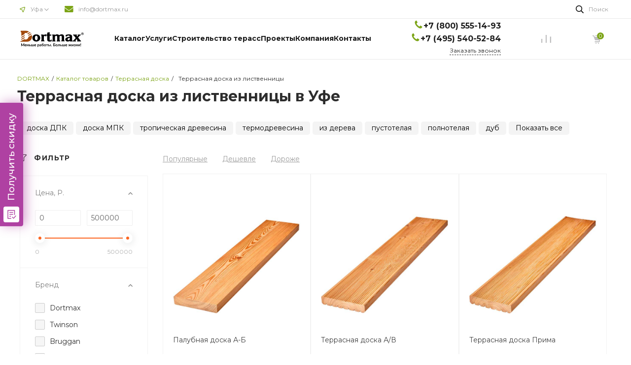

--- FILE ---
content_type: text/html; charset=UTF-8
request_url: https://ufa.dortmax.ru/terrasnaya-doska-iz-listvennicy/
body_size: 35005
content:
<script>
   var _mtm = window._mtm = window._mtm || [];
   _mtm.push({ 'mtm.startTime': (new Date().getTime()), 'event': 'mtm.Start' });
   (function () {
       var d = document, g = d.createElement('script'), s = d.getElementsByTagName('script')[0];
       g.src = 'https://stat1.clickfraud.ru/js/container_RNsktgtn.js'; s.parentNode.insertBefore(g, s);
   })();
</script>

<!DOCTYPE html><html lang="ru"><head itemscope itemtype="http://schema.org/WPHeader"><title>Террасная доска из лиственницы - купить в Уфе по низкой цене в интернет-магазине «DORTMAX»</title><meta itemprop="headline" content="Террасная доска из лиственницы - купить в Уфе по низкой цене в интернет-магазине «DORTMAX»"/><meta charset="UTF-8"><meta  itemprop="keywords" name="keywords" content="Террасная доска из лиственницы" /><meta itemprop="description" name="description"  content="Террасная доска из лиственницы в Уфе по доступным ценам. Производитель и официальный поставщик «DORTMAX» предлагает весь спектр услуг и товаров по строительству террас. Террасная доска из лиственницы с доставкой по Уфе и Уфимскому району. Гарантия до 18 мес. Отзывы клиентов, фото и цены. Заказы на сайте или по телефону: +7(495)540-52-84."/><link rel="canonical" href="https://ufa.dortmax.ru/terrasnaya-doska-iz-listvennicy/" /><meta name="robots" content="index, follow"/><link rel="stylesheet" href="https://ufa.dortmax.ru/css/fonts.css"><link href="https://ufa.dortmax.ru/css/kernel_main_v1.css" type="text/css" rel="stylesheet"><link href="https://ufa.dortmax.ru/css/ui.design-tokens.min.css" type="text/css" rel="stylesheet"><link href="https://ufa.dortmax.ru/css/ui.font.opensans.min.css" type="text/css" rel="stylesheet"><link href="https://ufa.dortmax.ru/css/main.popup.bundle.min.css" type="text/css" rel="stylesheet"><link rel="stylesheet" href="https://ufa.dortmax.ru/css/fonts-f.css"><link rel="stylesheet" href="https://ufa.dortmax.ru/css/pages.css"><link rel="stylesheet" href="https://ufa.dortmax.ru/css/page-products.css"><link href="https://ufa.dortmax.ru/css/template_f5b6b0ef9b240d671929cfb094201eae_v1.css" type="text/css" data-template-style="true" rel="stylesheet"><script   src="https://code.jquery.com/jquery-3.7.1.js"   integrity="sha256-eKhayi8LEQwp4NKxN+CfCh+3qOVUtJn3QNZ0TciWLP4="   crossorigin="anonymous"></script><script type="text/javascript" src="https://ufa.dortmax.ru/js/template.js"></script><script type="text/javascript">       $(function() {         window.template = window.template({});       });</script><link rel="stylesheet" href="/css/nouislider.min.css"><script src="/js/nouislider.min.js"></script><link rel="stylesheet" href="https://ufa.dortmax.ru/css/index.css"><link rel="icon" href="https://ufa.dortmax.ru/favicon.jpg" type="image/jpeg"><meta name="viewport" content="width=device-width" /><meta property="og:type" content="website" /><meta property="og:url" content="https://ufa.dortmax.ru/terrasnaya-doska-iz-listvennicy/" /><meta property="og:title" content="Террасная доска из лиственницы - купить в Уфе по низкой цене в интернет-магазине «DORTMAX»"/><meta property="og:image" content="https://ufa.dortmax.ru/images/logo2.png"/><meta property="og:description" content="Террасная доска из лиственницы в Уфе по доступным ценам. Производитель и официальный поставщик «DORTMAX» предлагает весь спектр услуг и товаров по строительству террас. Террасная доска из лиственницы с доставкой по Уфе и Уфимскому району. Гарантия до 18 мес. Отзывы клиентов, фото и цены. Заказы на сайте или по телефону: +7(495)540-52-84."/><meta property="og:keywords" content="Террасная доска из лиственницы" /><meta name="audience" content="all"/><meta name="home_url" content="https://ufa.dortmax.ru"/><script src="//code.jivo.ru/widget/qogHKQhrgt" async></script><!-- Marquiz script start--><script> (function(w, d, s, o){   var j = d.createElement(s); j.async = true; j.src = '//script.marquiz.ru/v2.js';j.onload = function() {     if (document.readyState !== 'loading') Marquiz.init(o);     else document.addEventListener("DOMContentLoaded", function() {       Marquiz.init(o);     });   };   d.head.insertBefore(j, d.head.firstElementChild); })(window, document, 'script', {     host: '//quiz.marquiz.ru',     region: 'eu',     id: '5d8a36ac9a7e010044c0934c',     autoOpen: 10,     autoOpenFreq: 'once',     openOnExit: true,     disableOnMobile: false   } );</script><!-- Marquiz script end--></head><body class="public intec-adaptive"><div class="intec-template" data-background-show="false" data-editor="false" data-flat="both"><div class="intec-template-layout intec-content-wrap" data-name="wide"><!-- Yandex.Metrika counter--><script type="text/javascript" >    (function(m,e,t,r,i,k,a){m[i]=m[i]||function(){(m[i].a=m[i].a||[]).push(arguments)};    m[i].l=1*new Date();    for (var j = 0; j< document.scripts.length; j++) {if (document.scripts[j].src === r) { return; }}    k=e.createElement(t),a=e.getElementsByTagName(t)[0],k.async=1,k.src=r,a.parentNode.insertBefore(k,a)})    (window, document, "script", "https://mc.yandex.ru/metrika/tag.js", "ym");     ym(96294260, "init", {         clickmap:true,         trackLinks:true,         accurateTrackBounce:true,         webvisor:true    });</script><noscript><div><img src="https://mc.yandex.ru/watch/96294260" style="position:absolute; left:-9999px;" alt="" /></div></noscript><!-- /Yandex.Metrika counter--><!-- Yandex.Metrika counter--><script type="text/javascript" >    (function(m,e,t,r,i,k,a){m[i]=m[i]||function(){(m[i].a=m[i].a||[]).push(arguments)};    m[i].l=1*new Date();    for (var j = 0; j< document.scripts.length; j++) {if (document.scripts[j].src === r) { return; }}    k=e.createElement(t),a=e.getElementsByTagName(t)[0],k.async=1,k.src=r,a.parentNode.insertBefore(k,a)})    (window, document, "script", "https://mc.yandex.ru/metrika/tag.js", "ym");     ym(21764674, "init", {         clickmap:true,         trackLinks:true,         accurateTrackBounce:true,         webvisor:true,         ecommerce:"dataLayer",         triggerEvent:true    });</script><noscript><div><img src="https://mc.yandex.ru/watch/21764674" style="position:absolute; left:-9999px;" alt="" /></div></noscript><!-- /Yandex.Metrika counter--><div id="searchNew_box"><div class="overly"></div><div class="contentBox flex"><form action="" class="flex"><button type="submit"><i class="far fa-search searchb1"></i></button><input type="text" value="" class="search_pole1" placeholder="Поиск по сайту"></form><button class="close"><i class="fas fa-times"></i></button></div></div><section id="newHeader_build"><section id="topNavigation"><div class="container_new"><div class="flex"><div class="city modal-open_btn" data-modal="city-select"><svg viewBox="0 0 12 12" fill="none" xmlns="http://www.w3.org/2000/svg"><path d="M7.38365 10.7348L10.4301 2.51553C10.6536 1.91253 10.0664 1.32528 9.4634 1.54878L1.2404 4.59753C0.547396 4.85478 0.602146 5.85228 1.3184 6.03228L5.0234 6.96303L5.94815 10.656C6.12815 11.373 7.1264 11.4278 7.38365 10.7348V10.7348Z" stroke="#7ca417" stroke-width="1.2" stroke-linecap="round" stroke-linejoin="round"></path></svg><span>Уфа<i class="far fa-chevron-down"></i></span></div><div class="mail"><i class="fas fa-envelope"></i><a href="mailto:info@dortmax.ru"> info@dortmax.ru</a></div><div class="search"><i class="far fa-search"></i><span>Поиск</span></div></div></div></section><section id="headerNavigation"><div class="container_new"><div class="flex"><button id="mobileMenuOpenButton"><i class="menu-button-icon glyph-icon-menu-icon"></i></button><button id="bigMenuButton"><i class="menu-button-icon glyph-icon-menu-icon"></i></button><a href="/" class="logo"><img src="https://ufa.dortmax.ru/img/logo_company.svg" alt="Dortmax"></a><ul class="flex headerMenu"><li><a href="/catalog/">Каталог</a><div class="menu-submenu menu-submenu-1"><div class="menu-submenu-wrapper"><div class="menu-submenu-section menu-submenu-section-with-images"><div class="menu-submenu-section-wrapper"><div class="menu-submenu-section-image intec-image-effect"                                                 style="background-image: url(https://ufa.dortmax.ru/img/images_category/4f0e0d4927d991ffca203b712bee7fa9.png);"></div><div class="menu-submenu-section-links"><div class="menu-submenu-section-header"><a class="menu-submenu-section-header-wrapper intec-cl-text-hover"                                                         href="/terrasnaya-doska-dpk/">Террасная доска ДПК</a></div><div class="menu-submenu-section-items"><div class="menu-submenu-section-items-wrapper"><div class="menu-submenu-section-item"><a class="menu-submenu-section-item-wrapper intec-cl-text-hover"                                                                 href="/terrasnaya-doska-dpk-velvet/">Текстура вельвет</a></div><div class="menu-submenu-section-item"><a class="menu-submenu-section-item-wrapper intec-cl-text-hover"                                                                 href="/terrasnaya-doska-pod-derevo/">Текстура дерева</a></div><div class="menu-submenu-section-item"><a class="menu-submenu-section-item-wrapper intec-cl-text-hover"                                                                 href="/terrasnaya-doska-dpk-3d/">Текстура 3D</a></div><div class="menu-submenu-section-item"><a class="menu-submenu-section-item-wrapper intec-cl-text-hover"                                                                 href="/terrasnaya-doska-dortmax/">Dortmax</a></div><div class="menu-submenu-section-item"><a class="menu-submenu-section-item-wrapper intec-cl-text-hover"                                                                 href="/terrasnaya-doska-bruggan/">Bruggan</a></div><div class="menu-submenu-section-item"><a class="menu-submenu-section-item-wrapper intec-cl-text-hover"                                                                 href="/terrasnaya-doska-cm-decking/">Cm Decking</a></div><div class="menu-submenu-section-item"><a class="menu-submenu-section-item-wrapper intec-cl-text-hover"                                                                 href="/terrasnaya-doska-terradeck/">Terradeck</a></div><div class="menu-submenu-section-item"><a class="menu-submenu-section-item-wrapper intec-cl-text-hover"                                                                 href="/terrasnaya-doska-legro/">Legro</a></div><div class="menu-submenu-section-item"><a class="menu-submenu-section-item-wrapper intec-cl-text-hover"                                                                 href="/terrasnaya-doska-deckline/">DeckLine</a></div><div class="menu-submenu-section-item"><a class="menu-submenu-section-item-wrapper intec-cl-text-hover"                                                                 href="/terrasnaya-doska-twinson/">Twinson</a></div><!--<div class="menu-submenu-section-item"><a class="menu-submenu-section-item-wrapper intec-cl-text-hover"                                                                 href="/terrasnaya-doska-nauticprime/">NauticPrime</a></div>--><!--<div class="menu-submenu-section-item"><a class="menu-submenu-section-item-wrapper intec-cl-text-hover"                                                                 href="/terrasnaya-doska-deckron/">Deckron</a></div>--></div></div></div><div class="clearfix"></div></div></div><div class="menu-submenu-section menu-submenu-section-with-images"><div class="menu-submenu-section-wrapper"><div class="menu-submenu-section-image intec-image-effect"                                                 style="background-image: url(https://ufa.dortmax.ru/img/images_category/dq0bak7wbv2uhrbkz1uekczmv6ylcsh5.png);"></div><div class="menu-submenu-section-links"><div class="menu-submenu-section-header"><a rel="nofollow" class="menu-submenu-section-header-wrapper intec-cl-text-hover" href="/produkciya-iz-mpk/">                                                          Продукция из МПК</a></div><div class="menu-submenu-section-items"><div class="menu-submenu-section-items-wrapper"><div class="menu-submenu-section-item"><a rel="nofollow" class="menu-submenu-section-item-wrapper intec-cl-text-hover"                                                                 href="/terrasnaya-doska-mpk/"> Терассная доска из МПК</a></div><div class="menu-submenu-section-item"><a class="menu-submenu-section-item-wrapper intec-cl-text-hover"                                                                 href="/fasadnye-paneli-mpk/"> Фасадная панель из                                                                 МПК</a></div></div></div></div><div class="clearfix"></div></div></div><div class="menu-submenu-section menu-submenu-section-with-images"><div class="menu-submenu-section-wrapper"><div class="menu-submenu-section-image intec-image-effect"                                                 style="background-image: url(https://ufa.dortmax.ru/img/images_category/6dc7457f800e5982e88342f734be6d6b.png);"></div><div class="menu-submenu-section-links"><div class="menu-submenu-section-header"><a rel="nofollow" class="menu-submenu-section-header-wrapper intec-cl-text-hover"                                                         href="/terrasnaya-doska-iz-dereva/"> Террасная доска из дерева</a></div><div class="menu-submenu-section-items"><div class="menu-submenu-section-items-wrapper"><div class="menu-submenu-section-item"><a rel="nofollow" class="menu-submenu-section-item-wrapper intec-cl-text-hover"                                                                 href="/tropicheskaya-drevesina/"> Тропическая                                                                 древесина</a></div><div class="menu-submenu-section-item"><a rel="nofollow" class="menu-submenu-section-item-wrapper intec-cl-text-hover"                                                                 href="/terrasnaya-doska-iz-termodrevesiny/">Термодревесина</a></div><div class="menu-submenu-section-item"><a rel="nofollow" class="menu-submenu-section-item-wrapper intec-cl-text-hover"                                                                 href="/terrasnaya-doska-iz-listvennicy/">Лиственница</a></div></div></div></div><div class="clearfix"></div></div></div><div class="menu-submenu-section menu-submenu-section-with-images"><div class="menu-submenu-section-wrapper"><div class="menu-submenu-section-image intec-image-effect"                                                 style="background-image: url(https://ufa.dortmax.ru/img/images_category/21273eba68605a5b8df72299ec13d960.png);"></div><div class="menu-submenu-section-links"><div class="menu-submenu-section-header"><a class="menu-submenu-section-header-wrapper intec-cl-text-hover"                                                         href="/keramogranit-dlya-terras/"> Керамогранит для террас</a></div><div class="menu-submenu-section-items"><div class="menu-submenu-section-items-wrapper"><div class="menu-submenu-section-item"><a class="menu-submenu-section-item-wrapper intec-cl-text-hover"                                                                 href="/keramogranit-atlas-concorde/"> Atlas Concorde</a></div><div class="menu-submenu-section-item"><a class="menu-submenu-section-item-wrapper intec-cl-text-hover"                                                                 href="/keramogranit-italon/"> Italon</a></div><div class="menu-submenu-section-item"><a class="menu-submenu-section-item-wrapper intec-cl-text-hover"                                                                 href="/keramogranit-villeroy-boch/"> Villeroy &amp; Boch</a></div></div></div></div><div class="clearfix"></div></div></div><div class="menu-submenu-section menu-submenu-section-with-images"><div class="menu-submenu-section-wrapper"><div class="menu-submenu-section-image intec-image-effect"                                                 style="background-image: url(https://ufa.dortmax.ru/upload/big/39874/1.jpeg);"></div><div class="menu-submenu-section-links"><div class="menu-submenu-section-header"><a  class="menu-submenu-section-header-wrapper intec-cl-text-hover"                                                         href="/sistema-vyravnivaniya-plitki/">Система выравнивания плитки</a></div></div><div class="clearfix"></div></div></div><div class="menu-submenu-section menu-submenu-section-with-images"><div class="menu-submenu-section-wrapper"><div class="menu-submenu-section-image intec-image-effect"                                                 style="background-image: url(https://ufa.dortmax.ru/img/images_category/ee9a3fbd5c6e970b6143022814a894c7.png);"></div><div class="menu-submenu-section-links"><div class="menu-submenu-section-header"><a class="menu-submenu-section-header-wrapper intec-cl-text-hover"                                                         href="/sayding-dpk/">Сайдинг из ДПК</a></div></div><div class="clearfix"></div></div></div><div class="menu-submenu-section menu-submenu-section-with-images"><div class="menu-submenu-section-wrapper"><div class="menu-submenu-section-image intec-image-effect"                                                 style="background-image: url(&quot;/upload/resize_cache/iblock/ae8/90_90_0/55ue6cuowo7um7jb9pk6tsfp86w0rbeb.png);"></div><div class="menu-submenu-section-links"><div class="menu-submenu-section-header"><a class="menu-submenu-section-header-wrapper intec-cl-text-hover"                                                         href="/ventiliruemye-fasady-iz-metalla/"> Вентилируемые фасады из металла</a></div><div class="menu-submenu-section-items"><div class="menu-submenu-section-items-wrapper"><div class="menu-submenu-section-item"><a class="menu-submenu-section-item-wrapper intec-cl-text-hover"                                                                 href="/atmosfernaya-stal/"> Атмосферная сталь</a></div></div></div></div><div class="clearfix"></div></div></div><div class="menu-submenu-section menu-submenu-section-with-images"><div class="menu-submenu-section-wrapper"><div class="menu-submenu-section-image intec-image-effect"                                                 style="background-image: url(https://ufa.dortmax.ru/img/images_category/b81f9e580b15432aa8673221dc417cfb.png);"></div><div class="menu-submenu-section-links"><div class="menu-submenu-section-header"><a class="menu-submenu-section-header-wrapper intec-cl-text-hover"                                                         href="/ograzhdeniya-iz-dpk/"> Ограждения из ДПК</a></div><div class="menu-submenu-section-items"><div class="menu-submenu-section-items-wrapper"><div class="menu-submenu-section-item"><a class="menu-submenu-section-item-wrapper intec-cl-text-hover"                                                                 href="/ograzhdeniya-dpk-dortmax/">Ограждения Dortmax</a></div><div class="menu-submenu-section-item"><a class="menu-submenu-section-item-wrapper intec-cl-text-hover"                                                                 href="/ograzhdeniya-dpk-deckline/">Ограждения DeckLine</a></div></div></div></div><div class="clearfix"></div></div></div><div class="menu-submenu-section menu-submenu-section-with-images"><div class="menu-submenu-section-wrapper"><div class="menu-submenu-section-image intec-image-effect"                                                 style="background-image: url(https://ufa.dortmax.ru/img/images_category/ccd8067ab742bddfdce3c17e2e54c0a1.png);"></div><div class="menu-submenu-section-links"><div class="menu-submenu-section-header"><a class="menu-submenu-section-header-wrapper intec-cl-text-hover"                                                         href="/zabornaya-doska-dpk/"> Заборная доска ДПК</a></div></div><div class="clearfix"></div></div></div><div class="menu-submenu-section menu-submenu-section-with-images"><div class="menu-submenu-section-wrapper"><div class="menu-submenu-section-image intec-image-effect"                                                 style="background-image: url(https://ufa.dortmax.ru/img/images_category/87fa8dca3dc81dd5a09871e230b39385.png);"></div><div class="menu-submenu-section-links"><div class="menu-submenu-section-header"><a class="menu-submenu-section-header-wrapper intec-cl-text-hover"                                                         href="/stupeni-iz-dpk/"> Ступени из ДПК</a></div></div><div class="clearfix"></div></div></div><div class="menu-submenu-section menu-submenu-section-with-images"><div class="menu-submenu-section-wrapper"><div class="menu-submenu-section-image intec-image-effect"                                                 style="background-image: url(https://ufa.dortmax.ru/img/images_category/3ca038759aaf823ce4002140a53d1215.png);"></div><div class="menu-submenu-section-links"><div class="menu-submenu-section-header"><a  class="menu-submenu-section-header-wrapper intec-cl-text-hover"                                                         href="/sadovyy-parket/"> Садовый паркет</a></div></div><div class="clearfix"></div></div></div><div class="menu-submenu-section menu-submenu-section-with-images"><div class="menu-submenu-section-wrapper"><div class="menu-submenu-section-image intec-image-effect"                                                 style="background-image: url(https://ufa.dortmax.ru/img/reguliruemye-opory.png);"></div><div class="menu-submenu-section-links"><div class="menu-submenu-section-header"><a class="menu-submenu-section-header-wrapper intec-cl-text-hover"                                                         href="/reguliruemye-opory/"> Регулируемые опоры</a></div><div class="menu-submenu-section-items"><div class="menu-submenu-section-items-wrapper"><div class="menu-submenu-section-item"><a class="menu-submenu-section-item-wrapper intec-cl-text-hover"                                                                 href="/reguliruemye-opory-basis/"> Basis</a></div><div class="menu-submenu-section-item"><a class="menu-submenu-section-item-wrapper intec-cl-text-hover"                                                                 href="/reguliruemye-opory-level/"> Level</a></div><div class="menu-submenu-section-item"><a class="menu-submenu-section-item-wrapper intec-cl-text-hover"                                                                 href="/reguliruemye-opory-buzon/"> Buzon</a></div></div></div></div><div class="clearfix"></div></div></div><div class="menu-submenu-section menu-submenu-section-with-images"><div class="menu-submenu-section-wrapper"><div class="menu-submenu-section-image intec-image-effect"                                                 style="background-image: url(https://ufa.dortmax.ru/img/images_category/2bf71f5b63c4ceafbff5138790b90a05.png);"></div><div class="menu-submenu-section-links"><div class="menu-submenu-section-header"><a class="menu-submenu-section-header-wrapper intec-cl-text-hover"                                                         href="/ulichnaya-mebel/">Уличная мебель</a></div><div class="menu-submenu-section-items"><div class="menu-submenu-section-items-wrapper"><div class="menu-submenu-section-item"><a class="menu-submenu-section-item-wrapper intec-cl-text-hover"                                                                 href="/sadovye-kacheli/">Садовые качели</a></div><div class="menu-submenu-section-item"><a class="menu-submenu-section-item-wrapper intec-cl-text-hover"                                                                 href="/komplekty-sadovoy-mebeli/">Комплекты мебели</a></div><div class="menu-submenu-section-item"><a class="menu-submenu-section-item-wrapper intec-cl-text-hover"                                                                 href="/stoly-dlya-dachi/">Столы</a></div><div class="menu-submenu-section-item"><a class="menu-submenu-section-item-wrapper intec-cl-text-hover"                                                                 href="/stulya-dlya-dachi/">Стулья</a></div><div class="menu-submenu-section-item"><a class="menu-submenu-section-item-wrapper intec-cl-text-hover"                                                                 href="/ulichnye-divany/">Диваны</a></div><div class="menu-submenu-section-item"><a class="menu-submenu-section-item-wrapper intec-cl-text-hover"                                                                 href="/ulichnye-kresla/">Кресла</a></div><div class="menu-submenu-section-item"><a class="menu-submenu-section-item-wrapper intec-cl-text-hover"                                                                 href="/shezlongi-i-lezhaki/">Шезлонги и лежаки</a></div><div class="menu-submenu-section-item"><a class="menu-submenu-section-item-wrapper intec-cl-text-hover"                                                                 href="/ulichnye-pufy/">Пуфы</a></div><div class="menu-submenu-section-item"><a class="menu-submenu-section-item-wrapper intec-cl-text-hover"                                                                 href="/gamaki/">Гамаки</a></div></div></div></div><div class="clearfix"></div></div></div><div class="menu-submenu-section menu-submenu-section-with-images"><div class="menu-submenu-section-wrapper"><div class="menu-submenu-section-image intec-image-effect"                                                 style="background-image: url(https://ufa.dortmax.ru/img/images_category/2cad7e1449381d34ea11a43cd3030bc3.png);"></div><div class="menu-submenu-section-links"><div class="menu-submenu-section-header"><a class="menu-submenu-section-header-wrapper intec-cl-text-hover"                                                         href="/polimernaya-loza/"> Полимерная лоза</a></div></div><div class="clearfix"></div></div></div><div class="menu-submenu-section menu-submenu-section-with-images"><div class="menu-submenu-section-wrapper"><div class="menu-submenu-section-image intec-image-effect"                                                 style="background-image: url(https://ufa.dortmax.ru/img/images_category/j2ptrdjy6qixs37jecjceczae20q0r79.png);"></div><div class="menu-submenu-section-links"><div class="menu-submenu-section-header"><a class="menu-submenu-section-header-wrapper intec-cl-text-hover" href="/planken/">                                                         Планкен</a></div></div><div class="clearfix"></div></div></div><div class="menu-submenu-section menu-submenu-section-with-images"><div class="menu-submenu-section-wrapper"><div class="menu-submenu-section-image intec-image-effect"                                                 style="background-image: url(https://ufa.dortmax.ru/img/images_category/c06v8ii80pycwfegkv08595qin45sgo8.png);"></div><div class="menu-submenu-section-links"><div class="menu-submenu-section-header"><a class="menu-submenu-section-header-wrapper intec-cl-text-hover" href="/hpl-paneli/">                                                         HPL панели</a></div></div><div class="clearfix"></div></div></div><div class="menu-submenu-section menu-submenu-section-with-images"><div class="menu-submenu-section-wrapper"><div class="menu-submenu-section-image intec-image-effect"                                                 style="background-image: url(https://ufa.dortmax.ru/img/images_category/n3zo5ye8z643kv20dxn3yoruuwi2xoxg.png);"></div><div class="menu-submenu-section-links"><div class="menu-submenu-section-header"><a class="menu-submenu-section-header-wrapper intec-cl-text-hover"                                                         href="/lavochnyy-brus/"> Лавочный брус</a></div></div><div class="clearfix"></div></div></div><div class="menu-submenu-section menu-submenu-section-with-images"><div class="menu-submenu-section-wrapper"><div class="menu-submenu-section-image intec-image-effect"                                                 style="background-image: url(https://ufa.dortmax.ru/img/images_category/6299hzlcpp80zd86q6k52mmfijv2ceu4.png);"></div><div class="menu-submenu-section-links"><div class="menu-submenu-section-header"><a class="menu-submenu-section-header-wrapper intec-cl-text-hover"                                                         href="/gryadochnaya-doska/"> Грядочная доска</a></div></div><div class="clearfix"></div></div></div><div class="menu-submenu-section menu-submenu-section-with-images"><div class="menu-submenu-section-wrapper"><div class="menu-submenu-section-image intec-image-effect"                                                 style="background-image: url(https://ufa.dortmax.ru/img/images_category/o5aw7ync3cg11nvynligqnr8j55zfzui.png);"></div><div class="menu-submenu-section-links"><div class="menu-submenu-section-header"><a class="menu-submenu-section-header-wrapper intec-cl-text-hover"                                                         href="/fibrocementnyy-sayding/"> Фиброцементный сайдинг</a></div></div><div class="clearfix"></div></div></div><div class="menu-submenu-section menu-submenu-section-with-images"><div class="menu-submenu-section-wrapper"><div class="menu-submenu-section-image intec-image-effect" data-lazyload-use="true"                                                 data-original="https://ufa.dortmax.ru/img/komplekt.png" style=""></div><div class="menu-submenu-section-links"><div class="menu-submenu-section-header"><a class="menu-submenu-section-header-wrapper intec-cl-text-hover"                                                         href="/komplektuyushchie/"> Комплектующие</a></div><div class="menu-submenu-section-items"><div class="menu-submenu-section-items-wrapper"><div class="menu-submenu-section-item"><a class="menu-submenu-section-item-wrapper intec-cl-text-hover"                                                                 href="/laga-montazhnaya/"> Монтажные лаги</a></div><div class="menu-submenu-section-item"><a class="menu-submenu-section-item-wrapper intec-cl-text-hover"                                                                 href="/torcevoy-ugolok-dpk/"> Торцевой угол ДПК</a></div><div class="menu-submenu-section-item"><a class="menu-submenu-section-item-wrapper intec-cl-text-hover"                                                                 href="/klyamery/"> Кляймеры</a></div><div class="menu-submenu-section-item"><a class="menu-submenu-section-item-wrapper intec-cl-text-hover"                                                                 href="/torcevye-plastiny/"> Торцевые пластины</a></div></div></div></div><div class="clearfix"></div></div></div></div></div></li><li class="list-sub"><a href="/uslugi/">Услуги</a><ul class="sub-menu-2"><li><a href="/uslugi/ekspluatiruemaya-krovlya/">Эксплуатируемая кровля</a></li><li><a href="/uslugi/zamer-i-raschet/" rel="nofollow">Выезд специалиста на замер и расчет</a></li><li><a href="/uslugi/proektirovanie-terras/">Проектирование террас</a></li><li><a href="/uslugi/montazh-terrasnoj-doski/">Монтаж террасной доски</a></li><li><a href="/uslugi/dostavka-po-rossii/" rel="nofollow">Доставка по России</a></li><li><a href="/uslugi/garantiya-i-obsluzhivanie/" rel="nofollow">Гарантия и обслуживание</a></li><li><a href="/uslugi/oplata-i-rassrochka/" rel="nofollow">Способы оплаты</a></li></ul></li><li><a href="/stroitelstvo-terras/">Строительство терасс</a></li><li><a href="/projects/" rel="nofollow">Проекты</a></li><li class="list-sub"><a href="/company/" rel="nofollow">Компания</a><ul class="sub-menu-2"><li><a href="/certificates/" rel="nofollow">Сертификаты</a></li><li><a href="/blog/">Блог Дортмакс</a></li><li><a href="/politika/" rel="nofollow">Политика конфиденциальности</a></li></ul></li><li><a href="/contacts/" rel="nofollow">Контакты</a></li></ul><div class="phones flex"><div class="punkt"><i class="icon-phone glyph-icon-phone intec-cl-text"></i><a rel="nofollow" href="tel:+78005551493">+7 (800) 555-14-93</a></div><div class="punkt"><i class="icon-phone glyph-icon-phone intec-cl-text"></i><a rel="nofollow" href="tel:++74955405284">+7 (495) 540-52-84</a></div><div class="punkt"><div class="widget_modal modal-open_btn" data-modal="feedback"> Заказать звонок</div></div></div><a href="/korzina/" rel="nofollow" class="compare"><i class="sale-basket-small-tab-icon glyph-icon-compare"></i></a><div class="basket"><a href="/korzina/" rel="nofollow" class="basket_icon"><i class="sale-basket-small-tab-icon glyph-icon-cart"></i><div class="num">0</div></a><!--<div class="basket_box"><div class="basket_box_content"><div class="content_header flex"><div class="title flex"><span class="name">Ваша корзина</span><span class="goods flex"><div id="num">0</div> товаров</span></div><button class="flex" id="cleanBasket"><i class="fal fa-times"></i> Очистить</button></div><div class="content_body"><ul class="content_basketGoods"><li class="itemGoods flex"><button id="deleteGoods"><i class="fal fa-times"></i></button><div class="goodsPicture"><img src="https://www.dortmax.ru/upload/resize_cache/iblock/887/450_450_0/0we6whcp5nzjpafttcaksecoa681h3sy.jpg" alt=""></div><div class="goodsInformer"><a href="" class="name">Террасная доска Dortmax Modern 3D Massive</a><p class="price">4 600 ₽</p></div></li><li class="itemGoods flex"><button id="deleteGoods"><i class="fal fa-times"></i></button><div class="goodsPicture"><img src="https://www.dortmax.ru/upload/resize_cache/iblock/887/450_450_0/0we6whcp5nzjpafttcaksecoa681h3sy.jpg" alt=""></div><div class="goodsInformer"><p class="name">Террасная доска Dortmax Modern 3D Massive</p><p class="price">4 600 ₽</p></div></li><li class="itemGoods flex"><button id="deleteGoods"><i class="fal fa-times"></i></button><div class="goodsPicture"><img src="https://www.dortmax.ru/upload/resize_cache/iblock/887/450_450_0/0we6whcp5nzjpafttcaksecoa681h3sy.jpg" alt=""></div><div class="goodsInformer"><p class="name">Террасная доска Dortmax Modern 3D Massive</p><p class="price">4 600 ₽</p></div></li><li class="itemGoods flex"><button id="deleteGoods"><i class="fal fa-times"></i></button><div class="goodsPicture"><img src="https://www.dortmax.ru/upload/resize_cache/iblock/887/450_450_0/0we6whcp5nzjpafttcaksecoa681h3sy.jpg" alt=""></div><div class="goodsInformer"><p class="name">Террасная доска Dortmax Modern 3D Massive</p><p class="price">4 600 ₽</p></div></li></ul></div><div class="contentFooter"><div class="footer_total flex"><span class="name">Всего:</span><span id="numTotal">3 442 ₽</span></div><div class="footer_buttons flex"><a href="/korzina/" class="link_basket">Перейти в корзину</a><a rel="nofollow" href="#" class="link_offer">Оформить заказ</a></div></div></div></div>--></div><div class="searchButton"><i class="far fa-search"></i></div></div></div></section><section id="bigMenu"><div class="container_new"><div class="bigMenu_header flex"><a rel="nofollow" href="/" class="logo"><img src="https://ufa.dortmax.ru/img/logo_company.svg" alt="Dortmax" ></a><div class="contacts"><div class="punkt"><i class="icon-phone glyph-icon-phone intec-cl-text"></i><a rel="nofollow" href="tel:++74955405284">+7 (495) 540-52-84</a></div><div class="punkt"><div class="widget_modal modal-open_btn" data-modal="feedback"> Заказать звонок</div></div></div><button id="closeBtnBigMenu"><i class="fal fa-times"></i></button></div><div class="bigMenu_box flex"><form action="#"><input type="text" value="" class="search_pole2" placeholder="Поиск по сайту"><button><i class="far fa-search searchb2"></i></button></form><a rel="nofollow" href="#" class="button_qu modal-open_btn" data-modal="question">Задать вопрос</a></div><div class="bigMenu_body flex"><div class="body_categoryList"><div class="name"><i class="far fa-folder"></i><a rel="nofollow" href="/catalog/">Каталог</a></div><ul class="list flex"><li><a rel="nofollow" href="/terrasnaya-doska-dpk/">Террасная доска из ДПК (Декинг)</a><ul class="sub-menu"><li><a rel="nofollow" href="/terrasnaya-doska-dortmax/">Dortmax</a></li><li><a rel="nofollow" href="/terrasnaya-doska-twinson/">Twinson</a></li><li><a rel="nofollow" href="/terrasnaya-doska-bruggan/">Bruggan</a></li></ul></li><li><a  href="/produkciya-iz-mpk/">Продукция из МПК</a><ul class="sub-menu"><li><a rel="nofollow" href="/terrasnaya-doska-mpk/">Терассная доска из МПК</a></li><li><a rel="nofollow" href="/fasadnye-paneli-mpk/">Фасадная панель из МПК</a></li></ul></li><li><a rel="nofollow" href="/terrasnaya-doska-iz-dereva/">Террасная доска из дерева</a><ul class="sub-menu"><li><div class="itemLink-one flex"><a rel="nofollow" href="/tropicheskaya-drevesina/">Тропическая древесина</a><i class="far fa-chevron-down"></i></div><ul class="sub-menu-1"><li><a rel="nofollow" href="/terrasnaya-doska/terrasnaya-doska-ipe-731/">Ипе</a></li><li><a rel="nofollow" href="/terrasnaya-doska/terrasnaya-doska-kumaru-732/">Кумару</a></li><li><a rel="nofollow" href="/terrasnaya-doska/terrasnaya-doska-merbau-733/">Мербау</a></li><li><a rel="nofollow" href="/terrasnaya-doska/terrasnaya-doska-tik-indoneziyskiy-737/">Тик</a></li></ul></li><li><div class="itemLink-one flex"><a rel="nofollow" href="/terrasnaya-doska-iz-termodrevesiny/">Термодревесина</a><i class="far fa-chevron-down"></i></div><ul class="sub-menu-1"><li><a rel="nofollow" href="/termososna/">Термососна</a></li><li><a rel="nofollow" href="/termoyasen/">Термоясень</a></li></ul></li><li><a rel="nofollow" href="/terrasnaya-doska-iz-listvennicy/">Лиственница</a></li></ul></li><li><a rel="nofollow" href="/keramogranit-dlya-terras/">Керамогранит для террас</a><ul class="sub-menu"><li><a rel="nofollow" href="/keramogranit-atlas-concorde/">Atlas Concorde</a></li><li><a rel="nofollow" href="/keramogranit-italon/">Italon</a></li><li><a rel="nofollow" href="/keramogranit-villeroy-boch/">Villeroy & Boch</a></li></ul></li><li><a rel="nofollow" href="/sayding-dpk/">Сайдинг из ДПК</a></li><li><a rel="nofollow" href="/ventiliruemye-fasady-iz-metalla/">Вентилируемые фасады из металла</a><ul class="sub-menu"><li><a rel="nofollow" href="/atmosfernaya-stal/">Атмосферная сталь</a></li></ul></li><li><a rel="nofollow" href="/ograzhdeniya-iz-dpk/">Ограждения из ДПК</a></li><li><a rel="nofollow" href="/zabornaya-doska-dpk/">Заборная доска ДПК</a></li><li><a rel="nofollow" href="/stupeni-iz-dpk/">Ступени из ДПК</a></li><li><a rel="nofollow" href="/sadovyy-parket/">Садовый паркет</a><ul class="sub-menu"><li><a rel="nofollow" href=""></a></li><li><a rel="nofollow" href=""></a></li><li><a  rel="nofollow" href=""></a></li></ul></li><li><a rel="nofollow" href="/reguliruemye-opory/">Регулируемые опоры</a><ul class="sub-menu"><li><div class="itemLink-one flex"><a rel="nofollow" href="/reguliruemye-opory-basis/">Basis</a><i class="far fa-chevron-down"></i></div><ul class="sub-menu-1"><li><a  href="/reguliruemye-opory-basis-professional/">Basis Professional</a></li><li><a  href="/reguliruemye-opory-basis-standart/">Basis Standart</a></li><li><a  href="/reguliruemye-opory-basis-expert/">Basis Expert</a></li></ul></li><li><a rel="nofollow" href="/reguliruemye-opory-level/">Level</a></li><li><a rel="nofollow" href="/reguliruemye-opory-buzon/">Buzon</a></li></ul></li><li><a rel="nofollow" href="/ulichnaya-mebel/">Уличная мебель</a></li><li><a rel="nofollow" href="/polimernaya-loza/">Полимерная лоза</a></li><li><a rel="nofollow" href="/planken/">Планкен</a></li><li><a rel="nofollow" href="/hpl-paneli/">HPL панели</a></li><li><a rel="nofollow" href="/lavochnyy-brus/">Лавочный брус</a></li><li><a rel="nofollow" href="/gryadochnaya-doska/">Грядочная доска</a></li><li><a rel="nofollow" href="/fibrocementnyy-sayding/">Фиброцементный сайдинг</a></li><li><a rel="nofollow" href="/komplektuyushchie/">Комплектующие</a><ul class="sub-menu"><li><div class="itemLink-one flex"><a rel="nofollow" href="/laga-montazhnaya/">Монтажные лаги</a><i class="far fa-chevron-down"></i></div><ul class="sub-menu-1"><li><a rel="nofollow" href="/laga-aluminievaya/">Алюминиевые лаги</a></li><li><a rel="nofollow" href="/laga-iz-dpk/">Композитные лаги из ДПК</a></li></ul></li><li><a rel="nofollow" href="/torcevoy-ugolok-dpk/">Торцевой угол ДПК</a></li><li><a rel="nofollow" href="/klyamery/">Кляймеры</a></li><li><a rel="nofollow" href="/torcevye-plastiny/">Торцевые пластины</a></li></ul></li><li><a rel="nofollow" href="/uslugi/">Услуги</a><ul class="sub-menu"><li><a rel="nofollow" href="/uslugi/ekspluatiruemaya-krovlya/">Эксплуатируемая кровля</a></li><li><a rel="nofollow" href="/uslugi/zamer-i-raschet/" rel="nofollow">Выезд специалиста на замер и расчет</a></li><li><a rel="nofollow" href="/uslugi/proektirovanie-terras/">Проектирование террас</a></li><li><a rel="nofollow" href="/uslugi/montazh-terrasnoj-doski/" rel="nofollow">Монтаж террасной доски</a></li><li><a rel="nofollow" href="/uslugi/dostavka-po-rossii/" rel="nofollow">Доставка по России</a></li><li><a rel="nofollow" href="/uslugi/garantiya-i-obsluzhivanie/" rel="nofollow">Гарантия и обслуживание</a></li><li><a rel="nofollow" href="/uslugi/oplata-i-rassrochka/" rel="nofollow">Способы оплаты</a></li></ul></li><li><a rel="nofollow" href="/stroitelstvo-terras/">Строительство террас</a></li><li><a rel="nofollow" href="/projects/" rel="nofollow">Проекты</a></li><li><a rel="nofollow" href="/company/" rel="nofollow">Компания</a><ul class="sub-menu"><li><a rel="nofollow" href="/certificates/" rel="nofollow">Сертификаты</a></li><li><a rel="nofollow" href="/blog/">Блог</a></li></ul></li><li><a rel="nofollow" href="/contacts/" rel="nofollow">Контакты</a></li></ul></div><div class="body_informer"><ul class="links"><li><a rel="nofollow" href=""><i class="fal fa-sign-out"></i> Войти</a></li><li><a href="/korzina/" rel="nofollow"><i class="icon-basket glyph-icon-cart"></i> Корзина<div id="numTotalGoodsBigMenu">5</div></a></li><li><a rel="nofollow" href=""><i class="icon-compare glyph-icon-compare"></i> Сравнение товаров</a></li></ul><ul class="contacts"><li><a rel="nofollow" href="#"><i class="fal fa-map"></i></a></li><li><a rel="nofollow" href="mailto:info@dortmax.ru"><i class="fal fa-envelope"></i> info@dortmax.ru</a></li></ul></div></div></div></section><section id="mobileMenu"><div class=""><div class="mobileMenu_heade flex"><a rel="nofollow" href="/" class="logo"><img src="https://ufa.dortmax.ru/img/logo_company.svg" alt="Dortmax" ></a><button id="closeMobileMenu"><i class="fal fa-times"></i></button></div><div class="mobileMenu_body"><div class="body_list"><ul class="menu"><li class="m_link"><a rel="nofollow" href="#" data-lavel="lavel-1">Каталог<i class="fal fa-chevron-right"></i></a><ul class="sub-menu-0" data-submenu="lavel-1"><li class="buttonBackMobileMenu"><i class="fal fa-chevron-left"></i> Назад</li><li><a rel="nofollow" href="/terrasnaya-doska-dpk/" data-lavel="lavel-2">Террасная доска из ДПК (Декинг)<i class="fal fa-chevron-right"></i></a><ul class="sub-menu"  data-submenu="lavel-2"><li class="buttonBackMobileMenu"><i class="fal fa-chevron-left"></i> Назад</li><li><a href="/terrasnaya-doska-dpk-velvet/">Вельвет</a></li><li><a href="/terrasnaya-doska-pod-derevo/">Текстура дерева</a></li><li><a href="/terrasnaya-doska-dpk-3d/">Текстура 3D</a></li><li><a href="/terrasnaya-doska-dortmax/">DORTMAX</a></li><li><a href="/terrasnaya-doska-bruggan/">BRUGGAN</a></li><li><a href="/terrasnaya-doska-cm-decking/">CM DECKING</a></li><li><a href="/terrasnaya-doska-terradeck/">TERRADECK</a></li><li><a href="/terrasnaya-doska-legro/">LEGRO</a></li><li><a href="/terrasnaya-doska-deckline/">DeckLine</a></li><!--<li><a href="/terrasnaya-doska-nauticprime/">NauticPrime</a></li>--><li><a href="/terrasnaya-doska-twinson/">Twinson</a></li><!--<li><a href="/terrasnaya-doska-deckron/">Deckron</a></li>--></ul></li><li><a rel="nofollow" href="/produkciya-iz-mpk/"  data-lavel="lavel-2">Продукция из МПК<i class="fal fa-chevron-right"></i></a><ul class="sub-menu" data-submenu="lavel-2"><li class="buttonBackMobileMenu"><i class="fal fa-chevron-left"></i> Назад</li><li><a rel="nofollow" href="/terrasnaya-doska-mpk/">Терассная доска из МПК</a></li><li><a rel="nofollow" href="/fasadnye-paneli-mpk/">Фасадная панель и планкен из МПК</a></li></ul></li><li><a rel="nofollow" href="/terrasnaya-doska-iz-dereva/"  data-lavel="lavel-2">Террасная доска из дерева<i class="fal fa-chevron-right"></i></a><ul class="sub-menu" data-submenu="lavel-2"><li class="buttonBackMobileMenu"><i class="fal fa-chevron-left"></i> Назад</li><li><a rel="nofollow" href="/tropicheskaya-drevesina/"  data-lavel="lavel-3">Тропическая древесина<i class="fal fa-chevron-right"></i></a><ul class="sub-menu"  data-submenu="lavel-3"><li class="buttonBackMobileMenu"><i class="fal fa-chevron-left"></i> Назад</li><li><a href="/terrasnaya-doska/terrasnaya-doska-ipe-731/">Ипе</a></li><li><a href="/terrasnaya-doska/terrasnaya-doska-kumaru-732/">Кумару</a></li><li><a href="/terrasnaya-doska/terrasnaya-doska-merbau-733/">Мербау</a></li><li><a href="/terrasnaya-doska/terrasnaya-doska-tik-indoneziyskiy-737/">Тик</a></li></ul></li><li><a rel="nofollow" href="#" data-lavel="lavel-3">Термодревесина<i class="fal fa-chevron-right"></i></a><ul class="sub-menu" data-submenu="lavel-3"><li class="buttonBackMobileMenu"><i class="fal fa-chevron-left"></i> Назад</li><li><a href="/termososna/">Термососна</a></li><li><a href="/termoyasen/">Термоясень</a></li></ul></li><li><a rel="nofollow" href="/terrasnaya-doska-iz-listvennicy/">Лиственница</a></li></ul></li><li><a rel="nofollow" href="/keramogranit-dlya-terras/"  data-lavel="lavel-2">Керамогранит для террас<i class="fal fa-chevron-right"></i></a><ul class="sub-menu"  data-submenu="lavel-2"><li class="buttonBackMobileMenu"><i class="fal fa-chevron-left"></i> Назад</li><li><a rel="nofollow" href="/keramogranit-atlas-concorde/">Atlas Concorde</a></li><li><a rel="nofollow" href="/keramogranit-italon/">Italon</a></li><li><a rel="nofollow" href="/keramogranit-villeroy-boch/">Villeroy & Boch</a></li></ul></li><li><a rel="nofollow" href="/sayding-dpk/">Сайдинг (вентилируемые фасады) из ДПК</a></li><li><a rel="nofollow" href="#" data-lavel="lavel-2">Вентилируемые фасады из металла<i class="fal fa-chevron-right"></i></a><ul class="sub-menu"  data-submenu="lavel-2"><li class="buttonBackMobileMenu"><i class="fal fa-chevron-left"></i> Назад</li><li><a rel="nofollow" href="/atmosfernaya-stal/">Атмосферная сталь</a></li></ul></li><li><a rel="nofollow" href="/ograzhdeniya-iz-dpk/">Ограждения из ДПК</a></li><li><a rel="nofollow" href="/zabornaya-doska-dpk/">Заборная доска ДПК</a></li><li><a rel="nofollow" href="/stupeni-iz-dpk/">Ступени из ДПК</a></li><li><a  href="/sadovyy-parket/">Садовый паркет</a></li><li><a rel="nofollow" href="/reguliruemye-opory/" data-lavel="lavel-2">Регулируемые опоры<i class="fal fa-chevron-right"></i></a><ul class="sub-menu" data-submenu="lavel-2"><li class="buttonBackMobileMenu"><i class="fal fa-chevron-left"></i> Назад</li><li><a rel="nofollow" href="/reguliruemye-opory-basis/" data-lavel="lavel-3">Basis</a><ul class="sub-menu" data-submenu="lavel-3"><li class="buttonBackMobileMenu"><i class="fal fa-chevron-left"></i> Назад</li><li><a rel="nofollow" href="/reguliruemye-opory-basis-professional/">Basis Professional</a></li><li><a rel="nofollow" href="/reguliruemye-opory-basis-standart/">Basis Standart</a></li><li><a rel="nofollow" href="/reguliruemye-opory-basis-expert/">Basis Expert</a></li></ul></li><li><a rel="nofollow" href="/reguliruemye-opory-level/">Level</a></li><li><a rel="nofollow" href="/reguliruemye-opory-buzon/">Buzon</a></li></ul></li><li><a rel="nofollow" href="/ulichnaya-mebel/">Уличная мебель</a></li><li><a rel="nofollow" href="/polimernaya-loza/">Полимерная лоза</a></li><li><a rel="nofollow" href="/planken/">Планкен</a></li><li><a rel="nofollow" href="/hpl-paneli/">HPL панели</a></li><li><a rel="nofollow" href="/lavochnyy-brus/">Лавочный брус</a></li><li><a rel="nofollow" href="/gryadochnaya-doska/">Грядочная доска</a></li><li><a rel="nofollow" href="/fibrocementnyy-sayding/">Фиброцементный сайдинг</a></li><li><a rel="nofollow" href="/komplektuyushchie/"  data-lavel="lavel-2">Комплектующие<i class="fal fa-chevron-right"></i></a><ul class="sub-menu"  data-submenu="lavel-2"><li class="buttonBackMobileMenu"><i class="fal fa-chevron-left"></i> Назад</li><li><a rel="nofollow" href="#"  data-lavel="lavel-3">Монтажные лаги<i class="fal fa-chevron-right"></i></a><ul class="sub-menu" data-submenu="lavel-3"><li class="buttonBackMobileMenu"><i class="fal fa-chevron-left"></i> Назад</li><li><a href="/laga-aluminievaya/">Алюминиевые лаги</a></li><li><a href="/laga-iz-dpk/">Композитные лаги из ДПК</a></li></ul></li><li><a rel="nofollow" href="/torcevoy-ugolok-dpk/">Торцевой угол ДПК</a></li><li><a rel="nofollow" href="/klyamery/">Кляймеры</a></li><li><a rel="nofollow" href="/torcevye-plastiny/">Торцевые пластины</a></li></ul></li></ul></li><li class="m_link"><a rel="nofollow" href="/uslugi/"  data-lavel="lavel-2">Услуги<i class="fal fa-chevron-right"></i></a><ul class="sub-menu"  data-submenu="lavel-2"><li class="buttonBackMobileMenu"><i class="fal fa-chevron-left"></i> Назад</li><li><a rel="nofollow" href="/uslugi/ekspluatiruemaya-krovlya/">Эксплуатируемая кровля</a></li><li><a rel="nofollow" href="/uslugi/zamer-i-raschet/" rel="nofollow">Выезд специалиста на замер и расчет</a></li><li><a rel="nofollow" href="/uslugi/proektirovanie-terras/">Проектирование террас</a></li><li><a rel="nofollow" href="/uslugi/montazh-terrasnoj-doski/" rel="nofollow">Монтаж террасной доски</a></li><li><a rel="nofollow" href="/uslugi/dostavka-po-rossii/" rel="nofollow">Доставка по России</a></li><li><a rel="nofollow" href="/uslugi/garantiya-i-obsluzhivanie/" rel="nofollow">Гарантия и обслуживание</a></li><li><a rel="nofollow" href="/uslugi/oplata-i-rassrochka/" rel="nofollow">Способы оплаты</a></li></ul></li><li><a rel="nofollow" href="/stroitelstvo-terras/">Строительство террас</a></li><li><a rel="nofollow" href="/projects/" rel="nofollow">Проекты</a></li><li class="m_link"><a rel="nofollow" href="/company/" rel="nofollow"  data-lavel="lavel-2">Компания<i class="fal fa-chevron-right"></i></a><ul class="sub-menu"  data-submenu="lavel-2"><li class="buttonBackMobileMenu"><i class="fal fa-chevron-left"></i> Назад</li><li><a rel="nofollow" href="/certificates/" rel="nofollow">Сертификаты</a></li><li><a rel="nofollow" href="/blog/" rel="nofollow">Блог</a></li></ul></li><li><a rel="nofollow" href="/contacts/" rel="nofollow">Контакты</a></li></ul><ul class="info"><li><a rel="nofollow" href="#" class="modal-open_btn" data-modal="city"><i class="fas fa-map-marker-alt"></i> Уфа</a></li><li><a rel="nofollow" href=""><i class="fas fa-map-marked-alt"></i></a></li><li><a rel="nofollow" href="mailto:info@dortmax.ru"><i class="fas fa-envelope"></i> info@dortmax.ru</a></li></ul></div></div></div></section></section><section id="breadcrumb"><div class="intec-content intec-content-visible"><div class="breadcrumb__url"><ul class="flex" itemscope itemtype="http://schema.org/BreadcrumbList"><li itemprop="itemListElement" itemscope itemtype="http://schema.org/ListItem"><a itemprop="item" href="/" title="Dortmax"><span itemprop="name">DORTMAX</span></a><meta itemprop="position" content="1" /></li><li>/</li><li itemprop="itemListElement" itemscope itemtype="http://schema.org/ListItem"><a itemprop="item" href="/catalog/" title="Каталог товаров"><span itemprop="name">Каталог товаров</span></a><meta itemprop="position" content="2" /></li><li>/</li><li itemprop="itemListElement" itemscope itemtype="http://schema.org/ListItem"><a itemprop="item" href="/terrasnaya-doska/" title="Террасная доска"><span itemprop="name">Террасная доска</span></a><meta itemprop="position" content="3" /></li><li>/<li><li itemprop="itemListElement" itemscope itemtype="http://schema.org/ListItem"><span itemprop="name">Террасная доска из лиственницы</span><meta itemprop="position" content="4" /></li></ul></div><div class="breadcrumb_name"><h1 class="namePage text-center">Террасная доска из лиственницы в Уфе</h1></div></div></section><!-- Начало контента--><div class="intec-template-layout-page"><div class="intec-template-layout-page-wrapper"><div class="intec-template-layout-content"><div class="container-521"><div class="container-522"><div id="i-17-bitrix-catalog-catalog-1-CxqOHgQWlxgr" class="ns-bitrix c-catalog c-catalog-catalog-1 p-section"             data-layout="2"><div class="catalog-wrapper intec-content intec-content-visible"><div class="catalog-wrapper-2 intec-content-wrapper"><div class="chasto chasto2"><a href="/terrasnaya-doska-dpk/">доска ДПК</a><a href="/terrasnaya-doska-mpk/">доска МПК</a><a href="/tropicheskaya-drevesina/">тропическая древесина</a><a href="/terrasnaya-doska-iz-termodrevesiny/">термодревесина</a><a href="/terrasnaya-doska-iz-dereva/">из дерева</a><a href="/terrasnaya-doska-pustotelaya/">пустотелая</a><a href="/terrasnaya-doska-polnotelaya/">полнотелая</a><a href="/terrasnaya-doska-dub/">дуб</a><a rel="nofollow" href="#" class="all" >Показать все</a><div class="full" ><a href="/terrasnaya-doska-antracit/">антрацит</a><a href="/terrasnaya-doska-bezhevaya/">бежевый</a><a href="/terrasnaya-doska-palisandr/">палисандр</a><a href="/terrasnaya-doska-oreh/">орех</a><a href="/terrasnaya-doska-tik/">тик</a><a href="/terrasnaya-doska-shokolad/">шоколад</a><a href="/terrasnaya-doska-seryy-dym/">серый дым</a><a href="/terrasnaya-doska-slonovaya-kost/">слоновая кость</a><a href="/terrasnaya-doska-temno-seraya/">темно-серая</a><a href="/terrasnaya-doska-temno-korichnevaya/">темно-коричневая</a><a href="/terrasnaya-doska-zheltaya/">желтый</a><a href="/terrasnaya-doska-kofe/">кофе</a><a href="/terrasnaya-doska-krasnaya/">красная</a><a href="/terrasnaya-doska-chernaya/">черная</a><a href="/terrasnaya-doska-naturalnaya/">натуральная</a><a href="/terrasnaya-doska-terrakot/">терракот</a><a href="/terrasnaya-doska-korichnevaya/">коричневая</a><a href="/terrasnaya-doska-seraya/">серая</a><a href="/terrasnaya-doska-venge/">венге</a><a href="/terrasnaya-doska-grafit/">графит</a><a href="/terrasnaya-doska-cm-decking/">CM DECKING</a><a href="/terrasnaya-doska-deckline/">DeckLine</a><a href="/terrasnaya-doska-legro/">Legro</a><a href="/terrasnaya-doska-dortmax/">Dortmax</a><a href="/terrasnaya-doska-twinson/">Twinson</a><a href="/terrasnaya-doska-velvet/">вельвет</a><a href="/terrasnaya-doska-pod-derevo/">под дерево</a><a href="/terrasnaya-doska-bruggan/">Bruggan</a><a href="/terrasnaya-doska-terradeck/">Terradeck</a></div></div><div class="catalog-content" data-role=""><div class="catalog-content-left intec-content-left"><!--noindex--><div id="i-19-bitrix-catalog-smart-filter-vertical-2-KZ7kpsh6etqY"                       class="ns-bitrix c-catalog-smart-filter c-catalog-smart-filter-vertical-2" data-role="filter"                       data-ajax="true" data-mobile="false"><div class="catalog-smart-filter-wrapper"><div class="catalog-smart-filter-toggle intec-cl-text-hover" data-role="filter.toggle"><i class="catalog-smart-filter-toggle-icon far fa-filter" data-role="prop_angle"></i><span class="catalog-smart-filter-toggle-text">                             ФИЛЬТР</span></div><div class="catalog-smart-filter-content" data-role="filter.content" data-expanded="true"                           style=""><div class="catalog-smart-filter-content-wrapper"><div class="catalog-smart-filter-items"><div class="catalog-smart-filter-item bx-filter-parameters-box" data-expanded="true" data-type="A"><div class="bx-filter-container-modef"></div><div class="catalog-smart-filter-item-header" onclick="smartFilterMobile.hideFilterProps(this)"><div class="catalog-smart-filter-item-header-wrapper intec-grid intec-grid-nowrap intec-grid-a-v-center intec-grid-i-h-8"><div class="catalog-smart-filter-item-header-text intec-grid-item">Цена, Р.</div><div class="catalog-smart-filter-item-header-icon intec-grid-item-auto"><i class="far fa-angle-down" data-role="prop_angle"></i></div></div></div><div class="catalog-smart-filter-item-content" data-role="bx_filter_block"><div class="catalog-smart-filter-item-content-wrapper"><div class="catalog-smart-filter-item-values intec-grid intec-grid-nowrap intec-grid-i-h-6"><div class="catalog-smart-filter-item-value catalog-smart-filter-item-value-minimum intec-grid-item-2"><input attr-pole="cena1_beru,cena1_beru" attr-otdo="ot" plhold="0"  attr-kolvo-strok="1" type="text"  class="filt3 intec-ui intec-ui-control-input intec-ui-mod-block intec-ui-mod-round-2 intec-ui-view-1" id="min-price" value="0" placeholder="0"  ></div><div class="catalog-smart-filter-item-value catalog-smart-filter-item-value-maximum intec-grid-item-2"><input attr-pole="cena1_beru,cena1_beru" attr-otdo="do" plhold="500000"  attr-kolvo-strok="1" type="text"  class="filt3 intec-ui intec-ui-control-input intec-ui-mod-block intec-ui-mod-round-2 intec-ui-view-1" id="max-price" value="500000" placeholder="500000"  ></div></div><div class="catalog-smart-filter-item-slider"                                             id="i-21-bitrix-catalog-smart-filter-vertical-2-C43QSE2wkUR8-slider-price-1"><div                                               id="i-21-bitrix-catalog-smart-filter-vertical-2-C43QSE2wkUR8-slider-price-1-track-ai"                                               class="catalog-smart-filter-item-slider-track catalog-smart-filter-item-slider-track-inactive"                                               style="left: 0%; right: 0%;"></div><div                                               id="i-21-bitrix-catalog-smart-filter-vertical-2-C43QSE2wkUR8-slider-price-1-track-aa"                                               class="catalog-smart-filter-item-slider-track catalog-smart-filter-item-slider-track-active intec-cl-background"                                               style="left: 0%; right: 0%;"></div><div                                               id="i-21-bitrix-catalog-smart-filter-vertical-2-C43QSE2wkUR8-slider-price-1-track-ua"                                               class="catalog-smart-filter-item-slider-track catalog-smart-filter-item-slider-track-filtered"></div><div class="catalog-smart-filter-item-slider-tracker"                                               id="i-21-bitrix-catalog-smart-filter-vertical-2-C43QSE2wkUR8-slider-price-1-tracker"><div                                                 class="catalog-smart-filter-item-slider-tracker-drag catalog-smart-filter-item-slider-tracker-drag-left"                                                 id="i-21-bitrix-catalog-smart-filter-vertical-2-C43QSE2wkUR8-slider-price-1-tracker-drag-left"><div                                                   class="catalog-smart-filter-item-slider-tracker-drag-point intec-cl-background"></div></div><div                                                 class="catalog-smart-filter-item-slider-tracker-drag catalog-smart-filter-item-slider-tracker-drag-right"                                                 id="i-21-bitrix-catalog-smart-filter-vertical-2-C43QSE2wkUR8-slider-price-1-tracker-drag-right"><div                                                   class="catalog-smart-filter-item-slider-tracker-drag-point intec-cl-background"></div></div></div></div><div                                             class="catalog-smart-filter-item-bounds intec-grid intec-grid-nowrap intec-grid-a-h-center intec-grid-i-h-5"><div                                               class="catalog-smart-filter-item-bound catalog-smart-filter-item-bound-minimum intec-grid-item-2">                                               0</div><div                                               class="catalog-smart-filter-item-bound catalog-smart-filter-item-bound-maximum intec-grid-item-2">                                               500000</div></div></div></div></div><div class="catalog-smart-filter-item bx-filter-parameters-box" data-expanded="true" data-type="F"><div class="bx-filter-container-modef"></div><div class="catalog-smart-filter-item-header"                                         ><div                                           class="catalog-smart-filter-item-header-wrapper intec-grid intec-grid-nowrap intec-grid-a-v-center intec-grid-i-h-8"><div class="catalog-smart-filter-item-header-text intec-grid-item">                                             Бренд</div><div class="catalog-smart-filter-item-header-icon intec-grid-item-auto"><i class="far fa-angle-down" data-role="prop_angle"></i></div></div></div><div class="catalog-smart-filter-item-content" data-role="bx_filter_block"><div class="catalog-smart-filter-item-content-wrapper"><div class="catalog-smart-filter-item-values"><div class="catalog-smart-filter-item-value"><label                                                 class="intec-ui intec-ui-control-checkbox intec-ui-scheme-current intec-ui-size-2"><input class="filt3" type="checkbox"                                                     attr-pole="brend,brend" value="Dortmax" attr-otdo="" attr-kolvo-strok="2"                                                   ><span                                                   class="intec-ui-part-selector"></span><span class="intec-ui-part-content">                                                   Dortmax</span></label></div><div class="catalog-smart-filter-item-value"><label                                                 class="intec-ui intec-ui-control-checkbox intec-ui-scheme-current intec-ui-size-2"><input class="filt3" type="checkbox"                                                     attr-pole="brend,brend" value="Twinson" attr-otdo="" attr-kolvo-strok="2"                                                   ><span                                                   class="intec-ui-part-selector"></span><span class="intec-ui-part-content">                                                   Twinson</span></label></div><div class="catalog-smart-filter-item-value"><label                                                 class="intec-ui intec-ui-control-checkbox intec-ui-scheme-current intec-ui-size-2"><input class="filt3" type="checkbox"                                                     attr-pole="brend,brend" value="Bruggan" attr-otdo="" attr-kolvo-strok="2"                                                   ><span                                                   class="intec-ui-part-selector"></span><span class="intec-ui-part-content">                                                   Bruggan</span></label></div><div class="catalog-smart-filter-item-value"><label                                                 class="intec-ui intec-ui-control-checkbox intec-ui-scheme-current intec-ui-size-2"><input class="filt3" type="checkbox"                                                     attr-pole="brend,brend" value="Terradeck" attr-otdo="" attr-kolvo-strok="2"                                                   ><span                                                   class="intec-ui-part-selector"></span><span class="intec-ui-part-content">                                                   Terradeck</span></label></div><div class="catalog-smart-filter-item-value"><label                                                 class="intec-ui intec-ui-control-checkbox intec-ui-scheme-current intec-ui-size-2"><input class="filt3" type="checkbox"                                                     attr-pole="brend,brend" value="Legro" attr-otdo="" attr-kolvo-strok="2"                                                   ><span                                                   class="intec-ui-part-selector"></span><span class="intec-ui-part-content">                                                   Legro</span></label></div><div class="more_bl"><div class="catalog-smart-filter-item-value"><label                                                 class="intec-ui intec-ui-control-checkbox intec-ui-scheme-current intec-ui-size-2"><input class="filt3" type="checkbox"                                                     attr-pole="brend,brend" value="DeckLine" attr-otdo="" attr-kolvo-strok="2"                                                   ><span                                                   class="intec-ui-part-selector"></span><span class="intec-ui-part-content">                                                   DeckLine</span></label></div><div class="catalog-smart-filter-item-value"><label                                                 class="intec-ui intec-ui-control-checkbox intec-ui-scheme-current intec-ui-size-2"><input class="filt3" type="checkbox"                                                     attr-pole="brend,brend" value="CM DECKING" attr-otdo="" attr-kolvo-strok="2"                                                   ><span                                                   class="intec-ui-part-selector"></span><span class="intec-ui-part-content">                                                   CM DECKING</span></label></div><div class="catalog-smart-filter-item-value"><label                                                 class="intec-ui intec-ui-control-checkbox intec-ui-scheme-current intec-ui-size-2"><input class="filt3" type="checkbox"                                                     attr-pole="brend,brend" value="NauticPrime" attr-otdo="" attr-kolvo-strok="2"                                                   ><span                                                   class="intec-ui-part-selector"></span><span class="intec-ui-part-content">                                                   NauticPrime</span></label></div><div class="catalog-smart-filter-item-value"><label                                                 class="intec-ui intec-ui-control-checkbox intec-ui-scheme-current intec-ui-size-2"><input class="filt3" type="checkbox"                                                     attr-pole="brend,brend" value="Deckron" attr-otdo="" attr-kolvo-strok="2"                                                   ><span                                                   class="intec-ui-part-selector"></span><span class="intec-ui-part-content">                                                   Deckron</span></label></div></div></br><a rel="nofollow" href="#" class="esche">Еще 4</a></div></div></div></div><div class="catalog-smart-filter-item bx-filter-parameters-box" data-expanded="true" data-type="F"><div class="bx-filter-container-modef"></div><div class="catalog-smart-filter-item-header"                                         ><div                                           class="catalog-smart-filter-item-header-wrapper intec-grid intec-grid-nowrap intec-grid-a-v-center intec-grid-i-h-8"><div class="catalog-smart-filter-item-header-text intec-grid-item">                                             Профиль</div><div class="catalog-smart-filter-item-header-icon intec-grid-item-auto"><i class="far fa-angle-down" data-role="prop_angle"></i></div></div></div><div class="catalog-smart-filter-item-content" data-role="bx_filter_block"><div class="catalog-smart-filter-item-content-wrapper"><div class="catalog-smart-filter-item-values"><div class="catalog-smart-filter-item-value"><label                                                 class="intec-ui intec-ui-control-checkbox intec-ui-scheme-current intec-ui-size-2"><input class="filt3" type="checkbox"                                                     attr-pole="profil,profil" value="Полнотелый" attr-otdo="" attr-kolvo-strok="2"                                                   ><span                                                   class="intec-ui-part-selector"></span><span class="intec-ui-part-content">                                                   Полнотелый</span></label></div><div class="catalog-smart-filter-item-value"><label                                                 class="intec-ui intec-ui-control-checkbox intec-ui-scheme-current intec-ui-size-2"><input class="filt3" type="checkbox"                                                     attr-pole="profil,profil" value="Пустотелый" attr-otdo="" attr-kolvo-strok="2"                                                   ><span                                                   class="intec-ui-part-selector"></span><span class="intec-ui-part-content">                                                   Пустотелый</span></label></div></div></div></div></div><div class="catalog-smart-filter-item bx-filter-parameters-box" data-expanded="true" data-type="F"><div class="bx-filter-container-modef"></div><div class="catalog-smart-filter-item-header"                                         ><div                                           class="catalog-smart-filter-item-header-wrapper intec-grid intec-grid-nowrap intec-grid-a-v-center intec-grid-i-h-8"><div class="catalog-smart-filter-item-header-text intec-grid-item">                                             Текстура</div><div class="catalog-smart-filter-item-header-icon intec-grid-item-auto"><i class="far fa-angle-down" data-role="prop_angle"></i></div></div></div><div class="catalog-smart-filter-item-content" data-role="bx_filter_block"><div class="catalog-smart-filter-item-content-wrapper"><div class="catalog-smart-filter-item-values"><div class="catalog-smart-filter-item-value"><label                                                 class="intec-ui intec-ui-control-checkbox intec-ui-scheme-current intec-ui-size-2"><input class="filt3" type="checkbox"                                                     attr-pole="textura,textura" value="3d" attr-otdo="" attr-kolvo-strok="2"                                                   ><span                                                   class="intec-ui-part-selector"></span><span class="intec-ui-part-content">                                                   3D</span></label></div><div class="catalog-smart-filter-item-value"><label                                                 class="intec-ui intec-ui-control-checkbox intec-ui-scheme-current intec-ui-size-2"><input class="filt3" type="checkbox"                                                     attr-pole="textura,textura" value="вельвет" attr-otdo="" attr-kolvo-strok="2"                                                   ><span                                                   class="intec-ui-part-selector"></span><span class="intec-ui-part-content">                                                   вельвет</span></label></div><div class="catalog-smart-filter-item-value"><label                                                 class="intec-ui intec-ui-control-checkbox intec-ui-scheme-current intec-ui-size-2"><input class="filt3" type="checkbox"                                                     attr-pole="textura,textura" value="дерева" attr-otdo="" attr-kolvo-strok="2"                                                   ><span                                                   class="intec-ui-part-selector"></span><span class="intec-ui-part-content">                                                   под дерево</span></label></div></div></div></div></div><div class="catalog-smart-filter-item bx-filter-parameters-box" data-expanded="true" data-type="F"><div class="bx-filter-container-modef"></div><div class="catalog-smart-filter-item-header"                                         ><div                                           class="catalog-smart-filter-item-header-wrapper intec-grid intec-grid-nowrap intec-grid-a-v-center intec-grid-i-h-8"><div class="catalog-smart-filter-item-header-text intec-grid-item">                                             Цвет</div><div class="catalog-smart-filter-item-header-icon intec-grid-item-auto"><i class="far fa-angle-down" data-role="prop_angle"></i></div></div></div><div class="catalog-smart-filter-item-content" data-role="bx_filter_block"><div class="catalog-smart-filter-item-content-wrapper"><div class="catalog-smart-filter-item-values"><div class="catalog-smart-filter-item-value"><label                                                 class="intec-ui intec-ui-control-checkbox intec-ui-scheme-current intec-ui-size-2"><input class="filt3" type="checkbox"                                                     attr-pole="cvet_beru,cvet_beru" value="Венге" attr-otdo="" attr-kolvo-strok="2"                                                   ><span                                                   class="intec-ui-part-selector"></span><span class="intec-ui-part-content">                                                   Венге</span></label></div><div class="catalog-smart-filter-item-value"><label                                                 class="intec-ui intec-ui-control-checkbox intec-ui-scheme-current intec-ui-size-2"><input class="filt3" type="checkbox"                                                     attr-pole="cvet_beru,cvet_beru" value="Серый" attr-otdo="" attr-kolvo-strok="2"                                                   ><span                                                   class="intec-ui-part-selector"></span><span class="intec-ui-part-content">                                                   Серый</span></label></div><div class="catalog-smart-filter-item-value"><label                                                 class="intec-ui intec-ui-control-checkbox intec-ui-scheme-current intec-ui-size-2"><input class="filt3" type="checkbox"                                                     attr-pole="cvet_beru,cvet_beru" value="Коричневый" attr-otdo="" attr-kolvo-strok="2"                                                   ><span                                                   class="intec-ui-part-selector"></span><span class="intec-ui-part-content">                                                   Коричневый</span></label></div><div class="catalog-smart-filter-item-value"><label                                                 class="intec-ui intec-ui-control-checkbox intec-ui-scheme-current intec-ui-size-2"><input class="filt3" type="checkbox"                                                     attr-pole="cvet_beru,cvet_beru" value="Терракот" attr-otdo="" attr-kolvo-strok="2"                                                   ><span                                                   class="intec-ui-part-selector"></span><span class="intec-ui-part-content">                                                   Терракот</span></label></div><div class="catalog-smart-filter-item-value"><label                                                 class="intec-ui intec-ui-control-checkbox intec-ui-scheme-current intec-ui-size-2"><input class="filt3" type="checkbox"                                                     attr-pole="cvet_beru,cvet_beru" value="Натуральный" attr-otdo="" attr-kolvo-strok="2"                                                   ><span                                                   class="intec-ui-part-selector"></span><span class="intec-ui-part-content">                                                   Натуральный</span></label></div><div class="more_bl"><div class="catalog-smart-filter-item-value"><label                                                 class="intec-ui intec-ui-control-checkbox intec-ui-scheme-current intec-ui-size-2"><input class="filt3" type="checkbox"                                                     attr-pole="cvet_beru,cvet_beru" value="Черный" attr-otdo="" attr-kolvo-strok="2"                                                   ><span                                                   class="intec-ui-part-selector"></span><span class="intec-ui-part-content">                                                   Черный</span></label></div><div class="catalog-smart-filter-item-value"><label                                                 class="intec-ui intec-ui-control-checkbox intec-ui-scheme-current intec-ui-size-2"><input class="filt3" type="checkbox"                                                     attr-pole="cvet_beru,cvet_beru" value="Палисандр" attr-otdo="" attr-kolvo-strok="2"                                                   ><span                                                   class="intec-ui-part-selector"></span><span class="intec-ui-part-content">                                                   Палисандр</span></label></div><div class="catalog-smart-filter-item-value"><label                                                 class="intec-ui intec-ui-control-checkbox intec-ui-scheme-current intec-ui-size-2"><input class="filt3" type="checkbox"                                                     attr-pole="cvet_beru,cvet_beru" value="Графит" attr-otdo="" attr-kolvo-strok="2"                                                   ><span                                                   class="intec-ui-part-selector"></span><span class="intec-ui-part-content">                                                   Графит</span></label></div><div class="catalog-smart-filter-item-value"><label                                                 class="intec-ui intec-ui-control-checkbox intec-ui-scheme-current intec-ui-size-2"><input class="filt3" type="checkbox"                                                     attr-pole="cvet_beru,cvet_beru" value="Слоновая кость" attr-otdo="" attr-kolvo-strok="2"                                                   ><span                                                   class="intec-ui-part-selector"></span><span class="intec-ui-part-content">                                                   Слоновая кость</span></label></div><div class="catalog-smart-filter-item-value"><label                                                 class="intec-ui intec-ui-control-checkbox intec-ui-scheme-current intec-ui-size-2"><input class="filt3" type="checkbox"                                                     attr-pole="cvet_beru,cvet_beru" value="Серый дым" attr-otdo="" attr-kolvo-strok="2"                                                   ><span                                                   class="intec-ui-part-selector"></span><span class="intec-ui-part-content">                                                   Серый дым</span></label></div><div class="catalog-smart-filter-item-value"><label                                                 class="intec-ui intec-ui-control-checkbox intec-ui-scheme-current intec-ui-size-2"><input class="filt3" type="checkbox"                                                     attr-pole="cvet_beru,cvet_beru" value="Натуральный" attr-otdo="" attr-kolvo-strok="2"                                                   ><span                                                   class="intec-ui-part-selector"></span><span class="intec-ui-part-content">                                                   Орех</span></label></div><div class="catalog-smart-filter-item-value"><label                                                 class="intec-ui intec-ui-control-checkbox intec-ui-scheme-current intec-ui-size-2"><input class="filt3" type="checkbox"                                                     attr-pole="cvet_beru,cvet_beru" value="Натуральный" attr-otdo="" attr-kolvo-strok="2"                                                   ><span                                                   class="intec-ui-part-selector"></span><span class="intec-ui-part-content">                                                   Дуб</span></label></div><div class="catalog-smart-filter-item-value"><label                                                 class="intec-ui intec-ui-control-checkbox intec-ui-scheme-current intec-ui-size-2"><input class="filt3" type="checkbox"                                                     attr-pole="cvet_beru,cvet_beru" value="Натуральный" attr-otdo="" attr-kolvo-strok="2"                                                   ><span                                                   class="intec-ui-part-selector"></span><span class="intec-ui-part-content">                                                   Бежевый</span></label></div></div></br><a rel="nofollow" href="#" class="esche">Еще 8</a></div></div></div></div><div class="catalog-smart-filter-item bx-filter-parameters-box" data-expanded="true" data-type="F"><div class="bx-filter-container-modef"></div><div class="catalog-smart-filter-item-header"                                         ><div                                           class="catalog-smart-filter-item-header-wrapper intec-grid intec-grid-nowrap intec-grid-a-v-center intec-grid-i-h-8"><div class="catalog-smart-filter-item-header-text intec-grid-item">                                             Коллекция</div><div class="catalog-smart-filter-item-header-icon intec-grid-item-auto"><i class="far fa-angle-down" data-role="prop_angle"></i></div></div></div><div class="catalog-smart-filter-item-content" data-role="bx_filter_block"><div class="catalog-smart-filter-item-content-wrapper"><div class="catalog-smart-filter-item-values"><div class="catalog-smart-filter-item-value"><label                                                 class="intec-ui intec-ui-control-checkbox intec-ui-scheme-current intec-ui-size-2"><input class="filt3" type="checkbox"                                                     attr-pole="kollekciya,kollekciya2" value="Террасная доска Dortmax COUNTRY" attr-otdo="" attr-kolvo-strok="2"                                                   ><span                                                   class="intec-ui-part-selector"></span><span class="intec-ui-part-content">                                                   Dortmax COUNTRY</span></label></div><div class="catalog-smart-filter-item-value"><label                                                 class="intec-ui intec-ui-control-checkbox intec-ui-scheme-current intec-ui-size-2"><input class="filt3" type="checkbox"                                                     attr-pole="kollekciya,kollekciya2" value="Террасная доска Dortmax Folk 3D" attr-otdo="" attr-kolvo-strok="2"                                                   ><span                                                   class="intec-ui-part-selector"></span><span class="intec-ui-part-content">                                                   Dortmax Folk 3D</span></label></div><div class="catalog-smart-filter-item-value"><label                                                 class="intec-ui intec-ui-control-checkbox intec-ui-scheme-current intec-ui-size-2"><input class="filt3" type="checkbox"                                                     attr-pole="kollekciya,kollekciya2" value="Террасная доска Dortmax FUNK" attr-otdo="" attr-kolvo-strok="2"                                                   ><span                                                   class="intec-ui-part-selector"></span><span class="intec-ui-part-content">                                                   Dortmax FUNK</span></label></div><div class="catalog-smart-filter-item-value"><label                                                 class="intec-ui intec-ui-control-checkbox intec-ui-scheme-current intec-ui-size-2"><input class="filt3" type="checkbox"                                                     attr-pole="kollekciya,kollekciya2" value="Террасная доска Dortmax FUNK TEXTURE" attr-otdo="" attr-kolvo-strok="2"                                                   ><span                                                   class="intec-ui-part-selector"></span><span class="intec-ui-part-content">                                                   Dortmax FUNK TEXTURE</span></label></div><div class="catalog-smart-filter-item-value"><label                                                 class="intec-ui intec-ui-control-checkbox intec-ui-scheme-current intec-ui-size-2"><input class="filt3" type="checkbox"                                                     attr-pole="kollekciya,kollekciya2" value="Террасная доска Dortmax FUSION" attr-otdo="" attr-kolvo-strok="2"                                                   ><span                                                   class="intec-ui-part-selector"></span><span class="intec-ui-part-content">                                                   Dortmax FUSION</span></label></div><div class="more_bl"><div class="catalog-smart-filter-item-value"><label                                                 class="intec-ui intec-ui-control-checkbox intec-ui-scheme-current intec-ui-size-2"><input class="filt3" type="checkbox"                                                     attr-pole="kollekciya,kollekciya2" value="Террасная доска Dortmax FUSION TEXTURE" attr-otdo="" attr-kolvo-strok="2"                                                   ><span                                                   class="intec-ui-part-selector"></span><span class="intec-ui-part-content">                                                   Dortmax FUSION TEXTURE</span></label></div><div class="catalog-smart-filter-item-value"><label                                                 class="intec-ui intec-ui-control-checkbox intec-ui-scheme-current intec-ui-size-2"><input class="filt3" type="checkbox"                                                     attr-pole="kollekciya,kollekciya2" value="Террасная доска Dortmax JAZZ" attr-otdo="" attr-kolvo-strok="2"                                                   ><span                                                   class="intec-ui-part-selector"></span><span class="intec-ui-part-content">                                                   Dortmax JAZZ</span></label></div><div class="catalog-smart-filter-item-value"><label                                                 class="intec-ui intec-ui-control-checkbox intec-ui-scheme-current intec-ui-size-2"><input class="filt3" type="checkbox"                                                     attr-pole="kollekciya,kollekciya2" value="Террасная доска Dortmax JAZZ 3D" attr-otdo="" attr-kolvo-strok="2"                                                   ><span                                                   class="intec-ui-part-selector"></span><span class="intec-ui-part-content">                                                   Dortmax JAZZ 3D</span></label></div><div class="catalog-smart-filter-item-value"><label                                                 class="intec-ui intec-ui-control-checkbox intec-ui-scheme-current intec-ui-size-2"><input class="filt3" type="checkbox"                                                     attr-pole="kollekciya,kollekciya2" value="Террасная доска Dortmax Modern 3D" attr-otdo="" attr-kolvo-strok="2"                                                   ><span                                                   class="intec-ui-part-selector"></span><span class="intec-ui-part-content">                                                   Dortmax Modern 3D</span></label></div><div class="catalog-smart-filter-item-value"><label                                                 class="intec-ui intec-ui-control-checkbox intec-ui-scheme-current intec-ui-size-2"><input class="filt3" type="checkbox"                                                     attr-pole="kollekciya,kollekciya2" value="Террасная доска Dortmax Modern 3D Massive" attr-otdo="" attr-kolvo-strok="2"                                                   ><span                                                   class="intec-ui-part-selector"></span><span class="intec-ui-part-content">                                                   Dortmax Modern 3D Massive</span></label></div><div class="catalog-smart-filter-item-value"><label                                                 class="intec-ui intec-ui-control-checkbox intec-ui-scheme-current intec-ui-size-2"><input class="filt3" type="checkbox"                                                     attr-pole="kollekciya,kollekciya2" value="Террасная доска Dortmax VELVET BAROCCO" attr-otdo="" attr-kolvo-strok="2"                                                   ><span                                                   class="intec-ui-part-selector"></span><span class="intec-ui-part-content">                                                   Dortmax VELVET BAROCCO</span></label></div><div class="catalog-smart-filter-item-value"><label                                                 class="intec-ui intec-ui-control-checkbox intec-ui-scheme-current intec-ui-size-2"><input class="filt3" type="checkbox"                                                     attr-pole="kollekciya,kollekciya2" value="Террасная доска Dortmax VELVET CLASSIC" attr-otdo="" attr-kolvo-strok="2"                                                   ><span                                                   class="intec-ui-part-selector"></span><span class="intec-ui-part-content">                                                   Dortmax VELVET CLASSIC</span></label></div><div class="catalog-smart-filter-item-value"><label                                                 class="intec-ui intec-ui-control-checkbox intec-ui-scheme-current intec-ui-size-2"><input class="filt3" type="checkbox"                                                     attr-pole="kollekciya,kollekciya2" value="Террасная доска Dortmax VELVET PLUS" attr-otdo="" attr-kolvo-strok="2"                                                   ><span                                                   class="intec-ui-part-selector"></span><span class="intec-ui-part-content">                                                   Dortmax VELVET PLUS</span></label></div><div class="catalog-smart-filter-item-value"><label                                                 class="intec-ui intec-ui-control-checkbox intec-ui-scheme-current intec-ui-size-2"><input class="filt3" type="checkbox"                                                     attr-pole="kollekciya,kollekciya2" value="Террасная доска Dortmax VELVET STANDART" attr-otdo="" attr-kolvo-strok="2"                                                   ><span                                                   class="intec-ui-part-selector"></span><span class="intec-ui-part-content">                                                   Dortmax VELVET STANDART</span></label></div><div class="catalog-smart-filter-item-value"><label                                                 class="intec-ui intec-ui-control-checkbox intec-ui-scheme-current intec-ui-size-2"><input class="filt3" type="checkbox"                                                     attr-pole="kollekciya,kollekciya2" value="Террасная доска Dortmax VINTAGE" attr-otdo="" attr-kolvo-strok="2"                                                   ><span                                                   class="intec-ui-part-selector"></span><span class="intec-ui-part-content">                                                   Dortmax VINTAGE</span></label></div><div class="catalog-smart-filter-item-value"><label                                                 class="intec-ui intec-ui-control-checkbox intec-ui-scheme-current intec-ui-size-2"><input class="filt3" type="checkbox"                                                     attr-pole="kollekciya,kollekciya2" value="Террасная доска TERRADECK VELVET" attr-otdo="" attr-kolvo-strok="2"                                                   ><span                                                   class="intec-ui-part-selector"></span><span class="intec-ui-part-content">                                                   TERRADECK VELVET</span></label></div><div class="catalog-smart-filter-item-value"><label                                                 class="intec-ui intec-ui-control-checkbox intec-ui-scheme-current intec-ui-size-2"><input class="filt3" type="checkbox"                                                     attr-pole="kollekciya,kollekciya2" value="Террасная доска TERRADECK ECO" attr-otdo="" attr-kolvo-strok="2"                                                   ><span                                                   class="intec-ui-part-selector"></span><span class="intec-ui-part-content">                                                   TERRADECK ECO</span></label></div><div class="catalog-smart-filter-item-value"><label                                                 class="intec-ui intec-ui-control-checkbox intec-ui-scheme-current intec-ui-size-2"><input class="filt3" type="checkbox"                                                     attr-pole="kollekciya,kollekciya2" value="Террасная доска TERRADECK ARAGON" attr-otdo="" attr-kolvo-strok="2"                                                   ><span                                                   class="intec-ui-part-selector"></span><span class="intec-ui-part-content">                                                   TERRADECK ARAGON</span></label></div><div class="catalog-smart-filter-item-value"><label                                                 class="intec-ui intec-ui-control-checkbox intec-ui-scheme-current intec-ui-size-2"><input class="filt3" type="checkbox"                                                     attr-pole="kollekciya,kollekciya2" value="Террасная доска TERRADECK MASSIVE PRO" attr-otdo="" attr-kolvo-strok="2"                                                   ><span                                                   class="intec-ui-part-selector"></span><span class="intec-ui-part-content">                                                   TERRADECK MASSIVE PRO</span></label></div><div class="catalog-smart-filter-item-value"><label                                                 class="intec-ui intec-ui-control-checkbox intec-ui-scheme-current intec-ui-size-2"><input class="filt3" type="checkbox"                                                     attr-pole="kollekciya,kollekciya2" value="Террасная доска Bruggan Multicolor" attr-otdo="" attr-kolvo-strok="2"                                                   ><span                                                   class="intec-ui-part-selector"></span><span class="intec-ui-part-content">                                                   Bruggan Multicolor</span></label></div><div class="catalog-smart-filter-item-value"><label                                                 class="intec-ui intec-ui-control-checkbox intec-ui-scheme-current intec-ui-size-2"><input class="filt3" type="checkbox"                                                     attr-pole="kollekciya,kollekciya2" value="Террасная доска Twinson Massive" attr-otdo="" attr-kolvo-strok="2"                                                   ><span                                                   class="intec-ui-part-selector"></span><span class="intec-ui-part-content">                                                   Twinson Massive</span></label></div><div class="catalog-smart-filter-item-value"><label                                                 class="intec-ui intec-ui-control-checkbox intec-ui-scheme-current intec-ui-size-2"><input class="filt3" type="checkbox"                                                     attr-pole="kollekciya,kollekciya2" value="Террасная доска Twinson Massive Pro" attr-otdo="" attr-kolvo-strok="2"                                                   ><span                                                   class="intec-ui-part-selector"></span><span class="intec-ui-part-content">                                                   Twinson Massive Pro</span></label></div><div class="catalog-smart-filter-item-value"><label                                                 class="intec-ui intec-ui-control-checkbox intec-ui-scheme-current intec-ui-size-2"><input class="filt3" type="checkbox"                                                     attr-pole="kollekciya,kollekciya2" value="Террасная доска Twinson Terrase" attr-otdo="" attr-kolvo-strok="2"                                                   ><span                                                   class="intec-ui-part-selector"></span><span class="intec-ui-part-content">                                                   Twinson Terrase</span></label></div><div class="catalog-smart-filter-item-value"><label                                                 class="intec-ui intec-ui-control-checkbox intec-ui-scheme-current intec-ui-size-2"><input class="filt3" type="checkbox"                                                     attr-pole="kollekciya,kollekciya2" value="Террасная доска TERRADECK MASSIVE 3.0" attr-otdo="" attr-kolvo-strok="2"                                                   ><span                                                   class="intec-ui-part-selector"></span><span class="intec-ui-part-content">                                                   TERRADECK MASSIVE 3.0</span></label></div><div class="catalog-smart-filter-item-value"><label                                                 class="intec-ui intec-ui-control-checkbox intec-ui-scheme-current intec-ui-size-2"><input class="filt3" type="checkbox"                                                     attr-pole="kollekciya,kollekciya2" value="Террасная доска TERRADECK MASSIVE 3D" attr-otdo="" attr-kolvo-strok="2"                                                   ><span                                                   class="intec-ui-part-selector"></span><span class="intec-ui-part-content">                                                   TERRADECK MASSIVE 3D</span></label></div><div class="catalog-smart-filter-item-value"><label                                                 class="intec-ui intec-ui-control-checkbox intec-ui-scheme-current intec-ui-size-2"><input class="filt3" type="checkbox"                                                     attr-pole="kollekciya,kollekciya2" value="Террасная доска Legro Ultra Naturale" attr-otdo="" attr-kolvo-strok="2"                                                   ><span                                                   class="intec-ui-part-selector"></span><span class="intec-ui-part-content">                                                   Legro Ultra Naturale</span></label></div></div></br><a rel="nofollow" href="#" class="esche">Еще 21</a></div></div></div></div><input type="hidden" class="rows_table" value="cena1_beru,cena1_beru#brend,brend#profil,profil#textura,textura#cvet_beru,cvet_beru#kollekciya,kollekciya2" /><input type="hidden" class="razdel" value="terrasnaya-doska" /></div><div class="catalog-smart-filter-buttons"><input type="hidden" id="set_filter" name="set_filter" value=""><button type="button"                                   id="del_filter"                                   class="cleanFilter catalog-smart-filter-button catalog-smart-filter-button-reset intec-ui intec-ui-control-button intec-ui-mod-block intec-ui-mod-transparent"                                   name="del_filter"><div class="catalog-smart-filter-button-icon intec-ui-part-icon "><i class="far fa-sync"></i></div><div class="catalog-smart-filter-button-content intec-ui-part-content">                                     СБРОСИТЬ ФИЛЬТР</div></button></div><span id="SmartFilterVertical2-modef"                                 class="catalog-smart-filter-popup catalog-smart-filter-popup-hidden" data-role="popup"><span class="catalog-smart-filter-popup-text">                                   Найдено:<span id="SmartFilterVertical2-modef-num"></span><span class="nay"> 500</span></span><span href=""                                   class="catalog-smart-filter-popup-link intec-cl-background intec-cl-background-light-hover filterContent_apply" attr-mnozhestvo="">                                   Показать</span><span class="catalog-smart-filter-popup-close" data-role="popup.close"><i class="far fa-times"></i></span></span></div></div></div></div><!--/noindex--><div class="catalog-menu"><div id="i-20-bitrix-menu-vertical-3-NMQc3w6cRZPp" class="ns-bitrix c-menu c-menu-vertical-3"                         data-role="menu" data-view="pictures"><div class="menu-wrapper"><div class="menu-items" data-role="menu.container" data-expanded="true"><div class="menu-item" data-active="false" data-selected="true" data-role="item"                               data-level="0"><div class="menu-item-text"><a rel="nofollow" class="" href="/terrasnaya-doska/"><div class="intec-grid intec-grid-a-v-center"><div class="intec-grid-item-auto"><div class="menu-item-picture intec-image-effect" data-lazyload-use="false"                                         data-original=""                                         style="background-image: url('https://ufa.dortmax.ru/img/images_category/4f0e0d4927d991ffca203b712bee7fa9.png');"></div></div><div class="intec-grid-item">                                       Террасная доска из ДПК (Декинг)</div></div></a><div class="menu-item-arrow" data-active="true" data-role="item.arrow"><i class="fal fa-angle-right"></i></div></div><div class="menu-item-submenu" data-expanded="true" data-role="menu"><div class="menu-item-submenu-item" data-active="false" data-selected="false"                                   data-role="item"><div class="menu-item-submenu-item-text"><a rel="nofollow" class="intec-cl-text-hover" href="/terrasnaya-doska-dortmax/">Dortmax</a></div></div><div class="menu-item-submenu-item" data-active="false" data-selected="false"                                   data-role="item"><div class="menu-item-submenu-item-text"><a rel="nofollow" class="intec-cl-text-hover" href="/terrasnaya-doska-twinson/">Twinson</a></div></div><div class="menu-item-submenu-item" data-active="false" data-selected="false"                                   data-role="item"><div class="menu-item-submenu-item-text"><a rel="nofollow" class="intec-cl-text-hover" href="/terrasnaya-doska-bruggan/">Bruggan</a></div></div></div></div><div class="menu-item" data-active="false" data-selected="false" data-role="item"                               data-level="0"><div class="menu-item-text"><a  rel="nofollow"class="" href="/produkciya-iz-mpk/"><div class="intec-grid intec-grid-a-v-center"><div class="intec-grid-item-auto"><div class="menu-item-picture intec-image-effect" data-lazyload-use="false"                                         data-original=""                                         style="background-image: url('https://ufa.dortmax.ru/img/images_category/dq0bak7wbv2uhrbkz1uekczmv6ylcsh5.png');"></div></div><div class="intec-grid-item">                                       Продукция из МПК</div></div></a><div class="menu-item-arrow" data-active="false" data-role="item.arrow"><i class="fal fa-angle-right"></i></div></div><div class="menu-item-submenu" data-expanded="false" data-role="menu"><div class="menu-item-submenu-item" data-active="false" data-selected="false"                                   data-role="item"><div class="menu-item-submenu-item-text"><a rel="nofollow" class="intec-cl-text-hover"                                       href="/produkciya-iz-mpk/">Терассная доска из МПК</a></div></div><div class="menu-item-submenu-item" data-active="false" data-selected="false"                                   data-role="item"><div class="menu-item-submenu-item-text"><a rel="nofollow" class="intec-cl-text-hover"                                       href="/fasadnye-paneli-mpk/">Фасадная панель и планкен из                                       МПК</a></div></div></div></div><div class="menu-item" data-active="false" data-selected="false" data-role="item"                               data-level="0"><div class="menu-item-text"><a rel="nofollow" class="" href="/terrasnaya-doska-iz-dereva/"><div class="intec-grid intec-grid-a-v-center"><div class="intec-grid-item-auto"><div class="menu-item-picture intec-image-effect" data-lazyload-use="false"                                         data-original=""                                         style="background-image: url('https://ufa.dortmax.ru/img/images_category/6dc7457f800e5982e88342f734be6d6b.png');"></div></div><div class="intec-grid-item">                                       Террасная доска из дерева</div></div></a><div class="menu-item-arrow" data-active="false" data-role="item.arrow"><i class="fal fa-angle-right"></i></div></div><div class="menu-item-submenu" data-expanded="false" data-role="menu"><div class="menu-item-submenu-item" data-active="false" data-selected="false"                                   data-role="item"><div class="menu-item-submenu-item-text"><a rel="nofollow" class="intec-cl-text-hover"                                       href="/tropicheskaya-drevesina/">Тропическая                                       древесина</a></div></div><div class="menu-item-submenu-item" data-active="false" data-selected="false"                                   data-role="item"><div class="menu-item-submenu-item-text"><a rel="nofollow" class="intec-cl-text-hover"                                       href="/terrasnaya-doska-iz-termodrevesiny/">Термодревесина</a></div></div><div class="menu-item-submenu-item" data-active="false" data-selected="false"                                   data-role="item"><div class="menu-item-submenu-item-text"><a rel="nofollow" class="intec-cl-text-hover"                                       href="/terrasnaya-doska-iz-listvennicy/">Лиственница</a></div></div></div></div><div class="menu-item" data-active="false" data-selected="false" data-role="item"                               data-level="0"><div class="menu-item-text"><a rel="nofollow" class="" href="/keramogranit-dlya-terras/"><div class="intec-grid intec-grid-a-v-center"><div class="intec-grid-item-auto"><div class="menu-item-picture intec-image-effect" data-lazyload-use="false"                                         data-original=""                                         style="background-image: url('https://ufa.dortmax.ru/img/images_category/21273eba68605a5b8df72299ec13d960.png');"></div></div><div class="intec-grid-item">                                       Керамогранит для террас</div></div></a><div class="menu-item-arrow" data-active="false" data-role="item.arrow"><i class="fal fa-angle-right"></i></div></div><div class="menu-item-submenu" data-expanded="false" data-role="menu"><div class="menu-item-submenu-item" data-active="false" data-selected="false"                                   data-role="item"><div class="menu-item-submenu-item-text"><a rel="nofollow" class="intec-cl-text-hover" href="/keramogranit-atlas-concorde/">Atlas                                       Concorde</a></div></div><div class="menu-item-submenu-item" data-active="false" data-selected="false"                                   data-role="item"><div class="menu-item-submenu-item-text"><a  rel="nofollow" class="intec-cl-text-hover" href="/keramogranit-italon/">Italon</a></div></div><div class="menu-item-submenu-item" data-active="false" data-selected="false"                                   data-role="item"><div class="menu-item-submenu-item-text"><a class="intec-cl-text-hover" href="/keramogranit-villeroy-boch/">Villeroy                                       &amp; Boch</a></div></div></div></div><div class="menu-item" data-active="false" data-selected="false" data-role="item"                               data-level="0"><div class="menu-item-text"><a rel="nofollow" class="" href="/sayding-dpk/"><div class="intec-grid intec-grid-a-v-center"><div class="intec-grid-item-auto"><div class="menu-item-picture intec-image-effect" data-lazyload-use="false"                                         data-original=""                                         style="background-image: url('https://ufa.dortmax.ru/img/images_category/ee9a3fbd5c6e970b6143022814a894c7.png');"></div></div><div class="intec-grid-item">                                       Сайдинг из ДПК</div></div></a></div></div><div class="menu-item" data-active="false" data-selected="false" data-role="item"                               data-level="0"><div class="menu-item-text"><a rel="nofollow" class="" href="/ventiliruemye-fasady-iz-metalla/"><div class="intec-grid intec-grid-a-v-center"><div class="intec-grid-item-auto"><div class="menu-item-picture intec-image-effect" data-lazyload-use="false"                                         data-original=""                                         style="background-image: url("/upload/resize_cache/iblock/ae8/90_90_0/55ue6cuowo7um7jb9pk6tsfp86w0rbeb.png");"></div></div><div class="intec-grid-item">                                       Вентилируемые фасады из металла</div></div></a><div class="menu-item-arrow" data-active="false" data-role="item.arrow"><i class="fal fa-angle-right"></i></div></div><div class="menu-item-submenu" data-expanded="false" data-role="menu"><div class="menu-item-submenu-item" data-active="false" data-selected="false"                                   data-role="item"><div class="menu-item-submenu-item-text"><a rel="nofollow" class="intec-cl-text-hover"                                       href="/atmosfernaya-stal/">Атмосферная сталь</a></div></div></div></div><div class="menu-item" data-active="false" data-selected="false" data-role="item"                               data-level="0"><div class="menu-item-text"><a rel="nofollow" class="" href="/ograzhdeniya-iz-dpk/"><div class="intec-grid intec-grid-a-v-center"><div class="intec-grid-item-auto"><div class="menu-item-picture intec-image-effect" data-lazyload-use="false"                                         data-original=""                                         style="background-image: url("/upload/uf/b81/b81f9e580b15432aa8673221dc417cfb.png");"></div></div><div class="intec-grid-item">                                       Ограждения из ДПК</div></div></a></div></div><div class="menu-item" data-active="false" data-selected="false" data-role="item"                               data-level="0"><div class="menu-item-text"><a rel="nofollow" class="" href="/zabornaya-doska-dpk/"><div class="intec-grid intec-grid-a-v-center"><div class="intec-grid-item-auto"><div class="menu-item-picture intec-image-effect" data-lazyload-use="false"                                         data-original=""                                         style="background-image: url("/upload/uf/ccd/ccd8067ab742bddfdce3c17e2e54c0a1.png");"></div></div><div class="intec-grid-item">                                       Заборы и штакетники из ДПК</div></div></a></div></div><div class="menu-item" data-active="false" data-selected="false" data-role="item"                               data-level="0"><div class="menu-item-text"><a rel="nofollow" class="" href="/stupeni-iz-dpk/"><div class="intec-grid intec-grid-a-v-center"><div class="intec-grid-item-auto"><div class="menu-item-picture intec-image-effect" data-lazyload-use="false"                                         data-original=""                                         style="background-image: url("/upload/iblock/87f/87fa8dca3dc81dd5a09871e230b39385.png");"></div></div><div class="intec-grid-item">                                       Ступени из ДПК</div></div></a></div></div><div class="menu-item" data-active="false" data-selected="false" data-role="item"                               data-level="0"><div class="menu-item-text"><a rel="nofollow" class="" href="/sadoviy-parket-dpk/"><div class="intec-grid intec-grid-a-v-center"><div class="intec-grid-item-auto"><div class="menu-item-picture intec-image-effect" data-lazyload-use="false"                                         data-original=""                                         style="background-image: url("/upload/resize_cache/iblock/3ca/90_90_0/3ca038759aaf823ce4002140a53d1215.png");"></div></div><div class="intec-grid-item">                                       Садовый паркет</div></div></a></div></div><div class="menu-item" data-active="false" data-selected="false" data-role="item"                               data-level="0"><div class="menu-item-text"><a rel="nofollow" class="" href="/reguliruemye-opory/"><div class="intec-grid intec-grid-a-v-center"><div class="intec-grid-item-auto"><div class="menu-item-picture intec-image-effect" data-lazyload-use="false"                                         data-original=""                                         style="background-image: url("/upload/uf/721/721a80c81a80f27c841b740eb71749ed.png");"></div></div><div class="intec-grid-item">                                       Регулируемые опоры</div></div></a><div class="menu-item-arrow" data-active="false" data-role="item.arrow"><i class="fal fa-angle-right"></i></div></div><div class="menu-item-submenu" data-expanded="false" data-role="menu"><div class="menu-item-submenu-item" data-active="false" data-selected="false"                                   data-role="item"><div class="menu-item-submenu-item-text"><a rel="nofollow" class="intec-cl-text-hover" href="/reguliruemye-opory-basis/">Basis</a></div></div><div class="menu-item-submenu-item" data-active="false" data-selected="false"                                   data-role="item"><div class="menu-item-submenu-item-text"><a rel="nofollow" class="intec-cl-text-hover" href="/reguliruemye-opory-level/">Level</a></div></div><div class="menu-item-submenu-item" data-active="false" data-selected="false"                                   data-role="item"><div class="menu-item-submenu-item-text"><a rel="nofollow" class="intec-cl-text-hover" href="/reguliruemye-opory-buzon/">Buzon</a></div></div></div></div><div class="menu-item" data-active="false" data-selected="false" data-role="item"                               data-level="0"><div class="menu-item-text"><a rel="nofollow" class="" href="/mebel-dlya-terrasy/"><div class="intec-grid intec-grid-a-v-center"><div class="intec-grid-item-auto"><div class="menu-item-picture intec-image-effect" data-lazyload-use="false"                                         data-original=""                                         style="background-image: url("/upload/uf/2bf/2bf71f5b63c4ceafbff5138790b90a05.png");"></div></div><div class="intec-grid-item">                                       Мебель для террасы</div></div></a></div></div><div class="menu-item" data-active="false" data-selected="false" data-role="item"                               data-level="0"><div class="menu-item-text"><a rel="nofollow" class="" href="/polimernaya-loza/"><div class="intec-grid intec-grid-a-v-center"><div class="intec-grid-item-auto"><div class="menu-item-picture intec-image-effect" data-lazyload-use="false"                                         data-original=""                                         style="background-image: url("/upload/uf/2ca/2cad7e1449381d34ea11a43cd3030bc3.png");"></div></div><div class="intec-grid-item">                                       Полимерная лоза</div></div></a></div></div><div class="menu-item" data-active="false" data-selected="false" data-role="item"                               data-level="0"><div class="menu-item-text"><a rel="nofollow" class="" href="/planken/"><div class="intec-grid intec-grid-a-v-center"><div class="intec-grid-item-auto"><div class="menu-item-picture intec-image-effect" data-lazyload-use="false"                                         data-original=""                                         style="background-image: url("/upload/resize_cache/iblock/7ad/90_90_0/j2ptrdjy6qixs37jecjceczae20q0r79.png");"></div></div><div class="intec-grid-item">                                       Планкен</div></div></a></div></div><div class="menu-item" data-active="false" data-selected="false" data-role="item"                               data-level="0"><div class="menu-item-text"><a rel="nofollow" class="" href="/hpl-paneli/"><div class="intec-grid intec-grid-a-v-center"><div class="intec-grid-item-auto"><div class="menu-item-picture intec-image-effect" data-lazyload-use="false"                                         data-original=""                                         style="background-image: url("/upload/resize_cache/iblock/bf3/90_90_0/c06v8ii80pycwfegkv08595qin45sgo8.png");"></div></div><div class="intec-grid-item">                                       HPL панели</div></div></a></div></div><div class="menu-item" data-active="false" data-selected="false" data-role="item"                               data-level="0"><div class="menu-item-text"><a rel="nofollow" class="" href="/lavochnyy-brus/"><div class="intec-grid intec-grid-a-v-center"><div class="intec-grid-item-auto"><div class="menu-item-picture intec-image-effect" data-lazyload-use="false"                                         data-original=""                                         style="background-image: url("/upload/resize_cache/iblock/277/90_90_0/n3zo5ye8z643kv20dxn3yoruuwi2xoxg.png");"></div></div><div class="intec-grid-item">                                       Лавочный брус</div></div></a></div></div><div class="menu-item" data-active="false" data-selected="false" data-role="item"                               data-level="0"><div class="menu-item-text"><a rel="nofollow" class="" href="/gryadochnaya-doska/"><div class="intec-grid intec-grid-a-v-center"><div class="intec-grid-item-auto"><div class="menu-item-picture intec-image-effect" data-lazyload-use="false"                                         data-original=""                                         style="background-image: url("/upload/resize_cache/iblock/317/90_90_0/6299hzlcpp80zd86q6k52mmfijv2ceu4.png");"></div></div><div class="intec-grid-item">                                       Грядочная доска</div></div></a></div></div><div class="menu-item" data-active="false" data-selected="false" data-role="item"                               data-level="0"><div class="menu-item-text"><a rel="nofollow" class="" href="/fibrocementnyy-sayding/"><div class="intec-grid intec-grid-a-v-center"><div class="intec-grid-item-auto"><div class="menu-item-picture intec-image-effect" data-lazyload-use="false"                                         data-original=""                                         style="background-image: url("/upload/resize_cache/iblock/3fb/90_90_0/o5aw7ync3cg11nvynligqnr8j55zfzui.png");"></div></div><div class="intec-grid-item">                                       Фиброцементные панели</div></div></a></div></div><div class="menu-item" data-active="false" data-selected="false" data-role="item"                               data-level="0"><div class="menu-item-text"><a rel="nofollow" class="" href="/komplektuyushchie/"><div class="intec-grid intec-grid-a-v-center"><div class="intec-grid-item-auto"><div class="menu-item-picture intec-image-effect" data-lazyload-use="false"                                         data-original=""                                         style="background-image: url("/upload/resize_cache/uf/81a/90_90_0/7fbqryk2ba8xwj401ns12zvuig7vuwyw.png");"></div></div><div class="intec-grid-item">                                       Комплектующие</div></div></a><div class="menu-item-arrow" data-active="false" data-role="item.arrow"><i class="fal fa-angle-right"></i></div></div><div class="menu-item-submenu" data-expanded="false" data-role="menu"><div class="menu-item-submenu-item" data-active="false" data-selected="false"                                   data-role="item"><div class="menu-item-submenu-item-text"><a rel="nofollow" class="intec-cl-text-hover"                                       href="/laga-montazhnaya/">Монтажные лаги</a></div></div><div class="menu-item-submenu-item" data-active="false" data-selected="false"                                   data-role="item"><div class="menu-item-submenu-item-text"><a rel="nofollow" class="intec-cl-text-hover"                                       href="/torcevoy-ugolok-dpk/">Торцевой угол</a></div></div><div class="menu-item-submenu-item" data-active="false" data-selected="false"                                   data-role="item"><div class="menu-item-submenu-item-text"><a rel="nofollow" class="intec-cl-text-hover"                                       href="/klyamery/">Кляймеры</a></div></div></div></div></div></div></div></div></div><div class="catalog-content-right intec-content-right"><div class="catalog-content-right-wrapper intec-content-right-wrapper" data-role="catalog.content"><noindex><div class="catalog-panel intec-grid intec-grid-nowrap intec-grid-i-h-10 intec-grid-a-v-center staticFilter-list"                         data-role="catalog.panel"><div class="catalog-panel-filter intec-grid-item-auto"><div class="catalog-panel-filter-button intec-cl-background"                             data-role="catalog.filter.button"><i class="far fa-filter"></i></div></div><li class="sortt"><a rel="nofollow" attr-mnozhestvo="" page=""  href="#" class="sorter active" val="popup">Популярные</a></li><li class="sortt"><a rel="nofollow" attr-mnozhestvo="" page="" class="sorter" val="-price"  href="#">Дешевле</a></li><li class="sortt"><a rel="nofollow" attr-mnozhestvo="" page="" class="sorter" val="price"  href="#">Дороже</a></li></div></noindex><div class="catalog-filter-mobile" data-role="catalog.filter"><div id="i-21-bitrix-catalog-smart-filter-vertical-2-C43QSE2wkUR8"                           class="ns-bitrix c-catalog-smart-filter c-catalog-smart-filter-vertical-2" data-role="filter"                           data-ajax="true" data-mobile="true"><div class="catalog-smart-filter-wrapper"><div class="catalog-smart-filter-toggle"><i class="catalog-smart-filter-toggle-icon fas fa-bars" data-role="prop_angle"></i><span class="catalog-smart-filter-toggle-text">                                 ФИЛЬТР</span></div><div class="catalog-smart-filter-content" data-role="filter.content" data-expanded="true"                               style=""><div class="catalog-smart-filter-content-wrapper"><div class="catalog-smart-filter-items"><div class="catalog-smart-filter-item bx-filter-parameters-box" data-expanded="true" data-type="A"><div class="bx-filter-container-modef"></div><div class="catalog-smart-filter-item-header" onclick="smartFilterMobile.hideFilterProps(this)"><div class="catalog-smart-filter-item-header-wrapper intec-grid intec-grid-nowrap intec-grid-a-v-center intec-grid-i-h-8"><div class="catalog-smart-filter-item-header-text intec-grid-item">Цена, Р.</div><div class="catalog-smart-filter-item-header-icon intec-grid-item-auto"><i class="far fa-angle-down" data-role="prop_angle"></i></div></div></div><div class="catalog-smart-filter-item-content" data-role="bx_filter_block"><div class="catalog-smart-filter-item-content-wrapper"><div class="catalog-smart-filter-item-values intec-grid intec-grid-nowrap intec-grid-i-h-6"><div class="catalog-smart-filter-item-value catalog-smart-filter-item-value-minimum intec-grid-item-2"><input attr-pole="cena1_beru,cena1_beru" attr-otdo="ot" plhold="0"  attr-kolvo-strok="1" type="text"  class="filt intec-ui intec-ui-control-input intec-ui-mod-block intec-ui-mod-round-2 intec-ui-view-1" id="min-price" value="0" placeholder="0"  ></div><div class="catalog-smart-filter-item-value catalog-smart-filter-item-value-maximum intec-grid-item-2"><input attr-pole="cena1_beru,cena1_beru" attr-otdo="do" plhold="500000"  attr-kolvo-strok="1" type="text"  class="filt intec-ui intec-ui-control-input intec-ui-mod-block intec-ui-mod-round-2 intec-ui-view-1" id="max-price" value="500000" placeholder="500000"  ></div></div><div class="catalog-smart-filter-item-slider"                                             id="i-21-bitrix-catalog-smart-filter-vertical-2-C43QSE2wkUR8-slider-price-1"><div                                               id="i-21-bitrix-catalog-smart-filter-vertical-2-C43QSE2wkUR8-slider-price-1-track-ai"                                               class="catalog-smart-filter-item-slider-track catalog-smart-filter-item-slider-track-inactive"                                               style="left: 0%; right: 0%;"></div><div                                               id="i-21-bitrix-catalog-smart-filter-vertical-2-C43QSE2wkUR8-slider-price-1-track-aa"                                               class="catalog-smart-filter-item-slider-track catalog-smart-filter-item-slider-track-active intec-cl-background"                                               style="left: 0%; right: 0%;"></div><div                                               id="i-21-bitrix-catalog-smart-filter-vertical-2-C43QSE2wkUR8-slider-price-1-track-ua"                                               class="catalog-smart-filter-item-slider-track catalog-smart-filter-item-slider-track-filtered"></div><div class="catalog-smart-filter-item-slider-tracker"                                               id="i-21-bitrix-catalog-smart-filter-vertical-2-C43QSE2wkUR8-slider-price-1-tracker"><div                                                 class="catalog-smart-filter-item-slider-tracker-drag catalog-smart-filter-item-slider-tracker-drag-left"                                                 id="i-21-bitrix-catalog-smart-filter-vertical-2-C43QSE2wkUR8-slider-price-1-tracker-drag-left"><div                                                   class="catalog-smart-filter-item-slider-tracker-drag-point intec-cl-background"></div></div><div                                                 class="catalog-smart-filter-item-slider-tracker-drag catalog-smart-filter-item-slider-tracker-drag-right"                                                 id="i-21-bitrix-catalog-smart-filter-vertical-2-C43QSE2wkUR8-slider-price-1-tracker-drag-right"><div                                                   class="catalog-smart-filter-item-slider-tracker-drag-point intec-cl-background"></div></div></div></div><div                                             class="catalog-smart-filter-item-bounds intec-grid intec-grid-nowrap intec-grid-a-h-center intec-grid-i-h-5"><div                                               class="catalog-smart-filter-item-bound catalog-smart-filter-item-bound-minimum intec-grid-item-2">                                               0</div><div                                               class="catalog-smart-filter-item-bound catalog-smart-filter-item-bound-maximum intec-grid-item-2">                                               500000</div></div></div></div></div><div class="catalog-smart-filter-item bx-filter-parameters-box" data-expanded="true" data-type="F"><div class="bx-filter-container-modef"></div><div class="catalog-smart-filter-item-header"                                         ><div                                           class="catalog-smart-filter-item-header-wrapper intec-grid intec-grid-nowrap intec-grid-a-v-center intec-grid-i-h-8"><div class="catalog-smart-filter-item-header-text intec-grid-item">                                             Бренд</div><div class="catalog-smart-filter-item-header-icon intec-grid-item-auto"><i class="far fa-angle-down" data-role="prop_angle"></i></div></div></div><div class="catalog-smart-filter-item-content" data-role="bx_filter_block"><div class="catalog-smart-filter-item-content-wrapper"><div class="catalog-smart-filter-item-values"><div class="catalog-smart-filter-item-value"><label                                                 class="intec-ui intec-ui-control-checkbox intec-ui-scheme-current intec-ui-size-2"><input class="filt" type="checkbox"                                                     attr-pole="brend,brend" value="Dortmax" attr-otdo="" attr-kolvo-strok="2"                                                   ><span                                                   class="intec-ui-part-selector"></span><span class="intec-ui-part-content">                                                   Dortmax</span></label></div><div class="catalog-smart-filter-item-value"><label                                                 class="intec-ui intec-ui-control-checkbox intec-ui-scheme-current intec-ui-size-2"><input class="filt" type="checkbox"                                                     attr-pole="brend,brend" value="Twinson" attr-otdo="" attr-kolvo-strok="2"                                                   ><span                                                   class="intec-ui-part-selector"></span><span class="intec-ui-part-content">                                                   Twinson</span></label></div><div class="catalog-smart-filter-item-value"><label                                                 class="intec-ui intec-ui-control-checkbox intec-ui-scheme-current intec-ui-size-2"><input class="filt" type="checkbox"                                                     attr-pole="brend,brend" value="Bruggan" attr-otdo="" attr-kolvo-strok="2"                                                   ><span                                                   class="intec-ui-part-selector"></span><span class="intec-ui-part-content">                                                   Bruggan</span></label></div><div class="catalog-smart-filter-item-value"><label                                                 class="intec-ui intec-ui-control-checkbox intec-ui-scheme-current intec-ui-size-2"><input class="filt" type="checkbox"                                                     attr-pole="brend,brend" value="Terradeck" attr-otdo="" attr-kolvo-strok="2"                                                   ><span                                                   class="intec-ui-part-selector"></span><span class="intec-ui-part-content">                                                   Terradeck</span></label></div><div class="catalog-smart-filter-item-value"><label                                                 class="intec-ui intec-ui-control-checkbox intec-ui-scheme-current intec-ui-size-2"><input class="filt" type="checkbox"                                                     attr-pole="brend,brend" value="Legro" attr-otdo="" attr-kolvo-strok="2"                                                   ><span                                                   class="intec-ui-part-selector"></span><span class="intec-ui-part-content">                                                   Legro</span></label></div><div class="more_bl"><div class="catalog-smart-filter-item-value"><label                                                 class="intec-ui intec-ui-control-checkbox intec-ui-scheme-current intec-ui-size-2"><input class="filt" type="checkbox"                                                     attr-pole="brend,brend" value="DeckLine" attr-otdo="" attr-kolvo-strok="2"                                                   ><span                                                   class="intec-ui-part-selector"></span><span class="intec-ui-part-content">                                                   DeckLine</span></label></div><div class="catalog-smart-filter-item-value"><label                                                 class="intec-ui intec-ui-control-checkbox intec-ui-scheme-current intec-ui-size-2"><input class="filt" type="checkbox"                                                     attr-pole="brend,brend" value="CM DECKING" attr-otdo="" attr-kolvo-strok="2"                                                   ><span                                                   class="intec-ui-part-selector"></span><span class="intec-ui-part-content">                                                   CM DECKING</span></label></div><div class="catalog-smart-filter-item-value"><label                                                 class="intec-ui intec-ui-control-checkbox intec-ui-scheme-current intec-ui-size-2"><input class="filt" type="checkbox"                                                     attr-pole="brend,brend" value="NauticPrime" attr-otdo="" attr-kolvo-strok="2"                                                   ><span                                                   class="intec-ui-part-selector"></span><span class="intec-ui-part-content">                                                   NauticPrime</span></label></div><div class="catalog-smart-filter-item-value"><label                                                 class="intec-ui intec-ui-control-checkbox intec-ui-scheme-current intec-ui-size-2"><input class="filt" type="checkbox"                                                     attr-pole="brend,brend" value="Deckron" attr-otdo="" attr-kolvo-strok="2"                                                   ><span                                                   class="intec-ui-part-selector"></span><span class="intec-ui-part-content">                                                   Deckron</span></label></div></div></br><a rel="nofollow" href="#" class="esche">Еще 4</a></div></div></div></div><div class="catalog-smart-filter-item bx-filter-parameters-box" data-expanded="true" data-type="F"><div class="bx-filter-container-modef"></div><div class="catalog-smart-filter-item-header"                                         ><div                                           class="catalog-smart-filter-item-header-wrapper intec-grid intec-grid-nowrap intec-grid-a-v-center intec-grid-i-h-8"><div class="catalog-smart-filter-item-header-text intec-grid-item">                                             Профиль</div><div class="catalog-smart-filter-item-header-icon intec-grid-item-auto"><i class="far fa-angle-down" data-role="prop_angle"></i></div></div></div><div class="catalog-smart-filter-item-content" data-role="bx_filter_block"><div class="catalog-smart-filter-item-content-wrapper"><div class="catalog-smart-filter-item-values"><div class="catalog-smart-filter-item-value"><label                                                 class="intec-ui intec-ui-control-checkbox intec-ui-scheme-current intec-ui-size-2"><input class="filt" type="checkbox"                                                     attr-pole="profil,profil" value="Полнотелый" attr-otdo="" attr-kolvo-strok="2"                                                   ><span                                                   class="intec-ui-part-selector"></span><span class="intec-ui-part-content">                                                   Полнотелый</span></label></div><div class="catalog-smart-filter-item-value"><label                                                 class="intec-ui intec-ui-control-checkbox intec-ui-scheme-current intec-ui-size-2"><input class="filt" type="checkbox"                                                     attr-pole="profil,profil" value="Пустотелый" attr-otdo="" attr-kolvo-strok="2"                                                   ><span                                                   class="intec-ui-part-selector"></span><span class="intec-ui-part-content">                                                   Пустотелый</span></label></div></div></div></div></div><div class="catalog-smart-filter-item bx-filter-parameters-box" data-expanded="true" data-type="F"><div class="bx-filter-container-modef"></div><div class="catalog-smart-filter-item-header"                                         ><div                                           class="catalog-smart-filter-item-header-wrapper intec-grid intec-grid-nowrap intec-grid-a-v-center intec-grid-i-h-8"><div class="catalog-smart-filter-item-header-text intec-grid-item">                                             Текстура</div><div class="catalog-smart-filter-item-header-icon intec-grid-item-auto"><i class="far fa-angle-down" data-role="prop_angle"></i></div></div></div><div class="catalog-smart-filter-item-content" data-role="bx_filter_block"><div class="catalog-smart-filter-item-content-wrapper"><div class="catalog-smart-filter-item-values"><div class="catalog-smart-filter-item-value"><label                                                 class="intec-ui intec-ui-control-checkbox intec-ui-scheme-current intec-ui-size-2"><input class="filt" type="checkbox"                                                     attr-pole="textura,textura" value="3d" attr-otdo="" attr-kolvo-strok="2"                                                   ><span                                                   class="intec-ui-part-selector"></span><span class="intec-ui-part-content">                                                   3D</span></label></div><div class="catalog-smart-filter-item-value"><label                                                 class="intec-ui intec-ui-control-checkbox intec-ui-scheme-current intec-ui-size-2"><input class="filt" type="checkbox"                                                     attr-pole="textura,textura" value="вельвет" attr-otdo="" attr-kolvo-strok="2"                                                   ><span                                                   class="intec-ui-part-selector"></span><span class="intec-ui-part-content">                                                   вельвет</span></label></div><div class="catalog-smart-filter-item-value"><label                                                 class="intec-ui intec-ui-control-checkbox intec-ui-scheme-current intec-ui-size-2"><input class="filt" type="checkbox"                                                     attr-pole="textura,textura" value="дерева" attr-otdo="" attr-kolvo-strok="2"                                                   ><span                                                   class="intec-ui-part-selector"></span><span class="intec-ui-part-content">                                                   под дерево</span></label></div></div></div></div></div><div class="catalog-smart-filter-item bx-filter-parameters-box" data-expanded="true" data-type="F"><div class="bx-filter-container-modef"></div><div class="catalog-smart-filter-item-header"                                         ><div                                           class="catalog-smart-filter-item-header-wrapper intec-grid intec-grid-nowrap intec-grid-a-v-center intec-grid-i-h-8"><div class="catalog-smart-filter-item-header-text intec-grid-item">                                             Цвет</div><div class="catalog-smart-filter-item-header-icon intec-grid-item-auto"><i class="far fa-angle-down" data-role="prop_angle"></i></div></div></div><div class="catalog-smart-filter-item-content" data-role="bx_filter_block"><div class="catalog-smart-filter-item-content-wrapper"><div class="catalog-smart-filter-item-values"><div class="catalog-smart-filter-item-value"><label                                                 class="intec-ui intec-ui-control-checkbox intec-ui-scheme-current intec-ui-size-2"><input class="filt" type="checkbox"                                                     attr-pole="cvet_beru,cvet_beru" value="Венге" attr-otdo="" attr-kolvo-strok="2"                                                   ><span                                                   class="intec-ui-part-selector"></span><span class="intec-ui-part-content">                                                   Венге</span></label></div><div class="catalog-smart-filter-item-value"><label                                                 class="intec-ui intec-ui-control-checkbox intec-ui-scheme-current intec-ui-size-2"><input class="filt" type="checkbox"                                                     attr-pole="cvet_beru,cvet_beru" value="Серый" attr-otdo="" attr-kolvo-strok="2"                                                   ><span                                                   class="intec-ui-part-selector"></span><span class="intec-ui-part-content">                                                   Серый</span></label></div><div class="catalog-smart-filter-item-value"><label                                                 class="intec-ui intec-ui-control-checkbox intec-ui-scheme-current intec-ui-size-2"><input class="filt" type="checkbox"                                                     attr-pole="cvet_beru,cvet_beru" value="Коричневый" attr-otdo="" attr-kolvo-strok="2"                                                   ><span                                                   class="intec-ui-part-selector"></span><span class="intec-ui-part-content">                                                   Коричневый</span></label></div><div class="catalog-smart-filter-item-value"><label                                                 class="intec-ui intec-ui-control-checkbox intec-ui-scheme-current intec-ui-size-2"><input class="filt" type="checkbox"                                                     attr-pole="cvet_beru,cvet_beru" value="Терракот" attr-otdo="" attr-kolvo-strok="2"                                                   ><span                                                   class="intec-ui-part-selector"></span><span class="intec-ui-part-content">                                                   Терракот</span></label></div><div class="catalog-smart-filter-item-value"><label                                                 class="intec-ui intec-ui-control-checkbox intec-ui-scheme-current intec-ui-size-2"><input class="filt" type="checkbox"                                                     attr-pole="cvet_beru,cvet_beru" value="Натуральный" attr-otdo="" attr-kolvo-strok="2"                                                   ><span                                                   class="intec-ui-part-selector"></span><span class="intec-ui-part-content">                                                   Натуральный</span></label></div><div class="more_bl"><div class="catalog-smart-filter-item-value"><label                                                 class="intec-ui intec-ui-control-checkbox intec-ui-scheme-current intec-ui-size-2"><input class="filt" type="checkbox"                                                     attr-pole="cvet_beru,cvet_beru" value="Черный" attr-otdo="" attr-kolvo-strok="2"                                                   ><span                                                   class="intec-ui-part-selector"></span><span class="intec-ui-part-content">                                                   Черный</span></label></div><div class="catalog-smart-filter-item-value"><label                                                 class="intec-ui intec-ui-control-checkbox intec-ui-scheme-current intec-ui-size-2"><input class="filt" type="checkbox"                                                     attr-pole="cvet_beru,cvet_beru" value="Палисандр" attr-otdo="" attr-kolvo-strok="2"                                                   ><span                                                   class="intec-ui-part-selector"></span><span class="intec-ui-part-content">                                                   Палисандр</span></label></div><div class="catalog-smart-filter-item-value"><label                                                 class="intec-ui intec-ui-control-checkbox intec-ui-scheme-current intec-ui-size-2"><input class="filt" type="checkbox"                                                     attr-pole="cvet_beru,cvet_beru" value="Графит" attr-otdo="" attr-kolvo-strok="2"                                                   ><span                                                   class="intec-ui-part-selector"></span><span class="intec-ui-part-content">                                                   Графит</span></label></div><div class="catalog-smart-filter-item-value"><label                                                 class="intec-ui intec-ui-control-checkbox intec-ui-scheme-current intec-ui-size-2"><input class="filt" type="checkbox"                                                     attr-pole="cvet_beru,cvet_beru" value="Слоновая кость" attr-otdo="" attr-kolvo-strok="2"                                                   ><span                                                   class="intec-ui-part-selector"></span><span class="intec-ui-part-content">                                                   Слоновая кость</span></label></div><div class="catalog-smart-filter-item-value"><label                                                 class="intec-ui intec-ui-control-checkbox intec-ui-scheme-current intec-ui-size-2"><input class="filt" type="checkbox"                                                     attr-pole="cvet_beru,cvet_beru" value="Серый дым" attr-otdo="" attr-kolvo-strok="2"                                                   ><span                                                   class="intec-ui-part-selector"></span><span class="intec-ui-part-content">                                                   Серый дым</span></label></div><div class="catalog-smart-filter-item-value"><label                                                 class="intec-ui intec-ui-control-checkbox intec-ui-scheme-current intec-ui-size-2"><input class="filt" type="checkbox"                                                     attr-pole="cvet_beru,cvet_beru" value="Натуральный" attr-otdo="" attr-kolvo-strok="2"                                                   ><span                                                   class="intec-ui-part-selector"></span><span class="intec-ui-part-content">                                                   Орех</span></label></div><div class="catalog-smart-filter-item-value"><label                                                 class="intec-ui intec-ui-control-checkbox intec-ui-scheme-current intec-ui-size-2"><input class="filt" type="checkbox"                                                     attr-pole="cvet_beru,cvet_beru" value="Натуральный" attr-otdo="" attr-kolvo-strok="2"                                                   ><span                                                   class="intec-ui-part-selector"></span><span class="intec-ui-part-content">                                                   Дуб</span></label></div><div class="catalog-smart-filter-item-value"><label                                                 class="intec-ui intec-ui-control-checkbox intec-ui-scheme-current intec-ui-size-2"><input class="filt" type="checkbox"                                                     attr-pole="cvet_beru,cvet_beru" value="Натуральный" attr-otdo="" attr-kolvo-strok="2"                                                   ><span                                                   class="intec-ui-part-selector"></span><span class="intec-ui-part-content">                                                   Бежевый</span></label></div></div></br><a rel="nofollow" href="#" class="esche">Еще 8</a></div></div></div></div><div class="catalog-smart-filter-item bx-filter-parameters-box" data-expanded="true" data-type="F"><div class="bx-filter-container-modef"></div><div class="catalog-smart-filter-item-header"                                         ><div                                           class="catalog-smart-filter-item-header-wrapper intec-grid intec-grid-nowrap intec-grid-a-v-center intec-grid-i-h-8"><div class="catalog-smart-filter-item-header-text intec-grid-item">                                             Коллекция</div><div class="catalog-smart-filter-item-header-icon intec-grid-item-auto"><i class="far fa-angle-down" data-role="prop_angle"></i></div></div></div><div class="catalog-smart-filter-item-content" data-role="bx_filter_block"><div class="catalog-smart-filter-item-content-wrapper"><div class="catalog-smart-filter-item-values"><div class="catalog-smart-filter-item-value"><label                                                 class="intec-ui intec-ui-control-checkbox intec-ui-scheme-current intec-ui-size-2"><input class="filt" type="checkbox"                                                     attr-pole="kollekciya,kollekciya2" value="Террасная доска Dortmax COUNTRY" attr-otdo="" attr-kolvo-strok="2"                                                   ><span                                                   class="intec-ui-part-selector"></span><span class="intec-ui-part-content">                                                   Dortmax COUNTRY</span></label></div><div class="catalog-smart-filter-item-value"><label                                                 class="intec-ui intec-ui-control-checkbox intec-ui-scheme-current intec-ui-size-2"><input class="filt" type="checkbox"                                                     attr-pole="kollekciya,kollekciya2" value="Террасная доска Dortmax Folk 3D" attr-otdo="" attr-kolvo-strok="2"                                                   ><span                                                   class="intec-ui-part-selector"></span><span class="intec-ui-part-content">                                                   Dortmax Folk 3D</span></label></div><div class="catalog-smart-filter-item-value"><label                                                 class="intec-ui intec-ui-control-checkbox intec-ui-scheme-current intec-ui-size-2"><input class="filt" type="checkbox"                                                     attr-pole="kollekciya,kollekciya2" value="Террасная доска Dortmax FUNK" attr-otdo="" attr-kolvo-strok="2"                                                   ><span                                                   class="intec-ui-part-selector"></span><span class="intec-ui-part-content">                                                   Dortmax FUNK</span></label></div><div class="catalog-smart-filter-item-value"><label                                                 class="intec-ui intec-ui-control-checkbox intec-ui-scheme-current intec-ui-size-2"><input class="filt" type="checkbox"                                                     attr-pole="kollekciya,kollekciya2" value="Террасная доска Dortmax FUNK TEXTURE" attr-otdo="" attr-kolvo-strok="2"                                                   ><span                                                   class="intec-ui-part-selector"></span><span class="intec-ui-part-content">                                                   Dortmax FUNK TEXTURE</span></label></div><div class="catalog-smart-filter-item-value"><label                                                 class="intec-ui intec-ui-control-checkbox intec-ui-scheme-current intec-ui-size-2"><input class="filt" type="checkbox"                                                     attr-pole="kollekciya,kollekciya2" value="Террасная доска Dortmax FUSION" attr-otdo="" attr-kolvo-strok="2"                                                   ><span                                                   class="intec-ui-part-selector"></span><span class="intec-ui-part-content">                                                   Dortmax FUSION</span></label></div><div class="more_bl"><div class="catalog-smart-filter-item-value"><label                                                 class="intec-ui intec-ui-control-checkbox intec-ui-scheme-current intec-ui-size-2"><input class="filt" type="checkbox"                                                     attr-pole="kollekciya,kollekciya2" value="Террасная доска Dortmax FUSION TEXTURE" attr-otdo="" attr-kolvo-strok="2"                                                   ><span                                                   class="intec-ui-part-selector"></span><span class="intec-ui-part-content">                                                   Dortmax FUSION TEXTURE</span></label></div><div class="catalog-smart-filter-item-value"><label                                                 class="intec-ui intec-ui-control-checkbox intec-ui-scheme-current intec-ui-size-2"><input class="filt" type="checkbox"                                                     attr-pole="kollekciya,kollekciya2" value="Террасная доска Dortmax JAZZ" attr-otdo="" attr-kolvo-strok="2"                                                   ><span                                                   class="intec-ui-part-selector"></span><span class="intec-ui-part-content">                                                   Dortmax JAZZ</span></label></div><div class="catalog-smart-filter-item-value"><label                                                 class="intec-ui intec-ui-control-checkbox intec-ui-scheme-current intec-ui-size-2"><input class="filt" type="checkbox"                                                     attr-pole="kollekciya,kollekciya2" value="Террасная доска Dortmax JAZZ 3D" attr-otdo="" attr-kolvo-strok="2"                                                   ><span                                                   class="intec-ui-part-selector"></span><span class="intec-ui-part-content">                                                   Dortmax JAZZ 3D</span></label></div><div class="catalog-smart-filter-item-value"><label                                                 class="intec-ui intec-ui-control-checkbox intec-ui-scheme-current intec-ui-size-2"><input class="filt" type="checkbox"                                                     attr-pole="kollekciya,kollekciya2" value="Террасная доска Dortmax Modern 3D" attr-otdo="" attr-kolvo-strok="2"                                                   ><span                                                   class="intec-ui-part-selector"></span><span class="intec-ui-part-content">                                                   Dortmax Modern 3D</span></label></div><div class="catalog-smart-filter-item-value"><label                                                 class="intec-ui intec-ui-control-checkbox intec-ui-scheme-current intec-ui-size-2"><input class="filt" type="checkbox"                                                     attr-pole="kollekciya,kollekciya2" value="Террасная доска Dortmax Modern 3D Massive" attr-otdo="" attr-kolvo-strok="2"                                                   ><span                                                   class="intec-ui-part-selector"></span><span class="intec-ui-part-content">                                                   Dortmax Modern 3D Massive</span></label></div><div class="catalog-smart-filter-item-value"><label                                                 class="intec-ui intec-ui-control-checkbox intec-ui-scheme-current intec-ui-size-2"><input class="filt" type="checkbox"                                                     attr-pole="kollekciya,kollekciya2" value="Террасная доска Dortmax VELVET BAROCCO" attr-otdo="" attr-kolvo-strok="2"                                                   ><span                                                   class="intec-ui-part-selector"></span><span class="intec-ui-part-content">                                                   Dortmax VELVET BAROCCO</span></label></div><div class="catalog-smart-filter-item-value"><label                                                 class="intec-ui intec-ui-control-checkbox intec-ui-scheme-current intec-ui-size-2"><input class="filt" type="checkbox"                                                     attr-pole="kollekciya,kollekciya2" value="Террасная доска Dortmax VELVET CLASSIC" attr-otdo="" attr-kolvo-strok="2"                                                   ><span                                                   class="intec-ui-part-selector"></span><span class="intec-ui-part-content">                                                   Dortmax VELVET CLASSIC</span></label></div><div class="catalog-smart-filter-item-value"><label                                                 class="intec-ui intec-ui-control-checkbox intec-ui-scheme-current intec-ui-size-2"><input class="filt" type="checkbox"                                                     attr-pole="kollekciya,kollekciya2" value="Террасная доска Dortmax VELVET PLUS" attr-otdo="" attr-kolvo-strok="2"                                                   ><span                                                   class="intec-ui-part-selector"></span><span class="intec-ui-part-content">                                                   Dortmax VELVET PLUS</span></label></div><div class="catalog-smart-filter-item-value"><label                                                 class="intec-ui intec-ui-control-checkbox intec-ui-scheme-current intec-ui-size-2"><input class="filt" type="checkbox"                                                     attr-pole="kollekciya,kollekciya2" value="Террасная доска Dortmax VELVET STANDART" attr-otdo="" attr-kolvo-strok="2"                                                   ><span                                                   class="intec-ui-part-selector"></span><span class="intec-ui-part-content">                                                   Dortmax VELVET STANDART</span></label></div><div class="catalog-smart-filter-item-value"><label                                                 class="intec-ui intec-ui-control-checkbox intec-ui-scheme-current intec-ui-size-2"><input class="filt" type="checkbox"                                                     attr-pole="kollekciya,kollekciya2" value="Террасная доска Dortmax VINTAGE" attr-otdo="" attr-kolvo-strok="2"                                                   ><span                                                   class="intec-ui-part-selector"></span><span class="intec-ui-part-content">                                                   Dortmax VINTAGE</span></label></div><div class="catalog-smart-filter-item-value"><label                                                 class="intec-ui intec-ui-control-checkbox intec-ui-scheme-current intec-ui-size-2"><input class="filt" type="checkbox"                                                     attr-pole="kollekciya,kollekciya2" value="Террасная доска TERRADECK VELVET" attr-otdo="" attr-kolvo-strok="2"                                                   ><span                                                   class="intec-ui-part-selector"></span><span class="intec-ui-part-content">                                                   TERRADECK VELVET</span></label></div><div class="catalog-smart-filter-item-value"><label                                                 class="intec-ui intec-ui-control-checkbox intec-ui-scheme-current intec-ui-size-2"><input class="filt" type="checkbox"                                                     attr-pole="kollekciya,kollekciya2" value="Террасная доска TERRADECK ECO" attr-otdo="" attr-kolvo-strok="2"                                                   ><span                                                   class="intec-ui-part-selector"></span><span class="intec-ui-part-content">                                                   TERRADECK ECO</span></label></div><div class="catalog-smart-filter-item-value"><label                                                 class="intec-ui intec-ui-control-checkbox intec-ui-scheme-current intec-ui-size-2"><input class="filt" type="checkbox"                                                     attr-pole="kollekciya,kollekciya2" value="Террасная доска TERRADECK ARAGON" attr-otdo="" attr-kolvo-strok="2"                                                   ><span                                                   class="intec-ui-part-selector"></span><span class="intec-ui-part-content">                                                   TERRADECK ARAGON</span></label></div><div class="catalog-smart-filter-item-value"><label                                                 class="intec-ui intec-ui-control-checkbox intec-ui-scheme-current intec-ui-size-2"><input class="filt" type="checkbox"                                                     attr-pole="kollekciya,kollekciya2" value="Террасная доска TERRADECK MASSIVE PRO" attr-otdo="" attr-kolvo-strok="2"                                                   ><span                                                   class="intec-ui-part-selector"></span><span class="intec-ui-part-content">                                                   TERRADECK MASSIVE PRO</span></label></div><div class="catalog-smart-filter-item-value"><label                                                 class="intec-ui intec-ui-control-checkbox intec-ui-scheme-current intec-ui-size-2"><input class="filt" type="checkbox"                                                     attr-pole="kollekciya,kollekciya2" value="Террасная доска Bruggan Multicolor" attr-otdo="" attr-kolvo-strok="2"                                                   ><span                                                   class="intec-ui-part-selector"></span><span class="intec-ui-part-content">                                                   Bruggan Multicolor</span></label></div><div class="catalog-smart-filter-item-value"><label                                                 class="intec-ui intec-ui-control-checkbox intec-ui-scheme-current intec-ui-size-2"><input class="filt" type="checkbox"                                                     attr-pole="kollekciya,kollekciya2" value="Террасная доска Twinson Massive" attr-otdo="" attr-kolvo-strok="2"                                                   ><span                                                   class="intec-ui-part-selector"></span><span class="intec-ui-part-content">                                                   Twinson Massive</span></label></div><div class="catalog-smart-filter-item-value"><label                                                 class="intec-ui intec-ui-control-checkbox intec-ui-scheme-current intec-ui-size-2"><input class="filt" type="checkbox"                                                     attr-pole="kollekciya,kollekciya2" value="Террасная доска Twinson Massive Pro" attr-otdo="" attr-kolvo-strok="2"                                                   ><span                                                   class="intec-ui-part-selector"></span><span class="intec-ui-part-content">                                                   Twinson Massive Pro</span></label></div><div class="catalog-smart-filter-item-value"><label                                                 class="intec-ui intec-ui-control-checkbox intec-ui-scheme-current intec-ui-size-2"><input class="filt" type="checkbox"                                                     attr-pole="kollekciya,kollekciya2" value="Террасная доска Twinson Terrase" attr-otdo="" attr-kolvo-strok="2"                                                   ><span                                                   class="intec-ui-part-selector"></span><span class="intec-ui-part-content">                                                   Twinson Terrase</span></label></div><div class="catalog-smart-filter-item-value"><label                                                 class="intec-ui intec-ui-control-checkbox intec-ui-scheme-current intec-ui-size-2"><input class="filt" type="checkbox"                                                     attr-pole="kollekciya,kollekciya2" value="Террасная доска TERRADECK MASSIVE 3.0" attr-otdo="" attr-kolvo-strok="2"                                                   ><span                                                   class="intec-ui-part-selector"></span><span class="intec-ui-part-content">                                                   TERRADECK MASSIVE 3.0</span></label></div><div class="catalog-smart-filter-item-value"><label                                                 class="intec-ui intec-ui-control-checkbox intec-ui-scheme-current intec-ui-size-2"><input class="filt" type="checkbox"                                                     attr-pole="kollekciya,kollekciya2" value="Террасная доска TERRADECK MASSIVE 3D" attr-otdo="" attr-kolvo-strok="2"                                                   ><span                                                   class="intec-ui-part-selector"></span><span class="intec-ui-part-content">                                                   TERRADECK MASSIVE 3D</span></label></div><div class="catalog-smart-filter-item-value"><label                                                 class="intec-ui intec-ui-control-checkbox intec-ui-scheme-current intec-ui-size-2"><input class="filt" type="checkbox"                                                     attr-pole="kollekciya,kollekciya2" value="Террасная доска Legro Ultra Naturale" attr-otdo="" attr-kolvo-strok="2"                                                   ><span                                                   class="intec-ui-part-selector"></span><span class="intec-ui-part-content">                                                   Legro Ultra Naturale</span></label></div></div></br><a rel="nofollow" href="#" class="esche">Еще 21</a></div></div></div></div><input type="hidden" class="rows_table" value="cena1_beru,cena1_beru#brend,brend#profil,profil#textura,textura#cvet_beru,cvet_beru#kollekciya,kollekciya2" /><input type="hidden" class="razdel" value="terrasnaya-doska" /></div><div class="catalog-smart-filter-buttons"><input type="hidden" id="set_filter" name="set_filter" value=""><button                                       type="button" id="del_filter_mobile"                                       class="catalog-smart-filter-button catalog-smart-filter-button-reset intec-ui intec-ui-control-button intec-ui-mod-block intec-ui-mod-transparent"                                       name="del_filter"><div class="catalog-smart-filter-button-icon intec-ui-part-icon"><i class="far fa-sync"></i></div><div class="catalog-smart-filter-button-content intec-ui-part-content">                                         СБРОСИТЬ ФИЛЬТР</div></button></div><span id="SmartFilterVertical2-modef"                                     class="catalog-smart-filter-popup catalog-smart-filter-popup-hidden"                                     data-role="popup"><span class="catalog-smart-filter-popup-text">                                       Найдено:<span id="SmartFilterVertical2-modef-num"></span><span class="nay"> 500</span></span><span                                        class="catalog-smart-filter-popup-link intec-cl-background intec-cl-background-light-hover filterContent_apply clozet_mob" attr-mnozhestvo="">                                       Показать</span><span class="catalog-smart-filter-popup-close" data-role="popup.close"><i class="far fa-times"></i></span></span></div></div></div></div></div><div id="i-22-bitrix-catalog-section-catalog-tile-4-OQ3k9PHlVICg"                         class="ns-bitrix c-catalog-section c-catalog-section-catalog-tile-4 " data-borders="true"                         data-columns-desktop="3" data-columns-mobile="2" data-wide="false"                         data-properties=""                         data-button="true"><!-- items-container--><div class="catalogProductList catalog-section-items intec-grid intec-grid-wrap intec-grid-a-v-stretch intec-grid-a-h-start"                           data-entity="i-22-bitrix-catalog-section-catalog-tile-4-OQ3k9PHlVICg-1"><div class="itemProduct" ><div class="itemProduct_body" ><!--<div class="body_header flex"><a href=""><i class="glyph-icon-compare"></i></a><a href=""><i class="intec-ui-icon intec-ui-icon-eye-1"></i></a></div>--><div class="body_picture" ><a rel="nofollow"   href="/terrasnaya-doska/palubnaya-doska-a-b-484/"><div class="swiper swiper-hover-products"><div class="swiper-wrapper"><div class="swiper-slide" attr-url="/terrasnaya-doska/palubnaya-doska-a-b-484/"><img src="https://ufa.dortmax.ru/upload/small/484/palubnaya-doska-a-b-484-0.jpg" alt="Палубная доска А-Б"></div></div><div class="swiper-pagination"></div></div></a></div><div class="body_name"><h3><a title="Палубная доска А-Б" class="linkURL"  href="/terrasnaya-doska/palubnaya-doska-a-b-484/">Палубная доска А-Б</a></h3></div><div class="body_anbar"><span>В наличии</span></div><!-noindex-><!--<div class="body_colors"><p class="color_select flex">           Цвет:<span>1</span></p><div class="colors_item flex"><div class="checked_radio"><input type="radio" id="col1" name="col" value="Smoke"><label for="col1"><img src="https://ufa.dortmax.ru/upload/small//" alt=""></label></div><div class="checked_radio"><input type="radio" id="col2" name="col" value="Smoke"><label for="col2"><img src="https://ufa.dortmax.ru/upload/small//" alt=""></label></div><div class="checked_radio"><input type="radio" id="col3" name="col" value="Smoke"><label for="col3"><img src="https://ufa.dortmax.ru/upload/small//" alt=""></label></div></div></div><div class="body_sizes"><p class="size_select flex">           Длина:<span>1</span></p><div class="sizes_item flex"><div class="checked_size"><input type="radio" id="size2" name="size" value="2 M"><label for="size2">2 м</label></div><div class="checked_size"><input type="radio" id="size3" name="size" value="3 M"><label for="size3">3 м</label></label></div><div class="checked_size"><input type="radio" id="size4" name="size" value="4 M"><label for="size4">4 м</label></div></div></div>--><!-/noindex-><div class="body_price"><span >2 550 ₽ / кв. м</span></div><div class="body_add flex"><div class="add_num flex"><button class="minus">-</button><input type="text" value="0" class="coll"><button class="plus">+</button></div><div class="add_cart"><button class="addGood">В корзину</button></div></div></div></div><div class="itemProduct" ><div class="itemProduct_body" ><!--<div class="body_header flex"><a href=""><i class="glyph-icon-compare"></i></a><a href=""><i class="intec-ui-icon intec-ui-icon-eye-1"></i></a></div>--><div class="body_picture" ><a rel="nofollow"   href="/terrasnaya-doska/terrasnaya-doska-av-730/"><div class="swiper swiper-hover-products"><div class="swiper-wrapper"><div class="swiper-slide" attr-url="/terrasnaya-doska/terrasnaya-doska-av-730/"><img src="https://ufa.dortmax.ru/upload/small/730/terrasnaya-doska-av-730-0.jpg" alt="Террасная доска А/В"></div></div><div class="swiper-pagination"></div></div></a></div><div class="body_name"><h3><a title="Террасная доска А/В" class="linkURL"  href="/terrasnaya-doska/terrasnaya-doska-av-730/">Террасная доска А/В</a></h3></div><div class="body_anbar"><span>В наличии</span></div><!-noindex-><!--<div class="body_colors"><p class="color_select flex">           Цвет:<span>1</span></p><div class="colors_item flex"><div class="checked_radio"><input type="radio" id="col1" name="col" value="Smoke"><label for="col1"><img src="https://ufa.dortmax.ru/upload/small//" alt=""></label></div><div class="checked_radio"><input type="radio" id="col2" name="col" value="Smoke"><label for="col2"><img src="https://ufa.dortmax.ru/upload/small//" alt=""></label></div><div class="checked_radio"><input type="radio" id="col3" name="col" value="Smoke"><label for="col3"><img src="https://ufa.dortmax.ru/upload/small//" alt=""></label></div></div></div><div class="body_sizes"><p class="size_select flex">           Длина:<span>1</span></p><div class="sizes_item flex"><div class="checked_size"><input type="radio" id="size2" name="size" value="2 M"><label for="size2">2 м</label></div><div class="checked_size"><input type="radio" id="size3" name="size" value="3 M"><label for="size3">3 м</label></label></div><div class="checked_size"><input type="radio" id="size4" name="size" value="4 M"><label for="size4">4 м</label></div></div></div>--><!-/noindex-><div class="body_price"><span >2 550 ₽ / кв. м</span></div><div class="body_add flex"><div class="add_num flex"><button class="minus">-</button><input type="text" value="0" class="coll"><button class="plus">+</button></div><div class="add_cart"><button class="addGood">В корзину</button></div></div></div></div><div class="itemProduct" ><div class="itemProduct_body" ><!--<div class="body_header flex"><a href=""><i class="glyph-icon-compare"></i></a><a href=""><i class="intec-ui-icon intec-ui-icon-eye-1"></i></a></div>--><div class="body_picture" ><a rel="nofollow"   href="/terrasnaya-doska/terrasnaya-doska-prima-734/"><div class="swiper swiper-hover-products"><div class="swiper-wrapper"><div class="swiper-slide" attr-url="/terrasnaya-doska/terrasnaya-doska-prima-734/"><img src="https://ufa.dortmax.ru/upload/small/734/terrasnaya-doska-prima-734-0.jpg" alt="Террасная доска Прима"></div></div><div class="swiper-pagination"></div></div></a></div><div class="body_name"><h3><a title="Террасная доска Прима" class="linkURL"  href="/terrasnaya-doska/terrasnaya-doska-prima-734/">Террасная доска Прима</a></h3></div><div class="body_anbar"><span>В наличии</span></div><!-noindex-><!--<div class="body_colors"><p class="color_select flex">           Цвет:<span>1</span></p><div class="colors_item flex"><div class="checked_radio"><input type="radio" id="col1" name="col" value="Smoke"><label for="col1"><img src="https://ufa.dortmax.ru/upload/small//" alt=""></label></div><div class="checked_radio"><input type="radio" id="col2" name="col" value="Smoke"><label for="col2"><img src="https://ufa.dortmax.ru/upload/small//" alt=""></label></div><div class="checked_radio"><input type="radio" id="col3" name="col" value="Smoke"><label for="col3"><img src="https://ufa.dortmax.ru/upload/small//" alt=""></label></div></div></div><div class="body_sizes"><p class="size_select flex">           Длина:<span>1</span></p><div class="sizes_item flex"><div class="checked_size"><input type="radio" id="size2" name="size" value="2 M"><label for="size2">2 м</label></div><div class="checked_size"><input type="radio" id="size3" name="size" value="3 M"><label for="size3">3 м</label></label></div><div class="checked_size"><input type="radio" id="size4" name="size" value="4 M"><label for="size4">4 м</label></div></div></div>--><!-/noindex-><div class="body_price"><span >3 200 ₽ / кв. м</span></div><div class="body_add flex"><div class="add_num flex"><button class="minus">-</button><input type="text" value="0" class="coll"><button class="plus">+</button></div><div class="add_cart"><button class="addGood">В корзину</button></div></div></div></div><div class="itemProduct" ><div class="itemProduct_body" ><!--<div class="body_header flex"><a href=""><i class="glyph-icon-compare"></i></a><a href=""><i class="intec-ui-icon intec-ui-icon-eye-1"></i></a></div>--><div class="body_picture" ><a rel="nofollow"   href="/terrasnaya-doska/palubnaya-doska-prima-485/"><div class="swiper swiper-hover-products"><div class="swiper-wrapper"><div class="swiper-slide" attr-url="/terrasnaya-doska/palubnaya-doska-prima-485/"><img src="https://ufa.dortmax.ru/upload/small/485/palubnaya-doska-prima-485-0.jpg" alt="Палубная доска Прима"></div></div><div class="swiper-pagination"></div></div></a></div><div class="body_name"><h3><a title="Палубная доска Прима" class="linkURL"  href="/terrasnaya-doska/palubnaya-doska-prima-485/">Палубная доска Прима</a></h3></div><div class="body_anbar"><span>В наличии</span></div><!-noindex-><!--<div class="body_colors"><p class="color_select flex">           Цвет:<span>1</span></p><div class="colors_item flex"><div class="checked_radio"><input type="radio" id="col1" name="col" value="Smoke"><label for="col1"><img src="https://ufa.dortmax.ru/upload/small//" alt=""></label></div><div class="checked_radio"><input type="radio" id="col2" name="col" value="Smoke"><label for="col2"><img src="https://ufa.dortmax.ru/upload/small//" alt=""></label></div><div class="checked_radio"><input type="radio" id="col3" name="col" value="Smoke"><label for="col3"><img src="https://ufa.dortmax.ru/upload/small//" alt=""></label></div></div></div><div class="body_sizes"><p class="size_select flex">           Длина:<span>1</span></p><div class="sizes_item flex"><div class="checked_size"><input type="radio" id="size2" name="size" value="2 M"><label for="size2">2 м</label></div><div class="checked_size"><input type="radio" id="size3" name="size" value="3 M"><label for="size3">3 м</label></label></div><div class="checked_size"><input type="radio" id="size4" name="size" value="4 M"><label for="size4">4 м</label></div></div></div>--><!-/noindex-><div class="body_price"><span >3 400 ₽ / кв. м</span></div><div class="body_add flex"><div class="add_num flex"><button class="minus">-</button><input type="text" value="0" class="coll"><button class="plus">+</button></div><div class="add_cart"><button class="addGood">В корзину</button></div></div></div></div><div class="itemProduct" ><div class="itemProduct_body" ><!--<div class="body_header flex"><a href=""><i class="glyph-icon-compare"></i></a><a href=""><i class="intec-ui-icon intec-ui-icon-eye-1"></i></a></div>--><div class="body_picture" ><a rel="nofollow"   href="/terrasnaya-doska/terrasnaya-doska-ekstra-738/"><div class="swiper swiper-hover-products"><div class="swiper-wrapper"><div class="swiper-slide" attr-url="/terrasnaya-doska/terrasnaya-doska-ekstra-738/"><img src="https://ufa.dortmax.ru/upload/small/738/terrasnaya-doska-ekstra-738-0.jpg" alt="Террасная доска Экстра"></div></div><div class="swiper-pagination"></div></div></a></div><div class="body_name"><h3><a title="Террасная доска Экстра" class="linkURL"  href="/terrasnaya-doska/terrasnaya-doska-ekstra-738/">Террасная доска Экстра</a></h3></div><div class="body_anbar"><span>В наличии</span></div><!-noindex-><!--<div class="body_colors"><p class="color_select flex">           Цвет:<span>1</span></p><div class="colors_item flex"><div class="checked_radio"><input type="radio" id="col1" name="col" value="Smoke"><label for="col1"><img src="https://ufa.dortmax.ru/upload/small//" alt=""></label></div><div class="checked_radio"><input type="radio" id="col2" name="col" value="Smoke"><label for="col2"><img src="https://ufa.dortmax.ru/upload/small//" alt=""></label></div><div class="checked_radio"><input type="radio" id="col3" name="col" value="Smoke"><label for="col3"><img src="https://ufa.dortmax.ru/upload/small//" alt=""></label></div></div></div><div class="body_sizes"><p class="size_select flex">           Длина:<span>1</span></p><div class="sizes_item flex"><div class="checked_size"><input type="radio" id="size2" name="size" value="2 M"><label for="size2">2 м</label></div><div class="checked_size"><input type="radio" id="size3" name="size" value="3 M"><label for="size3">3 м</label></label></div><div class="checked_size"><input type="radio" id="size4" name="size" value="4 M"><label for="size4">4 м</label></div></div></div>--><!-/noindex-><div class="body_price"><span >3 800 ₽ / кв. м</span></div><div class="body_add flex"><div class="add_num flex"><button class="minus">-</button><input type="text" value="0" class="coll"><button class="plus">+</button></div><div class="add_cart"><button class="addGood">В корзину</button></div></div></div></div><div class="itemProduct" ><div class="itemProduct_body" ><!--<div class="body_header flex"><a href=""><i class="glyph-icon-compare"></i></a><a href=""><i class="intec-ui-icon intec-ui-icon-eye-1"></i></a></div>--><div class="body_picture" ><a rel="nofollow"   href="/terrasnaya-doska/palubnaya-doska-ekstra-486/"><div class="swiper swiper-hover-products"><div class="swiper-wrapper"><div class="swiper-slide" attr-url="/terrasnaya-doska/palubnaya-doska-ekstra-486/"><img src="https://ufa.dortmax.ru/upload/small/486/palubnaya-doska-ekstra-486-0.jpg" alt="Палубная доска Экстра"></div></div><div class="swiper-pagination"></div></div></a></div><div class="body_name"><h3><a title="Палубная доска Экстра" class="linkURL"  href="/terrasnaya-doska/palubnaya-doska-ekstra-486/">Палубная доска Экстра</a></h3></div><div class="body_anbar"><span>В наличии</span></div><!-noindex-><!--<div class="body_colors"><p class="color_select flex">           Цвет:<span>1</span></p><div class="colors_item flex"><div class="checked_radio"><input type="radio" id="col1" name="col" value="Smoke"><label for="col1"><img src="https://ufa.dortmax.ru/upload/small//" alt=""></label></div><div class="checked_radio"><input type="radio" id="col2" name="col" value="Smoke"><label for="col2"><img src="https://ufa.dortmax.ru/upload/small//" alt=""></label></div><div class="checked_radio"><input type="radio" id="col3" name="col" value="Smoke"><label for="col3"><img src="https://ufa.dortmax.ru/upload/small//" alt=""></label></div></div></div><div class="body_sizes"><p class="size_select flex">           Длина:<span>1</span></p><div class="sizes_item flex"><div class="checked_size"><input type="radio" id="size2" name="size" value="2 M"><label for="size2">2 м</label></div><div class="checked_size"><input type="radio" id="size3" name="size" value="3 M"><label for="size3">3 м</label></label></div><div class="checked_size"><input type="radio" id="size4" name="size" value="4 M"><label for="size4">4 м</label></div></div></div>--><!-/noindex-><div class="body_price"><span >3 990 ₽ / кв. м</span></div><div class="body_add flex"><div class="add_num flex"><button class="minus">-</button><input type="text" value="0" class="coll"><button class="plus">+</button></div><div class="add_cart"><button class="addGood">В корзину</button></div></div></div></div><div class="clearfix"></div></div><noindex></noindex></div></div></div></div></div></div><input type="hidden"class="page_type" value="katalog" /><div class="modal-win" data-modal="question"><div class="overlay"></div><div class="modal_content"><div class="popup-window-titlebar"><span class="access-title-bar">Задать вопрос</span></div><form ><div class="form-result-new-fields intec-ui-form-fields"><label class="form-result-new-field intec-ui-form-field intec-ui-form-field-required"><span               class="form-result-new-field-title intec-ui-form-field-title">               Ваше имя</span><span class="form-result-new-field-content intec-ui-form-field-content"><input type="text"                 class="inputtext intec-ui intec-ui-control-input intec-ui-mod-block intec-ui-mod-round-3 intec-ui-size-2"                 name="form_text_3" value=""></span></label><label class="form-result-new-field intec-ui-form-field intec-ui-form-field-required"><span               class="form-result-new-field-title intec-ui-form-field-title">               Ваш вопрос</span><span class="form-result-new-field-content intec-ui-form-field-content"><textarea name="form_textarea_4" cols="40" rows="5"                 class="inputtextarea intec-ui intec-ui-control-input intec-ui-mod-block intec-ui-mod-round-3 intec-ui-size-2"></textarea></span></label><label class="form-result-new-field intec-ui-form-field intec-ui-form-field-required"><span               class="form-result-new-field-title intec-ui-form-field-title">               Ваш телефон</span><span class="form-result-new-field-content intec-ui-form-field-content"><input type="text"                 class="inputtext intec-ui intec-ui-control-input intec-ui-mod-block intec-ui-mod-round-3 intec-ui-size-2"                 name="form_text_5" value=""></span></label><label class="form-result-new-field intec-ui-form-field"><span               class="form-result-new-field-title intec-ui-form-field-title">               Эл. почта</span><span class="form-result-new-field-content intec-ui-form-field-content"><input type="text"                 class="inputtext intec-ui intec-ui-control-input intec-ui-mod-block intec-ui-mod-round-3 intec-ui-size-2"                 name="form_email_6" value="" size=""></span></label><div class="form-result-new-field form-result-new-field-captcha intec-ui-form-field intec-ui-form-field-required"><div class="form-result-new-field-title intec-ui-form-field-title">               Введите проверочный код</div><div class="form-result-new-field-content intec-ui-form-field-content"><input type="hidden" name="captcha_sid" value="085918906c99a6a6383a2e7e1f1b9aac"><div class="form-result-new-captcha intec-grid intec-grid-nowrap intec-grid-i-h-5"><div class="form-result-new-captcha-input intec-grid-item"></div></div></div></div></div><div class="form-result-new-consent"><label class="intec-ui intec-ui-control-checkbox intec-ui-scheme-current"><input type="checkbox" checked="checked" onchange="this.checked = !this.checked"><span class="intec-ui-part-selector"></span><span class="intec-ui-part-content">Я согласен(а) на<a rel="nofollow" href="/company/consent/" target="_blank">обработку                 персональных данных</a></span></label></div><div class="form-result-new-buttons"><div class="intec-grid intec-grid-wrap intec-grid-i-5"><div class="intec-grid-item-auto"><input type="hidden" name="web_form_sent" value="Y"><button type="submit"                 class="intec-ui intec-ui-control-button intec-ui-mod-round-3 intec-ui-scheme-current intec-ui-size-1"                 name="web_form_submit" value="Y">Обратная связь</button></div><div class="intec-grid-item-auto"><input class="intec-ui intec-ui-control-button intec-ui-mod-round-3 intec-ui-mod-transparent intec-ui-size-1"                 type="reset" value="Сбросить"></div></div></div></form></div></div><div class="modal-win" data-modal="feedback"><div class="overlay"></div><div class="modal_content"><div class="popup-window-titlebar"><span class="access-title-bar">Заказать звонок</span></div><form method="POST"><div class="success_polt"></div><div class="form-result-new-fields intec-ui-form-fields"><label class="form-result-new-field intec-ui-form-field intec-ui-form-field-required"><span               class="form-result-new-field-title intec-ui-form-field-title">               Ваше имя</span><span class="form-result-new-field-content intec-ui-form-field-content"><input type="text"                 class="inputtext intec-ui intec-ui-control-input intec-ui-mod-block intec-ui-mod-round-3 intec-ui-size-2 name_inp"                 name="name_polt[]" value=""></span></label><label class="form-result-new-field intec-ui-form-field intec-ui-form-field-required"><span               class="form-result-new-field-title intec-ui-form-field-title">               Ваш телефон</span><span class="form-result-new-field-content intec-ui-form-field-content "><input type="text"                 class="inputtext intec-ui intec-ui-control-input intec-ui-mod-block intec-ui-mod-round-3 intec-ui-size-2 phone_inp"                 name="phone_polt[]" value=""></span></label></div><div class="form-result-new-consent"><label class="intec-ui intec-ui-control-checkbox intec-ui-scheme-current"><input type="checkbox" checked="checked" onchange="this.checked = !this.checked"><span class="intec-ui-part-selector"></span><span class="intec-ui-part-content">Я согласен(а) на<a rel="nofollow" href="/politika/" target="_blank"> обработку                 персональных данных</a></span></label></div><div class="form-result-new-buttons"><div class="intec-grid intec-grid-wrap intec-grid-i-5"><div class="intec-grid-item-auto"><input type="hidden" name="web_form_sent" value="Y"><button type="submit"                 class="intec-ui intec-ui-control-button intec-ui-mod-round-3 intec-ui-scheme-current intec-ui-size-1 submit button"                 name="web_form_submit" value="Y">Заказать звонок</button></div><input type="hidden" value="" name="site_page_polt[]" class="site_page_polt"><input type="hidden" value="Заказ звонка" name="zakaz_polt[]" id="zakaz"></div></div></form></div></div><div class="modal-win" data-modal="feedbac_montazh"><div class="overlay"></div><div class="modal_content"><div class="popup-window-titlebar"><span class="access-title-bar">Заказать монтаж</span></div><form method="POST"><div class="success_polt"></div><div class="form-result-new-fields intec-ui-form-fields"><label class="form-result-new-field intec-ui-form-field intec-ui-form-field-required"><span               class="form-result-new-field-title intec-ui-form-field-title">               Ваше имя</span><span class="form-result-new-field-content intec-ui-form-field-content"><input type="text"                 class="inputtext intec-ui intec-ui-control-input intec-ui-mod-block intec-ui-mod-round-3 intec-ui-size-2 name_inp"                 name="name_polt[]" value=""></span></label><label class="form-result-new-field intec-ui-form-field intec-ui-form-field-required"><span               class="form-result-new-field-title intec-ui-form-field-title">               Ваш телефон</span><span class="form-result-new-field-content intec-ui-form-field-content "><input type="text"                 class="inputtext intec-ui intec-ui-control-input intec-ui-mod-block intec-ui-mod-round-3 intec-ui-size-2 phone_inp"                 name="phone_polt[]" value=""></span></label></div><div class="form-result-new-consent"><label class="intec-ui intec-ui-control-checkbox intec-ui-scheme-current"><input type="checkbox" checked="checked" onchange="this.checked = !this.checked"><span class="intec-ui-part-selector"></span><span class="intec-ui-part-content">Я согласен(а) на<a rel="nofollow" href="/politika/" target="_blank"> обработку                 персональных данных</a></span></label></div><div class="form-result-new-buttons"><div class="intec-grid intec-grid-wrap intec-grid-i-5"><div class="intec-grid-item-auto"><input type="hidden" name="web_form_sent" value="Y"><button type="submit"                 class="intec-ui intec-ui-control-button intec-ui-mod-round-3 intec-ui-scheme-current intec-ui-size-1 submit button"                 name="web_form_submit" value="Y">Заказать монтаж</button></div><input type="hidden" value="" name="site_page_polt[]" class="site_page_polt"><input type="hidden" value="Заказ звонка" name="zakaz_polt[]" id="zakaz"></div></div></form></div></div><div class="modal-win" data-modal="city-select"><div class="overlay"></div><div class="modal_content"><div class="popup-window popup-window-with-titlebar regions-select-popup regions-select-popup-default"       id="i-2-intec-regionality-regions-select-template-1-b7WAH1g6DqWX-dialog"       style="display: block; position: absolute; left: 280px; top: 0px; z-index: 1050 !important;"><div class="popup-window-titlebar"         id="popup-window-titlebar-i-2-intec-regionality-regions-select-template-1-b7WAH1g6DqWX-dialog"><span           class="access-title-bar">Выберите город</span></div><div id="popup-window-content-i-2-intec-regionality-regions-select-template-1-b7WAH1g6DqWX-dialog"         class="popup-window-content"><div class="regions-select-dialog" data-role="dialog" style="display: block;"><div class="regions-select-dialog-window"><div class="regions-select-dialog-window-content"><div class="regions-select-dialog-search"><i class="regions-select-dialog-search-icon regions-select-dialog-search-icon-enter intec-cl-svg-path-stroke-hover"                   data-role="search.button.enter"><svg width="16" height="16" viewBox="0 0 16 16" fill="none" xmlns="http://www.w3.org/2000/svg"><path                       d="M11.7138 2.8382C14.1647 5.28913 14.1647 9.26287 11.7138 11.7138C9.26287 14.1647 5.28913 14.1647 2.8382 11.7138C0.387267 9.26287 0.387267 5.28913 2.8382 2.8382C5.28913 0.387267 9.26287 0.387267 11.7138 2.8382"                       stroke="#B0B0B0" stroke-width="1.2" stroke-linecap="round" stroke-linejoin="round"></path><path d="M15 15L11.71 11.71" stroke="#B0B0B0" stroke-width="1.2" stroke-linecap="round"                       stroke-linejoin="round"></path></svg></i><i class="regions-select-dialog-search-icon regions-select-dialog-search-icon-clear intec-cl-svg-path-stroke-hover"                   data-role="search.button.clear"><svg width="10" height="10" viewBox="0 0 10 10" fill="none" xmlns="http://www.w3.org/2000/svg"><path d="M1 1L9 9" stroke="#808080" stroke-width="1.2" stroke-linecap="round" stroke-linejoin="round"></path><path d="M9 1L1 9" stroke="#808080" stroke-width="1.2" stroke-linecap="round" stroke-linejoin="round"></path></svg></i><input type="text"                   class="regions-select-dialog-search-input intec-ui intec-ui-control-input intec-ui-mod-block intec-ui-size-2 poisk_gorod"                   placeholder="Введите название города" data-role="dialog.search"><div class="regions-select-dialog-search-result" data-role="search.result"><div class="regions-select-dialog-search-result-regions scrollbar-inner"                     data-role="search.result.regions"><div class="regions-select-dialog-search-result-region" data-id="3" data-role="search.result.region"><div class="regions-select-dialog-region-search-result-selector intec-cl-text-hover"                         data-role="search.result.region.selector">Москва</div></div><div class="regions-select-dialog-search-result-region" data-id="4" data-role="search.result.region"><div class="regions-select-dialog-region-search-result-selector intec-cl-text-hover"                         data-role="search.result.region.selector">Санкт-Петербург</div></div><div class="regions-select-dialog-search-result-region" data-id="5" data-role="search.result.region"><div class="regions-select-dialog-region-search-result-selector intec-cl-text-hover"                         data-role="search.result.region.selector">Краснодар</div></div><div class="regions-select-dialog-search-result-region" data-id="6" data-role="search.result.region"><div class="regions-select-dialog-region-search-result-selector intec-cl-text-hover"                         data-role="search.result.region.selector">Владимир</div></div><div class="regions-select-dialog-search-result-region" data-id="8" data-role="search.result.region"><div class="regions-select-dialog-region-search-result-selector intec-cl-text-hover"                         data-role="search.result.region.selector">Рязань</div></div><div class="regions-select-dialog-search-result-region" data-id="15" data-role="search.result.region"><div class="regions-select-dialog-region-search-result-selector intec-cl-text-hover"                         data-role="search.result.region.selector">Иваново</div></div><div class="regions-select-dialog-search-result-region" data-id="14" data-role="search.result.region"><div class="regions-select-dialog-region-search-result-selector intec-cl-text-hover"                         data-role="search.result.region.selector">Симферополь</div></div></div></div></div><div class="regions-select-dialog-example-regions-wrap"><div class="intec-grid intec-grid-wrap intec-grid-a-v-baseline intec-grid-i-8"><div class="intec-grid-item-auto">                     Например:</div><div class="intec-grid-item-auto"><div class="scroll-wrapper intec-grid intec-grid-wrap intec-grid-a-v-center intec-grid-i-6"                       style="position: relative;"><div                         class="intec-grid intec-grid-wrap intec-grid-a-v-center intec-grid-i-6 scroll-content scroll-scrollx_visible scroll-scrolly_visible"                         data-role="dialog.regions"                         style="height: auto; margin-bottom: 0px; margin-right: 0px; max-height: 25.5px;"><div class="regions-select-dialog-example-region intec-grid-item-auto" data-id="3"                           data-role="dialog.region"><div                             class="regions-select-dialog-example-region-selector intec-cl-text intec-cl-text-light-hover intec-cl-border"                             data-role="dialog.region.selector"><a rel="nofollow" class="dada" href="https://www.dortmax.ru/terrasnaya-doska-iz-listvennicy/"                             gorod="Москва" domen="https://www.dortmax.ru" domen_path="www.dortmax.ru">Москва</a></div></div><div class="regions-select-dialog-example-region intec-grid-item-auto" data-id="4"                           data-role="dialog.region"><div                             class="regions-select-dialog-example-region-selector intec-cl-text intec-cl-text-light-hover intec-cl-border"                             data-role="dialog.region.selector"><a rel="nofollow" class="dada" href="https://spb.dortmax.ru/terrasnaya-doska-iz-listvennicy/" gorod="Санкт-Петербург"                             domen="https://spb.dortmax.ru" domen_path="spb.dortmax.ru">Санкт-Петербург</a></div></div></div><div class="scroll-element scroll-x scroll-scrollx_visible scroll-scrolly_visible" style=""><div class="scroll-element_outer"><div class="scroll-element_size"></div><div class="scroll-element_track"></div><div class="scroll-bar" style="width: 0px; left: 0px;"></div></div></div><div class="scroll-element scroll-y scroll-scrollx_visible scroll-scrolly_visible" style=""><div class="scroll-element_outer"><div class="scroll-element_size"></div><div class="scroll-element_track"></div><div class="scroll-bar" style="height: 0px; top: 0px;"></div></div></div></div></div></div></div><div class="scroll-wrapper regions-select-dialog-regions scrollbar-inner" style="position: relative;"><div class="regions-select-dialog-regions scrollbar-inner scroll-content scroll-scrolly_visible gorods2"                   data-role="dialog.regions"                   style="height: auto; margin-bottom: 0px; margin-right: 0px; max-height: 200px;"><div class="regions-select-dialog-region"  data-role="dialog.region"><div class="regions-select-dialog-region-selector intec-cl-text-hover " data-role="dialog.region.selector"><a rel="nofollow" class="dada" href="https://astrahan.dortmax.ru/terrasnaya-doska-iz-listvennicy/" gorod="Астрахань" domen="https://astrahan.dortmax.ru" domen_path="astrahan.dortmax.ru">Астрахань</a></div></div><div class="regions-select-dialog-region"  data-role="dialog.region"><div class="regions-select-dialog-region-selector intec-cl-text-hover " data-role="dialog.region.selector"><a rel="nofollow" class="dada" href="https://vladimir.dortmax.ru/terrasnaya-doska-iz-listvennicy/" gorod="Владимир" domen="https://vladimir.dortmax.ru" domen_path="vladimir.dortmax.ru">Владимир</a></div></div><div class="regions-select-dialog-region"  data-role="dialog.region"><div class="regions-select-dialog-region-selector intec-cl-text-hover " data-role="dialog.region.selector"><a rel="nofollow" class="dada" href="https://volgograd.dortmax.ru/terrasnaya-doska-iz-listvennicy/" gorod="Волгоград" domen="https://volgograd.dortmax.ru" domen_path="volgograd.dortmax.ru">Волгоград</a></div></div><div class="regions-select-dialog-region"  data-role="dialog.region"><div class="regions-select-dialog-region-selector intec-cl-text-hover " data-role="dialog.region.selector"><a rel="nofollow" class="dada" href="https://voronezh.dortmax.ru/terrasnaya-doska-iz-listvennicy/" gorod="Воронеж" domen="https://voronezh.dortmax.ru" domen_path="voronezh.dortmax.ru">Воронеж</a></div></div><div class="regions-select-dialog-region"  data-role="dialog.region"><div class="regions-select-dialog-region-selector intec-cl-text-hover " data-role="dialog.region.selector"><a rel="nofollow" class="dada" href="https://ivanovo.dortmax.ru/terrasnaya-doska-iz-listvennicy/" gorod="Иваново" domen="https://ivanovo.dortmax.ru" domen_path="ivanovo.dortmax.ru">Иваново</a></div></div><div class="regions-select-dialog-region"  data-role="dialog.region"><div class="regions-select-dialog-region-selector intec-cl-text-hover " data-role="dialog.region.selector"><a rel="nofollow" class="dada" href="https://kazan.dortmax.ru/terrasnaya-doska-iz-listvennicy/" gorod="Казань" domen="https://kazan.dortmax.ru" domen_path="kazan.dortmax.ru">Казань</a></div></div><div class="regions-select-dialog-region"  data-role="dialog.region"><div class="regions-select-dialog-region-selector intec-cl-text-hover " data-role="dialog.region.selector"><a rel="nofollow" class="dada" href="https://kaluga.dortmax.ru/terrasnaya-doska-iz-listvennicy/" gorod="Калуга" domen="https://kaluga.dortmax.ru" domen_path="kaluga.dortmax.ru">Калуга</a></div></div><div class="regions-select-dialog-region"  data-role="dialog.region"><div class="regions-select-dialog-region-selector intec-cl-text-hover " data-role="dialog.region.selector"><a rel="nofollow" class="dada" href="https://krasnodar.dortmax.ru/terrasnaya-doska-iz-listvennicy/" gorod="Краснодар" domen="https://krasnodar.dortmax.ru" domen_path="krasnodar.dortmax.ru">Краснодар</a></div></div><div class="regions-select-dialog-region"  data-role="dialog.region"><div class="regions-select-dialog-region-selector intec-cl-text-hover " data-role="dialog.region.selector"><a rel="nofollow" class="dada" href="https://krasnoyarsk.dortmax.ru/terrasnaya-doska-iz-listvennicy/" gorod="Красноярск" domen="https://krasnoyarsk.dortmax.ru" domen_path="krasnoyarsk.dortmax.ru">Красноярск</a></div></div><div class="regions-select-dialog-region"  data-role="dialog.region"><div class="regions-select-dialog-region-selector intec-cl-text-hover " data-role="dialog.region.selector"><a  class="dada" href="https://www.dortmax.ru/terrasnaya-doska-iz-listvennicy/" gorod="Москва" domen="https://www.dortmax.ru" domen_path="www.dortmax.ru">Москва</a></div></div><div class="regions-select-dialog-region"  data-role="dialog.region"><div class="regions-select-dialog-region-selector intec-cl-text-hover " data-role="dialog.region.selector"><a rel="nofollow" class="dada" href="https://novorossiysk.dortmax.ru/terrasnaya-doska-iz-listvennicy/" gorod="Новороссийск" domen="https://novorossiysk.dortmax.ru" domen_path="novorossiysk.dortmax.ru">Новороссийск</a></div></div><div class="regions-select-dialog-region"  data-role="dialog.region"><div class="regions-select-dialog-region-selector intec-cl-text-hover " data-role="dialog.region.selector"><a rel="nofollow" class="dada" href="https://spb.dortmax.ru/terrasnaya-doska-iz-listvennicy/" gorod="Санкт-Петербург" domen="https://spb.dortmax.ru" domen_path="spb.dortmax.ru">Санкт-Петербург</a></div></div><div class="regions-select-dialog-region"  data-role="dialog.region"><div class="regions-select-dialog-region-selector intec-cl-text-hover " data-role="dialog.region.selector"><a rel="nofollow" class="dada" href="https://taganrog.dortmax.ru/terrasnaya-doska-iz-listvennicy/" gorod="Таганрог" domen="https://taganrog.dortmax.ru" domen_path="taganrog.dortmax.ru">Таганрог</a></div></div></div><div class="scroll-element scroll-x scroll-scrolly_visible" style=""><div class="scroll-element_outer"><div class="scroll-element_size"></div><div class="scroll-element_track"></div><div class="scroll-bar" style="width: 0px;"></div></div></div><div class="scroll-element scroll-y scroll-scrolly_visible" style=""><div class="scroll-element_outer"><div class="scroll-element_size"></div><div class="scroll-element_track"></div><div class="scroll-bar" style="height: 191px; top: 0px;"></div></div></div></div></div></div></div></div><span class="popup-window-close-icon popup-window-titlebar-close-icon" style="right: 70px; top: 70px;"></span></div></div></div><input type="hidden" class="polniy_url" value="/terrasnaya-doska-iz-listvennicy/" /><input type="hidden" class="gorod_geo" value="Уфа" /><input type="hidden" class="izbrann_inp" value="" /><div class="intec-template-layout-footer"><div class="container-987"><div class="container-988"><div class="container-497"><div class="container-506"><div id="i-26-intec-universe-main-footer-template-1-m71abLTUTSkt"                   class="widget c-footer c-footer-template-1" data-theme="dark"><div class="widget-content"><div class="widget-part"><div class="widget-part-products-viewed"></div></div><div class="widget-view"><div class="widget-view-1 intec-content-wrap"><div class="widget-wrapper intec-content"><div class="widget-wrapper-2 intec-content-wrapper"><div                               class="widget-parts intec-grid intec-grid-nowrap intec-grid-a-h-start intec-grid-a-v-start intec-grid-768-wrap"><div class="widget-part widget-part-left intec-grid-item-auto intec-grid-item-768-1"><div                                   class="widget-part-items intec-grid intec-grid-wrap intec-grid-i-v-7 intec-grid-i-h-10 intec-grid-a-v-center"><div class="intec-grid-item-1 intec-grid-item-550-2 intec-grid-item-400-1"><div                                       class="widget-part-item widget-phone second-phone-show intec-grid intec-grid-a-v-center"><span class="widget-part-item-icon"><i class="fas fa-phone fa-flip-horizontal"></i></span><div class="widget-part-item-phone-wrapper"><a rel="nofollow" class="widget-part-item-text" href="tel:+78005551493">+7 (800) 555-14-93</a><a rel="nofollow" class="widget-part-item-text" href="tel:"></a></div></div></div><div class="intec-grid-item-1 intec-grid-item-550-2 intec-grid-item-400-1"><div                                       class="widget-part-item widget-phone second-phone-show intec-grid intec-grid-a-v-center"><span class="widget-part-item-icon"><i class="fas fa-phone fa-flip-horizontal"></i></span><div class="widget-part-item-phone-wrapper"><a rel="nofollow" class="widget-part-item-text" href="tel:++74955405284"> +7 (495) 540-52-84</a><a rel="nofollow"  class="widget-part-item-text" href="tel:"></a></div></div></div><div class="intec-grid-item-1 intec-grid-item-550-2 intec-grid-item-400-1"><div class="widget-part-item widget-form"><div                                         class="widget-form-button intec-ui intec-ui-control-button intec-ui-mod-round-3 intec-ui-scheme-current intec-ui-size-3 modal-open_btn"                                         data-modal="feedback">Заказать звонок</div></div></div><div class="intec-grid-item-1"><div class="widget-part-item widget-email"><span class="widget-part-item-icon"><i class="fas fa-envelope"></i></span><a rel="nofollow" class="widget-part-item-text" href="mailto:info@dortmax.ru"> info@dortmax.ru</a></div></div><div class="intec-grid-item-1"><div class="widget-part-item widget-address"><span class="widget-part-item-icon"><i class="fas fa-map-marker-alt"></i></span><span class="widget-part-item-text"></span></div></div></div></div><div class="widget-part widget-part-center intec-grid-item intec-grid-item-768-1"><div id="i-27-bitrix-menu-columns-1-NMQc3w6cRZPp"                                   class="ns-bitrix c-menu c-menu-columns-1"><div                                     class="menu-columns intec-grid intec-grid-wrap intec-grid-a-h-start intec-grid-a-v-start intec-grid-i-h-10 intec-grid-i-v-20"                                     data-role="menu"><div class="menu-column intec-grid-item intec-grid-item-550-1" data-active="false"                                       data-selected="false" data-expand="false" data-role="menu.item"><div class="menu-column-wrapper"><div class="menu-column-header intec-cl-text" data-role="menu.item.header"><a rel="nofollow" class="menu-column-header-link" href="/catalog/">Каталог</a><span class="menu-column-header-icon" data-role="menu.item.icon"><i class="far fa-angle-down"></i></span></div><div class="menu-column-items-wrapper" data-role="submenu"><div class="menu-column-items"><div class="menu-column-item" data-role="submenu.item" data-active="false"                                               data-selected="false"><a class="menu-column-item-link intec-cl-text-hover"                                                 href="/terrasnaya-doska-dpk/" rel="nofollow">Террасная доска из ДПК</a></div><div class="menu-column-item" data-role="submenu.item" data-active="false"                                               data-selected="false"><a class="menu-column-item-link intec-cl-text-hover"                                                 href="/terrasnaya-doska-dpk-venge/" >Террасная доска ДПК венге</a></div><div class="menu-column-item" data-role="submenu.item" data-active="false"                                               data-selected="false"><a class="menu-column-item-link intec-cl-text-hover"                                                 href="/produkciya-iz-mpk/" rel="nofollow">Продукция из МПК</a></div><div class="menu-column-item" data-role="submenu.item" data-active="false"                                               data-selected="false"><a class="menu-column-item-link intec-cl-text-hover"                                                 href="/terrasnaya-doska-iz-dereva/" rel="nofollow">Террасная доска из                                                 дерева</a></div><div class="menu-column-item" data-role="submenu.item" data-active="false"                                               data-selected="false"><a class="menu-column-item-link intec-cl-text-hover"                                                 href="/keramogranit-dlya-terras/" rel="nofollow">Керамогранит для террас</a></div><div class="menu-column-item" data-role="submenu.item" data-active="false"                                               data-selected="false"><a class="menu-column-item-link intec-cl-text-hover"                                                 href="/sayding-dpk/" rel="nofollow">Сайдинг из ДПК</a></div><div class="menu-column-item" data-role="submenu.item" data-active="false"                                               data-selected="false"><a class="menu-column-item-link intec-cl-text-hover"                                                 href="/ventiliruemye-fasady-iz-metalla/" rel="nofollow">Вентилируемые фасады из металла</a></div><div class="menu-column-item" data-role="submenu.item" data-active="false"                                               data-selected="false"><a class="menu-column-item-link intec-cl-text-hover"                                                 href="/ograzhdeniya-iz-dpk/" rel="nofollow">Ограждения из ДПК</a></div><div class="menu-column-item" data-role="submenu.item" data-active="false"                                               data-selected="false"><a class="menu-column-item-link intec-cl-text-hover"                                                 href="/zabornaya-doska-dpk/" rel="nofollow">Заборы и штакетники из ДПК</a></div><div class="menu-column-item" data-role="submenu.item" data-active="false"                                               data-selected="false"><a class="menu-column-item-link intec-cl-text-hover"                                                 href="/stupeni-iz-dpk/" rel="nofollow">Ступени из ДПК</a></div><div class="menu-column-item" data-role="submenu.item" data-active="false"                                               data-selected="false"><a class="menu-column-item-link intec-cl-text-hover"                                                 href="/sadovyy-parket/" rel="nofollow">Садовый паркет</a></div><div class="menu-column-item" data-role="submenu.item" data-active="false"                                               data-selected="false"><a class="menu-column-item-link intec-cl-text-hover"                                                 href="/reguliruemye-opory/" rel="nofollow">Регулируемые опоры</a></div><div class="menu-column-item" data-role="submenu.item" data-active="false"                                               data-selected="false"><a class="menu-column-item-link intec-cl-text-hover"                                                 href="/mebel-dlya-terrasy/" rel="nofollow">Мебель для террасы</a></div><div class="menu-column-item" data-role="submenu.item" data-active="false"                                               data-selected="false"><a class="menu-column-item-link intec-cl-text-hover"                                                 href="/polimernaya-loza/" rel="nofollow">Полимерная лоза</a></div><div class="menu-column-item" data-role="submenu.item" data-active="false"                                               data-selected="false"><a class="menu-column-item-link intec-cl-text-hover"                                                 href="/planken/" rel="nofollow">Планкен</a></div><div class="menu-column-item" data-role="submenu.item" data-active="false"                                               data-selected="false"><a class="menu-column-item-link intec-cl-text-hover"                                                 href="/hpl-paneli/" rel="nofollow">HPL панели</a></div><div class="menu-column-item" data-role="submenu.item" data-active="false"                                               data-selected="false"><a class="menu-column-item-link intec-cl-text-hover"                                                 href="/lavochnyy-brus/" rel="nofollow">Лавочный брус</a></div><div class="menu-column-item" data-role="submenu.item" data-active="false"                                               data-selected="false"><a class="menu-column-item-link intec-cl-text-hover"                                                 href="/gryadochnaya-doska/" rel="nofollow">Грядочная доска</a></div><div class="menu-column-item" data-role="submenu.item" data-active="false"                                               data-selected="false"><a class="menu-column-item-link intec-cl-text-hover"                                                 href="/fibrocementnyy-sayding/" rel="nofollow">Фиброцементный сайдинг</a></div><div class="menu-column-item" data-role="submenu.item" data-active="false"                                               data-selected="false"><a class="menu-column-item-link intec-cl-text-hover"                                                 href="/komplektuyushchie/" rel="nofollow">Комплектующие</a></div></div></div></div></div><div class="menu-column intec-grid-item intec-grid-item-550-1" data-active="false"                                       data-selected="false" data-expand="false" data-role="menu.item"><div class="menu-column-wrapper"><div class="menu-column-header intec-cl-text" data-role="menu.item.header"><a class="menu-column-header-link" href="/uslugi/" rel="nofollow">Услуги</a><span class="menu-column-header-icon" data-role="menu.item.icon"><i class="far fa-angle-down"></i></span></div><div class="menu-column-items-wrapper" data-role="submenu"><div class="menu-column-items"><div class="menu-column-item" data-role="submenu.item" data-active="false"                                               data-selected="false"><a class="menu-column-item-link intec-cl-text-hover"                                                 href="/uslugi/ekspluatiruemaya-krovlya/" rel="nofollow">Эксплуатируемая кровля</a></div><div class="menu-column-item" data-role="submenu.item" data-active="false"                                               data-selected="false"><a class="menu-column-item-link intec-cl-text-hover"                                                 href="/uslugi/zamer-i-raschet/" rel="nofollow">Выезд специалиста на замер и расчет</a></div><div class="menu-column-item" data-role="submenu.item" data-active="false"                                               data-selected="false"><a class="menu-column-item-link intec-cl-text-hover"                                                 href="/uslugi/proektirovanie-terras/" rel="nofollow">Проектирование террас</a></div><div class="menu-column-item" data-role="submenu.item" data-active="false"                                               data-selected="false"><a class="menu-column-item-link intec-cl-text-hover"                                                 href="/uslugi/montazh-terrasnoj-doski/" rel="nofollow">Монтаж террасной доски</a></div><div class="menu-column-item" data-role="submenu.item" data-active="false"                                               data-selected="false"><a class="menu-column-item-link intec-cl-text-hover"                                                 href="/uslugi/dostavka-po-rossii/" rel="nofollow">Доставка по России</a></div><div class="menu-column-item" data-role="submenu.item" data-active="false"                                               data-selected="false"><a class="menu-column-item-link intec-cl-text-hover"                                                 href="/uslugi/garantiya-i-obsluzhivanie/" rel="nofollow">Гарантия и обслуживание</a></div><div class="menu-column-item" data-role="submenu.item" data-active="false"                                               data-selected="false"><a class="menu-column-item-link intec-cl-text-hover"                                                 href="/uslugi/oplata-i-rassrochka/" rel="nofollow">Способы оплаты</a></div></div></div></div></div><div class="menu-column intec-grid-item intec-grid-item-550-1" data-active="false"                                       data-selected="false" data-expand="false" data-role="menu.item"><div class="menu-column-wrapper"><div class="menu-column-header intec-cl-text" data-role="menu.item.header"><a class="menu-column-header-link" href="/company/" rel="nofollow">О компании</a><span class="menu-column-header-icon" data-role="menu.item.icon"><i class="far fa-angle-down"></i></span></div><div class="menu-column-items-wrapper" data-role="submenu"><div class="menu-column-items"><div class="menu-column-item" data-role="submenu.item" data-active="false"                                               data-selected="false"><a class="menu-column-item-link intec-cl-text-hover"                                                 href="/certificates/" rel="nofollow">Сертификаты</a></div><div class="menu-column-item" data-role="submenu.item" data-active="false"                                               data-selected="false"><a rel="nofollow" class="menu-column-item-link intec-cl-text-hover" href="/blog/">Блог                                                 Дортмакс</a></div><div class="menu-column-item" data-role="submenu.item" data-active="false"                                               data-selected="false"><a class="menu-column-item-link intec-cl-text-hover"                                                 href="/politika/" rel="nofollow">Политика конфиденциальности</a></div></div></div></div></div></div></div></div><div class="widget-part widget-part-right intec-grid-item-auto intec-grid-item-768-1"><div class="widget-search"><!--noindex--><div id="i-28-bitrix-search-title-input-3-gWtbKhphsSY4"                                     class="ns-bitrix c-search-title c-search-title-input-3"><div class="search-title"><form action="/search/" class="search-title-form"><div                                           class="search-title-form-wrapper intec-grid intec-grid-i-h-5 intec-grid-nowrap intec-grid-a-v-center"><div class="intec-grid-item"><input type="text" id="footer-search" class="search-title-input search_pole3" value="" name="query"                                               maxlength="50" autocomplete="off" placeholder="Поиск по сайту"></div><div class="intec-grid-item-auto"><button type="submit" class="search-title-button searchb3" aria-hidden="true"><i class="glyph-icon-loop"></i></button></div></div></form></div></div><!--/noindex--></div><!--noindex--><div class="widget-social"><div                                     class="intec-grid intec-grid-wrap intec-grid-i-7 intec-grid-a-v-center intec-grid-a-h-center"><div class="widget-social-title-wrap intec-grid-item-1 intec-grid-item-550-auto"><div class="widget-social-title"> Мы в соц. сетях</div></div><div class="widget-social-items-wrap intec-grid-item-1 intec-grid-item-550-auto"><div class="widget-social-items"><div class="widget-social-item"><a rel="nofollow" target="_blank"  href="https://vk.com/dortmax_ru"                                             class="widget-social-item-icon glyph-icon-vk"></a></div></div></div></div></div><!--/noindex--></div></div><div id="bx-composite-banner"></div><div class="widget-panel"><div                                 class="widget-panel-items intec-grid intec-grid-nowrap intec-grid-a-h-start intec-grid-a-v-center intec-grid-i-h-10 intec-grid-i-v-15 intec-grid-700-wrap"><div                                   class="widget-panel-item widget-copyright-wrap intec-grid-item intec-grid-item-700-1"><!--noindex--><div class="widget-copyright"> Dortmax © 2010 — 2024</div><!--/noindex--></div><div                                   class="widget-panel-item widget-panel-item-empty intec-grid-item intec-grid-item-700-1"></div></div></div></div></div></div></div></div></div></div></div></div></div></div><div data-marquiz-id="5d8a36ac9a7e010044c0934c"></div><script>(function(t, p) {window.Marquiz ? Marquiz.add([t, p]) : document.addEventListener('marquizLoaded', function() {Marquiz.add([t, p])})})('Button', {id: '5d8a36ac9a7e010044c0934c', buttonText: 'Получить скидку', bgColor: '#af41a2', textColor: '#ffffff', rounded: true, shadow: 'rgba(175, 65, 162, 0.5)', blicked: true, fixed: 'left'})</script><link rel="stylesheet" href="https://ufa.dortmax.ru/css/awesome-font.css"><link rel="stylesheet" href="/css/swiper-bundle.min.css" /><script src="/js/swiper-bundle.min.js"></script><script src="https://ufa.dortmax.ru/js/new_js.js"></script><script src="https://ufa.dortmax.ru/js/main.js"></script><link rel="stylesheet" href="https://ufa.dortmax.ru/css/basket-page.css"><link rel="stylesheet" href="https://ufa.dortmax.ru/css/awesome-font.css"><script>                          var smartFilter = new JCSmartFilterVertical2(                           '/catalog/terrasnaya-doska/',                           'VERTICAL',                           { 'SEF_SET_FILTER_URL': '/catalog/terrasnaya-doska/filter/clear/apply/', 'SEF_DEL_FILTER_URL': '/catalog/terrasnaya-doska/filter/clear/apply/', 'id': { 'setFilter': 'set_filter', 'delFilter': 'del_filter' }, 'variable': 'smartFilter' });                          template.load(function (data) {                            var $ = this.getLibrary('$');                           var root = data.nodes;                           var filter = {                             'button': $('[data-role="filter.toggle"]', root),                             'content': $('[data-role="filter.content"]', root),                             'form': $('[data-role="filter.form"]', root),                             'state': false,                             'toggle': null                           };                            filter.state = filter.content.attr('data-expanded') === 'true';                            var popup = {                             'button': $('[data-role="popup.close"]', root),                             'close': null                           };                            popup.close = function () {                             var container = popup.button.closest('[data-role="popup"]');                              container.animate({ 'opacity': '0' }, 200, function () {                               container.css({ 'opacity': '', 'display': 'none' });                             });                           };                            filter.toggle = function () {                             var height = {                               'current': null,                               'full': null                             };                              if (filter.state === true) {                               filter.state = false;                               filter.content.attr('data-expanded', filter.state ? 'true' : 'false');                                filter.content.stop().animate({ 'height': '0' }, 300, function () {                                 filter.content.css('display', 'none');                               });                             } else if (filter.state === false) {                               filter.state = true;                               filter.content.attr('data-expanded', filter.state ? 'true' : 'false');                                filter.content.stop().css('display', '');                               height.current = filter.content.height();                                filter.content.css('height', '');                               height.full = filter.content.height();                                filter.content.css('height', height.current).animate({ 'height': height.full }, 300, function () {                                 filter.content.css('height', '');                               });                             }                           };                            filter.button.on('click', function () {                             filter.toggle();                           });                            popup.button.on('click', function () {                             popup.close()                           });                         }, {                           'name': '[Component] bitrix:catalog.smart.filter (vertical.2)',                           'nodes': '#i-19-bitrix-catalog-smart-filter-vertical-2-KZ7kpsh6etqY',                           'loader': {                             'name': 'lazy'                           }                         });</script><script type="text/javascript">                           template.load(function (data) {                             var $ = this.getLibrary('$');                              var root = data.nodes;                             var items = root.find('[data-role=item]');                              items.each(function () {                               var item = $(this);                               var arrow = item.find('[data-role="item.arrow"]');                                var menu = item.find('[data-role=menu]').first();                                if (menu.length > 0) {                                 arrow.on('click', function () {                                   var item = $(this);                                   var expanded = menu.attr('data-expanded') === 'true';                                    if (!expanded) {                                     menu.css({                                       'display': '',                                       'height': 'auto'                                     });                                      heightContainer = menu.outerHeight();                                     menu.css({                                       'height': 0                                     });                                      menu.show().stop().animate({                                       'height': heightContainer                                     }, 300, function () {                                       menu.css('height', '');                                       menu.attr('data-expanded', 'true');                                     });                                      item.attr('data-active', 'true');                                   } else {                                     menu.animate({                                       'height': 0                                     }, 300, function () {                                       menu.hide();                                       menu.css('height', '');                                       menu.attr('data-expanded', 'false');                                     });                                     item.attr('data-active', 'false');                                   }                                 });                               }                             });                             }, {                             'name': '[Component] bitrix:menu (vertical.3)',                             'nodes': '#i-20-bitrix-menu-vertical-3-NMQc3w6cRZPp',                             'loader': {                               'name': 'lazy'                             }                           });</script><script>                              var smartFilterMobile = new JCSmartFilterVertical2(                               '/catalog/terrasnaya-doska/',                               'VERTICAL',                               { 'SEF_SET_FILTER_URL': '/catalog/terrasnaya-doska/filter/clear/apply/', 'SEF_DEL_FILTER_URL': '/catalog/terrasnaya-doska/filter/clear/apply/', 'id': { 'setFilter': 'set_filter_mobile', 'delFilter': 'del_filter_mobile' }, 'variable': 'smartFilterMobile' });                              template.load(function (data) {                                var $ = this.getLibrary('$');                               var root = data.nodes;                               var filter = {                                 'button': $('[data-role="filter.toggle"]', root),                                 'content': $('[data-role="filter.content"]', root),                                 'form': $('[data-role="filter.form"]', root),                                 'state': false,                                 'toggle': null                               };                                filter.state = filter.content.attr('data-expanded') === 'true';                                var popup = {                                 'button': $('[data-role="popup.close"]', root),                                 'close': null                               };                                popup.close = function () {                                 var container = popup.button.closest('[data-role="popup"]');                                  container.animate({ 'opacity': '0' }, 200, function () {                                   container.css({ 'opacity': '', 'display': 'none' });                                 });                               };                                filter.toggle = function () {                                 var height = {                                   'current': null,                                   'full': null                                 };                                  if (filter.state === true) {                                   filter.state = false;                                   filter.content.attr('data-expanded', filter.state ? 'true' : 'false');                                    filter.content.stop().animate({ 'height': '0' }, 300, function () {                                     filter.content.css('display', 'none');                                   });                                 } else if (filter.state === false) {                                   filter.state = true;                                   filter.content.attr('data-expanded', filter.state ? 'true' : 'false');                                    filter.content.stop().css('display', '');                                   height.current = filter.content.height();                                    filter.content.css('height', '');                                   height.full = filter.content.height();                                    filter.content.css('height', height.current).animate({ 'height': height.full }, 300, function () {                                     filter.content.css('height', '');                                   });                                 }                               };                                filter.button.on('click', function () {                                 filter.toggle();                               });                                popup.button.on('click', function () {                                 popup.close()                               });                             }, {                               'name': '[Component] bitrix:catalog.smart.filter (vertical.2)',                               'nodes': '#i-21-bitrix-catalog-smart-filter-vertical-2-C43QSE2wkUR8',                               'loader': {                                 'name': 'lazy'                               }                             });</script><script type="text/javascript">                           template.load(function (data) {                             var app = this;                             var $ = this.getLibrary('$');                             var _ = this.getLibrary('_');                             var root = data.nodes;                              var properties = root.data('properties');                             var items;                             var component;                             var order;                             var quickViewShow;                             var quickItemsId = [];                             var quickItems = Object.create(null);                              quickViewShow = function (dataItem, quickItemsId) {                               app.api.components.show({                                 'component': 'bitrix:catalog.element',                                 'template': dataItem.template,                                 'parameters': dataItem.parameters,                                 'settings': {                                   'parameters': {                                     'className': 'popup-window-quick-view',                                     'width': null                                   }                                 }                               }).then(function (popup) {                                 var container = $(popup.contentContainer);                                  var indexItem = quickItemsId.indexOf(dataItem.parameters.ELEMENT_ID);                                 var prevItemId = quickItemsId[indexItem - 1];                                 var nextItemId = quickItemsId[indexItem + 1];                                  if (prevItemId === undefined)                                   prevItemId = 0;                                  if (nextItemId === undefined)                                   nextItemId = 0;                                  var load = container.find('.popup-load-container');                                  load.css('display', 'none');                                  container.append('<div class="popup-load-container"><div class="popup-load-whirlpool"></div></div>');                                  if (prevItemId !== 0 || nextItemId !== 0) {                                   container.append('<div class="popup-button btn-prev intec-cl-background-hover" data-role="quickView.button" data-id="' + prevItemId + '">' +                                     '<i class="far fa-angle-left"></i>' +                                     '</div>');                                   container.append('<div class="popup-button btn-next intec-cl-background-hover" data-role="quickView.button" data-id="' + nextItemId + '">' +                                     '<i class="far fa-angle-right"></i>' +                                     '</div>');                                 }                               });                             };                              $('body').on('click', '[data-role="quickView.button"]', function () {                               var item = $(this);                               var id = item.data('id');                                item.parent().find('.popup-load-container').css('display', 'block');                                quickViewShow(quickItems[id], quickItemsId);                             });                              order = function (dataItem) {                               var options = { 'id': 1, 'template': '.default', 'parameters': { 'AJAX_OPTION_ADDITIONAL': 'i-22-bitrix-catalog-section-catalog-tile-4-OQ3k9PHlVICg-form', 'CONSENT_URL': '/company/consent/' }, 'settings': { 'title': 'Заказать' } };                                options.fields = {};                                options.fields['form_text_7'] = dataItem.name;                                app.api.forms.show(options);                               app.metrika.reachGoal('forms.open');                               app.metrika.reachGoal('forms.1.open');                             };                              root.update = function () {                               var handled = [];                                if (!_.isNil(items))                                 handled = items.handled;                                items = $('[data-role="item"]', root);                               items.handled = handled;                               items.each(function () {                                 var item = $(this);                                 var data = item.data('data');                                 var entity = data;                                 var expanded = false;                                  quickItems[data.quickView.parameters.ELEMENT_ID] = data.quickView;                                 quickItemsId.push(data.quickView.parameters.ELEMENT_ID);                                  if (handled.indexOf(this) > -1)                                   return;                                  handled.push(this);                                 item.offers = new app.classes.catalog.Offers({                                   'properties': properties.length !== 0 ? properties : data.properties,                                   'list': data.offers                                 });                                  item.recalculation = item.data('recalculation');                                 item.summary = $('[data-role="item.summary"]', item);                                 item.summary.price = $('[data-role="item.summary.price"]', item.summary);                                 item.timer = $('[data-role="timer-holder"]', item);                                 item.article = $('[data-role="article"]', item);                                 item.article.value = $('[data-role="article.value"]', item.article);                                 item.stores = $('[data-role="stores.popup.window"]', item);                                 item.stores.controls = $('[data-role="stores.popup.button"]', item);                                 item.stores.controls.toggle = item.stores.controls.filter('[data-popup="toggle"]');                                 item.stores.controls.close = item.stores.controls.filter('[data-popup="close"]');                                 item.gallery = $('[data-role="gallery"]', item);                                 item.counter = $('[data-role="item.counter"]', item);                                 item.price = $('[data-role="item.price"]', item);                                 item.price.base = $('[data-role="item.price.base"]', item.price);                                 item.price.discount = $('[data-role="item.price.discount"]', item.price);                                 item.price.extended = $('[data-role="price.extended.popup.window"]', item.price);                                 item.price.extended.toggle = $('[data-role="price.extended.popup.toggle"]', item.price);                                 item.price.extended.close = $('[data-role="price.extended.popup.close"]', item.price);                                 item.order = $('[data-role="item.order"]', item);                                 item.quantity = app.ui.createControl('numeric', {                                   'node': item.counter,                                   'bounds': {                                     'minimum': entity.quantity.ratio,                                     'maximum': entity.quantity.trace && !entity.quantity.zero ? entity.quantity.value : false                                   },                                   'step': entity.quantity.ratio                                 });                                  item.price.measure = $('[data-role="price.measure"]', item.price);                                 item.priceRange = $('[data-role="price.ranges"]', item);                                   item.quickView = $('[data-role="quick.view"]', item);                                  item.quickView.on('click', function () {                                   quickViewShow(data.quickView, quickItemsId);                                 });                                  item.update = function () {                                   var article = entity.article;                                   var price = null;                                   var quantity = {                                     'bounds': {                                       'minimum': entity.quantity.ratio,                                       'maximum': entity.quantity.trace && !entity.quantity.zero ? entity.quantity.value : false                                     },                                     'step': entity.quantity.ratio                                   };                                    item.attr('data-available', entity.available ? 'true' : 'false');                                    if (article === null)                                     article = data.article;                                    item.article.attr('data-show', article === null ? 'false' : 'true');                                   item.article.value.text(article);                                    /**/                                   if (entity.measures) {                                     item.measure.items = entity.measures;                                      var measuresMin = entity.default.quantity.ratio / item.measure.multiplier;                                     var measuresMax = parseFloat(entity.default.quantity.value / item.measure.multiplier).toFixed(2);                                      if ((measuresMin | 0) === measuresMin)                                       measuresMin = parseFloat(measuresMin);                                     else                                       measuresMin = parseFloat(measuresMin).toFixed(2);                                      item.measures.multiplier.html(measuresMin + ' ' + item.measure.symbol);                                      quantity = {                                       'bounds': {                                         'minimum': measuresMin,                                         'maximum': entity.default.quantity.trace && !entity.default.quantity.zero ? measuresMax : false                                       },                                       'step': measuresMin                                     };                                      if (entity.quantity.measure) {                                       item.price.attr('data-measure', 'true');                                       item.price.measure.html(entity.quantity.measure);                                     } else {                                       item.price.attr('data-measure', 'false');                                       item.price.measure.html(null);                                     }                                      _.each(entity.default.prices, function (object, index) {                                       var priceBase = object.base.value * item.measure.multiplier;                                       var priceDiscount = object.discount.value * item.measure.multiplier;                                       var from = null;                                       var to = null;                                        BX.Currency.setCurrencyFormat(object.currency.CURRENCY, object.currency);                                        entity.prices[index].base.value = priceBase;                                       entity.prices[index].base.display = BX.Currency.currencyFormat(priceBase, object.currency.CURRENCY, true);                                        entity.prices[index].discount.value = priceDiscount;                                       entity.prices[index].discount.display = BX.Currency.currencyFormat(priceDiscount, object.currency.CURRENCY, true);                                        if (entity.prices[index].quantity.from != null) {                                         from = object.quantity.from / item.measure.multiplier;                                          if ((from | 0) === from)                                           from = parseFloat(from);                                         else                                           from = parseFloat(from).toFixed(2);                                          entity.prices[index].quantity.from = from;                                       }                                        if (entity.prices[index].quantity.to !== null) {                                         to = object.quantity.to / item.measure.multiplier;                                          if ((to | 0) === to)                                           to = parseFloat(to);                                         else                                           to = parseFloat(to).toFixed(2);                                          entity.prices[index].quantity.to = to;                                       }                                      });                                      _.each(entity.prices, function (object, index) {                                       if (object.quantity.from === null || item.quantity.get() >= object.quantity.from)                                         price = object;                                       defaultPrice = entity.default.prices[index];                                     });                                      if (price !== null) {                                       if (item.recalculation == true) {                                         var summary = [];                                          summary.value = price.discount.value * item.quantity.get();                                         summary.value = summary.value.toFixed(price.currency.DECIMALS);                                          BX.Currency.setCurrencyFormat(price.currency.CURRENCY, price.currency);                                         summary.display = BX.Currency.currencyFormat(summary.value, price.currency.CURRENCY, true);                                          item.summary.price.html(summary.display);                                       }                                        item.price.attr('data-discount', defaultPrice.discount.use ? 'true' : 'false');                                       item.price.base.html(defaultPrice.base.display);                                       item.price.discount.html(defaultPrice.discount.display);                                        item.measures.price.html(BX.Currency.currencyFormat(price.discount.value, price.currency.CURRENCY, true));                                        var ranges = item.priceRange.filter('[data-offer="false"]');                                        if (data.id != entity.id) {                                         ranges = item.priceRange.filter('[data-offer="' + entity.id + '"]');                                       }                                        ranges.find('[data-role="price.range"]').each(function (index, el) {                                         var rangeTo = $(el).find('[data-role="price.range.to"]');                                         var rangeFrom = $(el).find('[data-role="price.range.from"]');                                         var rangeValue = $(el).find('[data-role="price.range.value"]');                                         var rangeMeasure = $(el).find('[data-role="price.range.measure"]');                                          if (rangeTo.length !== 0 && entity.prices[index].quantity.to != null)                                           rangeTo.html('' + entity.prices[index].quantity.to);                                          if (rangeFrom.length !== 0 && entity.prices[index].quantity.from != null)                                           rangeFrom.html('' + entity.prices[index].quantity.from);                                          if (rangeValue.length !== 0 && entity.prices[index].discount.display != null)                                           rangeValue.html(entity.prices[index].discount.display);                                          if (rangeMeasure.length !== 0)                                           rangeMeasure.html(item.measure.symbol);                                       });                                      } else {                                       item.price.attr('data-discount', 'false');                                       item.price.base.html(null);                                       item.price.discount.html(null);                                     }                                    } else {                                     _.each(entity.prices, function (object) {                                       if (object.quantity.from === null || item.quantity.get() >= object.quantity.from)                                         price = object;                                     });                                      if (price !== null) {                                       if (item.recalculation == true) {                                         var summary = [];                                          summary.value = price.discount.value * item.quantity.get();                                         summary.value = summary.value.toFixed(price.currency.DECIMALS);                                          BX.Currency.setCurrencyFormat(price.currency.CURRENCY, price.currency);                                         summary.display = BX.Currency.currencyFormat(summary.value, price.currency.CURRENCY, true);                                          item.summary.price.html(summary.display);                                       }                                        item.price.attr('data-discount', price.discount.use ? 'true' : 'false');                                       item.price.base.html(price.base.display);                                       item.price.discount.html(price.discount.display);                                     } else {                                       item.price.attr('data-discount', 'false');                                       item.price.base.html(null);                                       item.price.discount.html(null);                                     }                                   }                                   /**/                                    item.price.attr('data-show', price !== null ? 'true' : 'false');                                   item.quantity.configure(quantity);                                    /* item.quantity.configure({                                   'bounds': {                                   'minimum': entity.quantity.ratio,                                   'maximum': entity.quantity.trace && !entity.quantity.zero ? entity.quantity.value : false                                   },                                   'step': entity.quantity.ratio                                   });*/                                    item.find('[data-offer]').css('display', '');                                    if (entity !== data) {                                     item.find('[data-offer=' + entity.id + ']').css('display', 'block');                                     item.find('[data-offer="false"]').css('display', 'none');                                      if (item.gallery.filter('[data-offer=' + entity.id + ']').length === 0)                                       item.gallery.filter('[data-offer="false"]').css('display', 'block');                                      $.each(entity.values, function (key, value) {                                       var property = item.find('[data-property=' + key + ']');                                       var selectedValue = property.find('[data-value=' + value + ']');                                       var selectedValueContainer = property.find('[data-role="item.property.value.selected"]');                                        var valueName = selectedValue.find('[data-role="item.property.value.name"]').html();                                        selectedValueContainer.html(valueName);                                     });                                      item.find('[data-role="item.property.value"]')                                       .removeClass('intec-cl-background intec-cl-border');                                     item.find('[data-role="item.property.value"][data-state="selected"]')                                       .addClass('intec-cl-background intec-cl-border');                                    }                                    var basketQuantity = item.quantity.get();                                    if (entity.measures) {                                     basketQuantity = basketQuantity * item.measure.multiplier;                                   }                                    item.find('[data-basket-id]')                                     .data('basketQuantity', basketQuantity)                                     .attr('data-basket-quantity', basketQuantity);                                   /*                                   item.find('[data-basket-id]')                                   .data('basketQuantity', item.quantity.get())                                   .attr('data-basket-quantity', item.quantity.get());                                   */                                    if (item.summary.length !== 0) {                                     if (item.quantity.get() === 1) {                                       if (!item.summary.activated) {                                         item.summary.addClass('hidden');                                         item.attr('data-recalculation', 'false');                                       }                                       item.summary.activated = true;                                     } else if (item.quantity.get() > 0) {                                       item.summary.removeClass('hidden');                                       item.attr('data-recalculation', 'true');                                       item.summary.activated = true;                                     }                                   }                                  };                                  item.update();                                  item.order.on('click', function () {                                   order(data);                                 });                                   item.quantity.on('change', function (event, value) {                                   item.update();                                 });                                  if (!item.offers.isEmpty()) {                                   item.properties = $('[data-role="item.property"]', item);                                   item.properties.values = $('[data-role="item.property.value"]', item.properties);                                   item.properties.attr('data-visible', 'false');                                   item.properties.each(function () {                                     var self = $(this);                                     var property = self.data('property');                                     var values = self.find(item.properties.values);                                      values.each(function () {                                       var self = $(this);                                       var value = self.data('value');                                        self.on('click', function () {                                         item.offers.setCurrentByValue(property, value);                                       });                                     });                                   });                                    _.each(item.offers.getList(), function (offer) {                                     _.each(offer.values, function (value, key) {                                       if (value == 0)                                         return;                                        item.properties                                         .filter('[data-property=' + key + ']')                                         .attr('data-visible', 'true');                                     });                                   });                                    item.offers.on('change', function (event, offer, values) {                                     entity = offer;                                       _.each(values, function (values, state) {                                       _.each(values, function (values, property) {                                         property = item.properties.filter('[data-property="' + property + '"]');                                          _.each(values, function (value) {                                           value = property.find(item.properties.values).filter('[data-value="' + value + '"]');                                           value.attr('data-state', state);                                         });                                       });                                     });                                      item.update();                                   });                                    var offerCurrent;                                    _.each(item.offers.getList(), function (offer) {                                     if (!offerCurrent || offerCurrent.sort > offer.sort)                                       offerCurrent = offer;                                   });                                    item.offers.setCurrentById(offerCurrent.id);                                 }                                  item.expand = function () {                                   var rectangle = item[0].getBoundingClientRect();                                   var height = rectangle.bottom - rectangle.top;                                    if (expanded)                                     return;                                    expanded = true;                                   item.css('height', height);                                   item.attr('data-expanded', 'true');                                 };                                  item.narrow = function () {                                   if (!expanded)                                     return;                                    expanded = false;                                   item.attr('data-expanded', 'false');                                   item.css('height', '');                                 };                                  item.stores.show = function () {                                   item.stores.toggleClass('active');                                 };                                  item.stores.hide = function () {                                   item.stores.removeClass('active');                                 };                                  item.price.extended.show = function () {                                   item.price.extended.toggleClass('active');                                 };                                  item.price.extended.hide = function () {                                   item.price.extended.removeClass('active');                                 };                                  item.on('mouseenter', item.expand)                                   .on('mouseleave', item.narrow)                                   .on('mouseleave', item.stores.hide)                                   .on('mouseleave', item.price.extended.hide);                                  item.offers.on('change', item.price.extended.hide);                                  $(window).on('resize', function () {                                   if (expanded) {                                     item.narrow();                                     item.expand();                                   }                                 });                                  item.stores.controls.toggle.on('click', item.stores.show);                                 item.stores.controls.close.on('click', item.stores.hide);                                  item.price.extended.toggle.on('click', item.price.extended.show);                                 item.price.extended.close.on('click', item.price.extended.hide);                               });                                $(function () {                                 var slider = $('.owl-carousel', root);                                 var parameters = { 'items': 1, 'nav': false, 'dots': true, 'dotsEach': 1, 'overlayNav': true }                                 slider.owlCarousel({                                   'items': parameters.items,                                   'nav': parameters.nav,                                   'smartSpeed': 600,                                   'navText': [                                     '<i class="far fa-chevron-left"></i>',                                     '<i class="far fa-chevron-right"></i>'                                   ],                                   'dots': parameters.dots,                                   'dotsEach': parameters.dotsEach,                                   'overlayNav': parameters.overlayNav                                 });                                   slider.dots = $('.owl-dots', slider);                                 slider.dots.dot = slider.dots.find('[role="button"]');                                 slider.dots.dot.active = slider.dots.dot.filter('.active');                                 slider.dots.addClass('intec-grid');                                 slider.dots.dot.addClass('intec-grid-item');                                 slider.dots.dot.active.find('span').addClass('intec-cl-background');                                  slider.on('changed.owl.carousel', function () {                                   slider.dots.dot = $('[role="button"]', this);                                   slider.dots.dot.find('span').removeClass('intec-cl-background');                                   slider.dots.dot.filter('.active').find('span').addClass('intec-cl-background');                                 });                                });                             };                              BX.message({ 'BTN_MESSAGE_LAZY_LOAD': '', 'BTN_MESSAGE_LAZY_LOAD_WAITER': '' });                              component = new JCCatalogSectionComponent({ 'siteId': 's1', 'componentPath': '/bitrix/components/bitrix/catalog.section', 'navParams': { 'NavPageCount': 1, 'NavPageNomer': 1, 'NavNum': 1 }, 'deferredLoad': false, 'initiallyShowHeader': false, 'bigData': { 'enabled': false, 'rows': [], 'count': 0, 'rowsRange': [], 'shownIds': [3707, 1659, 1136, 1115, 990, 949, 2110, 2094, 894, 868, 2157, 2131, 847, 810, 799, 738, 707, 676, 645, 3481, 3475, 3469, 601, 580], 'js': { 'cookiePrefix': 'DORTMAX_SM', 'cookieDomain': 'dortmax.ru', 'serverTime': 0 }, 'params': { 'uid': '71aba49d881033ea78191976d1f1633b', 'aid': '60883dd04308e3914cfd80ad905a17d6', 'count': 60, 'op': 'recommend', 'ib': 13 } }, 'lazyLoad': false, 'loadOnScroll': false, 'template': 'catalog.tile.4.41dd2ceb57f755665bc49e6b2bd324fd1011cb3a9e3e4aebbaf7c9cfa41249ce', 'parameters': '[base64].1b832f1b0ce08af5d6b35ed06e3fb218fbb908d0a3b82cd45fe0754b0ac53387', 'ajaxId': '', 'container': 'i-22-bitrix-catalog-section-catalog-tile-4-OQ3k9PHlVICg-1' });                              component.processItems = (function () {                               var action = component.processItems;                                return function () {                                 var result = action.apply(this, arguments);                                  root.update();                                 app.api.basket.update();                                  return result;                               };                             })();                              function timerUpdate(timer, id) {                                var timerParameters = null;                                if (!!timerParameters) {                                 timerParameters.parameters.ELEMENT_ID = id;                                  app.api.components.get(timerParameters).then(function (content) {                                   timer.html(content);                                 });                               }                             }                              root.update();                           }, {                             'name': '[Component] bitrix:catalog.section (catalog.tile.4)',                             'nodes': '#i-22-bitrix-catalog-section-catalog-tile-4-OQ3k9PHlVICg',                             'loader': {                               'name': 'lazy'                             }                           });</script><script type="text/javascript">                               template.load(function (data) {                                 var $ = this.getLibrary('$');                                 var root = data.nodes;                                 var slider = $('[data-role="slider"]', root);                                 var navigation = $('[data-role="navigation"]', root);                                 var settings = { 'items': 3, 'nav': true, 'loop': true, 'autoplay': false, 'autoplayTimeout': 10000, 'autoplayHoverPause': false, 'navContainer': '[data-role=\"navigation\"]', 'navClass': ['navigation-left intec-cl-background-hover intec-cl-border-hover', 'navigation-right intec-cl-background-hover intec-cl-border-hover'], 'navText': ['<svg width=\"10\" height=\"10\" viewBox=\"0 0 10 10\" fill=\"none\" xmlns=\"http://www.w3.org/2000/svg\">\n<path d=\"M6.875 1.25L3.125 5L6.875 8.75\" stroke=\"#808080\" stroke-width=\"1.5\" stroke-linecap=\"round\" stroke-linejoin=\"round\"/>\n</svg>', '<svg width=\"10\" height=\"10\" viewBox=\"0 0 10 10\" fill=\"none\" xmlns=\"http://www.w3.org/2000/svg\">\n<path d=\"M3.125 1.25L6.875 5L3.125 8.75\" stroke=\"#808080\" stroke-width=\"1.5\" stroke-linecap=\"round\" stroke-linejoin=\"round\"/>\n</svg>'], 'dots': false, 'margin': 4, 'responsive': { '0': { 'items': 1 }, '501': { 'items': 2 }, '769': { 'items': 3 } } };                                  navigation.view = navigation.data('view');                                  var adapt = function () {                                   if (navigation.view === 'top') {                                     if ($(document).width()< 769)                                       navigation.attr('data-view', 'default');                                     else                                       navigation.attr('data-view', 'top');                                   }                                 };                                  slider.owlCarousel({                                   'items': settings.items,                                   'nav': settings.nav,                                   'loop': settings.loop,                                   'autoplay': settings.autoplay,                                   'autoplayTimeout': settings.autoplayTimeout,                                   'autoplayHoverPause': settings.autoplayHoverPause,                                   'navContainer': $(settings.navContainer, root),                                   'navClass': settings.navClass,                                   'navText': settings.navText,                                   'dots': settings.dots,                                   'margin': settings.margin,                                   'responsive': settings.responsive,                                   'onInitialized': adapt,                                   'onResize': adapt                                 });                               }, {                                 'name': '[Component] bitrix:catalog.section (products.small.6)',                                 'nodes': '#i-24-bitrix-catalog-section-products-small-6-KEdkRNAx1DcP',                                 'loader': {                                   'name': 'lazy'                                 }                               });</script><script type="text/javascript">               template.load(function (data) {                 var app = this;                 var $ = this.getLibrary('$');                  var root = data.nodes;                 var filter = $('[data-role="catalog.filter"]', root);                 var content = $('[data-role="catalog.content"]', root);                  filter.state = false;                 filter.button = $('[data-role="catalog.filter.button"]', root);                 filter.button.on('click', function () {                   if (filter.state) {                     filter.hide();                   } else {                     filter.show();                   }                    filter.state = !filter.state;                 });                  content.refresh = function (url) {                   var panel = $('[data-role="catalog.panel"]', content);                    if (url == null)                     url = null;                    $.ajax({                     'url': url,                     'data': {                       'catalog': {                         'ajax': 'Y'                       }                     },                     'cache': false,                     'success': function (response) {                       panel.detach();                       filter.detach();                        content.html(response);                       content.find('[data-role="catalog.panel"]').replaceWith(panel);                       content.find('[data-role="catalog.filter"]').replaceWith(filter);                       app.api.basket.update();                     }                   });                 };                  var updater = function (url) {                   if (window.history.enabled || window.history.pushState != null) {                     window.history.pushState(null, document.title, url);                   } else {                     window.location.href = url;                   }                    content.refresh(url);                 };                  if (smartFilter && smartFilter.on)                   smartFilter.on('refresh', updater);                  if (smartFilterMobile && smartFilterMobile.on)                   smartFilterMobile.on('refresh', updater);               }, {                 'name': '[Component] bitrix:catalog (catalog.1)',                 'nodes': '#i-17-bitrix-catalog-catalog-1-CxqOHgQWlxgr',                 'loader': {                   'name': 'lazy'                 }               });</script><script src="https://ufa.dortmax.ru/js/script.js"></script></div></div></body></html>

--- FILE ---
content_type: text/html; charset=UTF-8
request_url: https://ufa.dortmax.ru/motor/ajax/tovarcolor.php
body_size: 55
content:
{"html":null,"ids":[""]}

--- FILE ---
content_type: text/css
request_url: https://ufa.dortmax.ru/css/index.css
body_size: 8133
content:
@import url("https://fonts.googleapis.com/css?family=Roboto&display=swap&subset=cyrillic");.amo-button{background-size:cover;border-radius:50%;cursor:pointer;display:block;position:relative;user-select:none;z-index:5}.amo-button,.amo-button--main{-webkit-user-select:none;-moz-user-select:none}.amo-button--main{-webkit-tap-highlight-color:transparent;align-items:center;display:flex;justify-content:center;user-select:none}.amo-button--main.maincollapsed{box-shadow:1px 1px 15px 0 rgba(0,0,0,.15)}.amo-button--main.maincollapsed:before{border:2px solid;border-color:inherit;border-radius:inherit;bottom:-1px;content:"";left:-1px;position:absolute;right:-1px;top:-1px}.amo-button--main-icon{display:block;height:100%!important;width:100%!important;z-index:6}.amo-button--main-icon-inner{align-items:center;display:flex;height:100%;justify-content:center}.amo-button--main-icon-inner svg{height:80%;width:80%}.amo-button--only-livechat .amo-button--main-icon-inner svg{height:50%;width:50%}.amo-button--only-social[data-social=amocrm_applebm] .amo-button--main-icon-inner svg{height:48%;width:56%}.amo-button--main-icon.amo-button--no-fill .amo-button--main-icon-inner{display:none}.amo-button--only-social{pointer-events:none}.amo-button--only-social[data-social=telegram]{background-color:#2ca8dd!important}.amo-button--only-social[data-social=facebook],.amo-button--only-social[data-social=messenger]{background-color:#0281ff!important}.amo-button--only-social[data-social=viber]{background-color:#665cac!important}.amo-button--only-social[data-social=vk]{background-color:#4a76a8!important}.amo-button--only-social[data-social=wechat]{background-color:#4fc134!important}.amo-button--only-social[data-social=skype]{background-color:#00aff0!important}.amo-button--only-social[data-social=instagram],.amo-button--only-social[data-social=instagram_business]{background-color:#e1286f!important}.amo-button--only-social[data-social=whatsapp]{background-color:#57d163!important}.amo-button--only-social[data-social=amocrm_applebm]{background-color:#5df877!important}.amo-button--main.maincollapsed .amo-button--main-icon-inner{display:none}.amo-button--close-icon{display:none;height:32%!important;left:50%;position:absolute;top:50%;transform:translate(-50%,-50%);width:32%!important}.amo-button--main.maincollapsed .amo-button--close-icon{display:block}.amo-button__iframe{border:none;left:0;position:absolute;top:0}.amo-button__iframe:hover~.amo-button~.amo-brand{display:none}.amo-horisontal .amo-button__iframe,.amo-vertical .amo-button__iframe{max-width:unset}.amo-button-holder{box-sizing:border-box;padding:7px;z-index:9999}.amo-button-holder *{box-sizing:border-box;margin:0;padding:0}@media print{.amo-button-holder{display:none}}.amo-brand{align-items:center;bottom:0;display:flex;height:17px!important;justify-content:center;opacity:0;position:absolute;transition:all .3s ease-out 0s;visibility:hidden}.amo-brand_to-right{justify-content:flex-end}.amo-brand_to-left{justify-content:flex-start}.amo-brand.collapsed{opacity:1;visibility:visible}.amo-brand__link-holder{background-color:rgba(0,0,0,.6)!important;border-radius:9px!important;color:hsla(0,0%,100%,.8)!important;display:inline-block;font-family:Roboto,Arial,sans-serif!important;font-size:10px!important;height:17px!important;line-height:1.7!important;padding:0 10px;white-space:nowrap!important}.amo-brand__link{line-height:1.7!important}.amo-brand__link,.amo-brand__link:active,.amo-brand__link:hover,.amo-brand__link:visited{color:#fff!important;text-decoration:none!important}.amo_animation_tremble{animation:amo_dragging 2s .2s infinite both}.amo_animation_tremble svg{animation:amo_dragging-icon 2s .2s infinite both}.amo_animation_waves:after,.amo_animation_waves:before{animation:amo-button-wave 2.6s linear 0s infinite;background-color:inherit;border-radius:inherit;content:"";display:block;height:100%!important;left:0;position:absolute;width:100%!important;z-index:0}.amo_animation_waves:before{animation-delay:0s}.amo_animation_waves:after{animation-delay:1.3s}.amo_animation_shake{animation:amo_shake 5s 0s infinite both}.amo-button-greeting-badge{align-items:center;background:#eb5757;border-radius:50%;color:#fff!important;display:none;display:flex;font-family:Roboto,sans-serif!important;font-size:14px!important;height:24px!important;justify-content:center;line-height:16px!important;position:absolute;right:-6px;top:-6px;width:24px!important;z-index:9}
.amo-livechat{height:100%;min-height:100%;position:absolute;width:100%;z-index:2147483000}.amo-livechat_top-right{transform-origin:top right}.amo-livechat_bottom-right{transform-origin:bottom right}.amo-livechat_top-left{transform-origin:top left}.amo-livechat_bottom-left{transform-origin:bottom left}.amo-livechat_center-center{transform-origin:center center}.amo-livechat_chat{background:#fff;border-radius:13px;box-shadow:0 5px 40px rgba(0,0,0,.15);height:calc(100vh - 120px);max-height:704px;min-height:300px;width:360px}@media (min-width:451px){.amo-livechat_chat.amo-livechat_bottom-right,.amo-livechat_chat.amo-livechat_top-right{right:0}.amo-livechat_chat.amo-livechat_bottom-left,.amo-livechat_chat.amo-livechat_top-left{left:0}.amo-livechat_chat.amo-livechat_top-left,.amo-livechat_chat.amo-livechat_top-right{margin-top:20px;top:100%}.amo-livechat_chat.amo-livechat_bottom-left,.amo-livechat_chat.amo-livechat_bottom-right{bottom:100%;margin-bottom:20px}.amo-livechat_chat.amo-livechat_page-center{left:50%;margin-left:-180px;position:fixed;top:120px}}.amo-livechat_bubble{height:198px;width:219px}.amo-livechat_bubble .amo-livechat__dialogs-selector{display:none!important;opacity:0!important}.amo-livechat_bubble.amo-livechat_bottom-right{bottom:100%;margin-bottom:5px;right:-10px}.amo-livechat_bubble.amo-livechat_bottom-left,.amo-livechat_bubble.amo-livechat_page-center{bottom:100%;left:-10px;margin-bottom:5px}.amo-livechat_bubble.amo-livechat_page-center{left:5px;margin-bottom:0}.amo-livechat_bubble.amo-livechat_top-left{left:-10px;margin-top:10px;top:100%}.amo-livechat_bubble.amo-livechat_top-right{margin-top:10px;right:-10px;top:100%}.amo-livechat_bubble.amo-livechat_vertical.amo-livechat_top-right{margin-right:10px;margin-top:0;right:100%;top:-15px}.amo-livechat_bubble.amo-livechat_vertical.amo-livechat_bottom-right{bottom:-15px;margin-bottom:0;margin-right:10px;right:100%}.amo-livechat_bubble.amo-livechat_vertical.amo-livechat_top-left{left:100%;margin-left:10px;margin-top:0;top:-15px}.amo-livechat_bubble.amo-livechat_vertical.amo-livechat_bottom-left{bottom:-15px;left:100%;margin-bottom:0;margin-left:10px}.amo-livechat_hidden{opacity:0!important;pointer-events:none!important}.amo-livechat_hidden .amo-livechat__dialogs-selector{display:none}.amo-livechat_opening{animation:amo_livechat_opening .2s ease}.amo-livechat_hiding{animation:amo_livechat_hiding .2s ease}.amo-livechat_frame{border-radius:0!important;box-shadow:none!important;height:100%!important;max-height:100%!important;position:relative;width:100%!important}.amo-livechat-overlay{animation:amo_livechat_overlay .3s;background:rgba(0,0,0,.6);bottom:0;content:"";left:0;position:fixed;right:0;top:0;z-index:0}.amo-livechat>iframe{background:none;border:0;border-radius:inherit;height:100%!important;left:0;margin:0;outline:none;overflow:hidden;padding:0;position:absolute;width:100%!important}.conversation-selector{cursor:pointer;font-family:Roboto,Arial,sans-serif!important;left:50%;position:absolute;top:-25px;transform:translateX(-50%);-webkit-user-select:none;-moz-user-select:none;user-select:none;width:calc(100% - 28px);z-index:10}.conversation-selector *,.conversation-selector :after,.conversation-selector :before{box-sizing:border-box}.conversation-selector.opened .conversation-selector__wrapper{display:flex}.conversation-selector.opened .conversation-selector__header{border-bottom:1px solid #b1b8ba;border-radius:13px 13px 0 0}.conversation-selector__inner{background:#fff;border-radius:10px;box-shadow:0 3px 15px rgba(0,0,0,.1);height:100%}.conversation-selector__header{align-items:center;background:#f5f5f5;border-bottom:1px solid #f5f5f5;border-radius:13px;box-sizing:border-box;display:flex;justify-content:space-between;padding:12px}.conversation-selector__header--mobile{display:none;height:44px;padding:19px 12px 17px}.conversation-selector__header-text{color:#313942;font-size:15px;font-weight:700}.conversation-selector.opened .conversation-selector__header-icon{transform:rotateX(180deg)}.conversation-selector__header-icon{align-items:center;display:flex;justify-content:center}.conversation-selector__header-close{fill:#313942;display:none;font-size:13px;height:44px;margin:-14px;padding:14px}.conversation-selector__header-icon.invisible{display:none}.conversation-selector__item-wrapper{width:100%}.conversation-selector__name-wrapper{font-size:13px;font-weight:700}.conversation-selector__item-message{font-size:15px;overflow:hidden;text-overflow:ellipsis;white-space:nowrap}.conversation-selector__wrapper{display:none;flex-direction:column;height:calc(100% - 44px);position:relative}.conversation-selector__conversations{height:100%;overflow-y:scroll}.conversation-selector__item{align-items:center;border-bottom:1px solid #b1b8ba;box-sizing:border-box;height:69px;padding:13px 12px 16px}.conversation-selector__item.selected{background:linear-gradient(0deg,rgba(0,100,143,.1),rgba(0,100,143,.1)),#fff}.conversation-selector__item:last-child{border-bottom:none}.conversation-selector__item-header{align-items:center;display:flex;height:17px;justify-content:space-between}.conversation-selector__conversation-id{background:#58b98f;border-radius:3px;color:#fff;margin-left:2px;padding:1px 3px;text-align:center}.conversation-selector__item-header-date{color:#b1b8ba;font-size:13px}.conversation-selector__item-message{margin-top:4px}.conversation-selector__action-button{border-top:1px solid #b1b8ba;font-size:15px;line-height:20px;min-width:-moz-max-content;min-width:max-content;padding:11px 14px 12px;width:100%}.conversation-selector__action-button.invisible{display:none}@media (max-width:450px){.amo-livechat:not(.amo-livechat--no-mobile) .amo-livechat__dialogs-selector{bottom:0;left:0;position:absolute;right:0;top:0;transform:translateX(-30%);transition:transform .3s;z-index:0}.amo-livechat:not(.amo-livechat--no-mobile) .amo-livechat__dialogs-selector--opened{transform:translateX(0)}.amo-livechat:not(.amo-livechat--no-mobile)>iframe{transition:.3s;z-index:100}.amo-livechat:not(.amo-livechat--no-mobile).amo-livechat--selector-opened>iframe{transform:translateX(100%)}.amo-livechat:not(.amo-livechat--no-mobile) .conversation-selector__wrapper{display:flex}.amo-livechat:not(.amo-livechat--no-mobile).amo-livechat_bubble>iframe{transform:translateX(0)}.amo-livechat:not(.amo-livechat--no-mobile) .conversation-selector{border:0;bottom:0;height:100%;left:0;overflow:hidden;right:0;top:0;transform:unset;width:100%}.amo-livechat:not(.amo-livechat--no-mobile) .conversation-selector.opened .conversation-selector__header,.amo-livechat:not(.amo-livechat--no-mobile) .conversation-selector__header{border-radius:0;padding:12px 14px}.amo-livechat:not(.amo-livechat--no-mobile) .conversation-selector__header--mobile{display:flex}.amo-livechat:not(.amo-livechat--no-mobile) .conversation-selector__header-close{display:block}.amo-livechat:not(.amo-livechat--no-mobile) .conversation-selector__header-text{font-size:16px}.amo-livechat:not(.amo-livechat--no-mobile) .conversation-selector__header-icon{display:none}.amo-livechat:not(.amo-livechat--no-mobile) .conversation-selector__conversations{margin-bottom:auto}.amo-livechat:not(.amo-livechat--no-mobile) .conversation-selector__item{padding-left:14px;padding-right:14px}.amo-livechat:not(.amo-livechat--no-mobile) .conversation-selector__item:last-child{border-bottom:1px solid #b1b8ba}}
@keyframes amo_dragging-icon{0%,12%,16%,20%,24%,28%,32%,36%,4%,40%,44%,48%{transform:scale(1.02)}14%,18%,2%,22%,26%,30%,34%,38%,42%,46%,50%,8%,to{transform:scale(1)}}@keyframes amo_dragging{0%,12%,16%,20%,24%,28%,32%,36%,4%,40%,44%,48%{transform:scale(1.04)}14%,18%,2%,22%,26%,30%,34%,38%,42%,46%,50%,8%,to{transform:scale(1)}}@keyframes amo-button-wave{0%{opacity:.45;transform:scale(1)}40%{opacity:.45}to{opacity:0;transform:scale(1.35)}}@keyframes amo_shake{0%,20%{transform:translateZ(0)}10%,14%,18%,2%,6%{transform:translate3d(-7px,0,0)}12%,16%,4%,8%{transform:translate3d(7px,0,0)}}@keyframes amo_livechat_opening{0%{opacity:0;transform:scale(.5) translateY(20px)}to{opacity:1;transform:none}}@keyframes amo_livechat_hiding{0%{opacity:1;transform:none}to{opacity:0;transform:scale(.5) translateY(20px)}}@keyframes amo_livechat_overlay{0%{opacity:0}to{opacity:1}}

.ns-bitrix.c-menu.c-menu-horizontal-1 .menu-item.menu-item-default .menu-submenu .menu-submenu-item:hover>.menu-submenu-item-text,
        .ns-bitrix.c-menu.c-menu-horizontal-2 .menu-item .menu-submenu .menu-submenu-item:hover>.menu-submenu-item-text,
        .c-header.c-header-template-1 .widget-view.widget-view-desktop .widget-view-desktop-1 .widget-container-menu .ns-bitrix.c-menu.c-menu-horizontal-1 .menu-item:hover .menu-item-text-wrapper,
        .c-header.c-header-template-1 .widget-view.widget-view-desktop .widget-view-desktop-1 .widget-container-menu .ns-bitrix.c-menu.c-menu-horizontal-1 .menu-item.menu-item-active .menu-item-text-wrapper,
        .c-header.c-header-template-1 .widget-view.widget-view-desktop .widget-view-desktop-7 .widget-menu .ns-bitrix.c-menu.c-menu-horizontal-1 .menu-item:hover .menu-item-text-wrapper,
        .c-header.c-header-template-1 .widget-view.widget-view-desktop .widget-view-desktop-7 .widget-menu .ns-bitrix.c-menu.c-menu-horizontal-1 .menu-item.menu-item-active .menu-item-text-wrapper,
        .c-header.c-header-template-1 .widget-view.widget-view-desktop .widget-view-desktop-9 .widget-container-menu .ns-bitrix.c-menu.c-menu-horizontal-1 .menu-item:hover .menu-item-text-wrapper,
        .c-header.c-header-template-1 .widget-view.widget-view-desktop .widget-view-desktop-9 .widget-container-menu .ns-bitrix.c-menu.c-menu-horizontal-1 .menu-item.menu-item-active .menu-item-text-wrapper,
        .c-header.c-header-template-1 .widget-view.widget-view-fixed .widget-menu .ns-bitrix.c-menu.c-menu-horizontal-1 .menu-wrapper .menu-item:hover .menu-item-text-wrapper,
        .c-header.c-header-template-1 .widget-view.widget-view-fixed .widget-menu .ns-bitrix.c-menu.c-menu-horizontal-1 .menu-wrapper .menu-item.menu-item-active .menu-item-text-wrapper {
            color: #7ca417 !important;
        }
.swiper-horizontal{margin-bottom:10px;}
        .ns-bitrix.c-catalog-section.c-catalog-section-catalog-list-1 .catalog-section-item-purchase-button.catalog-section-item-purchase-button-add[data-basket-state="processing"],
        .ns-bitrix.c-catalog-section.c-catalog-section-catalog-text-1 .catalog-section-item-purchase-button.catalog-section-item-purchase-button-add[data-basket-state="processing"],
        .ns-bitrix.c-catalog-element.c-catalog-element-catalog-default-1 .catalog-element-property:before,
        .ns-bitrix.c-sale-order-ajax.c-sale-order-ajax-simple-1 .radio-inline:hover label:before,
        .ns-bitrix.c-sale-order-ajax.c-sale-order-ajax-simple-1 .radio-inline.radio-inline-checked label:before,
        .ns-bitrix.c-sale-order-ajax.c-sale-order-ajax-simple-1 .bx-sls .quick-location-tag,
        .ns-bitrix.c-sale-order-ajax.c-sale-order-ajax-simple-1 .bx-slst .quick-location-tag,
        .ns-bitrix.c-sale-order-ajax.c-sale-order-ajax-simple-1 .bx-soa-pp-item-container .bx-soa-pp-company:hover .bx-soa-pp-company-graf-container,
        .ns-bitrix.c-sale-order-ajax.c-sale-order-ajax-simple-1 .bx-soa-pp-item-container .bx-soa-pp-company.bx-selected .bx-soa-pp-company-graf-container,
        .ns-intec-universe.c-tags-list.c-tags-list-default .tags-list-item input[type=checkbox]:checked+.tags-list-item-button,
        .ns-intec-universe.c-tags-list.c-tags-list-default .tags-list-item-button:hover {
            background: #7ca417 !important;
        }
.error_input {
  border: 1px solid #ff0000 !important;
  color: #ff0000;
}

.bmob{display: none;}

.more_bl{display: none;}
li.sortt{list-style: none;margin-right:20px;margin-left:10px;}
li.sortt a{color:#9d9d9d;text-decoration: underline;display: inline-block;
vertical-align: middle;
font-size: 14px;}

.justify-center {
justify-content: center;
}
.items-center {
align-items: center;
}
.pageNavigation {
border-top: 1px solid #D1D1D1;
margin: 0px auto;
padding-top: 51px;
margin-top: 81px;
}
.pageNavigation ul {
-moz-column-gap: 25px;
column-gap: 0px;
}
.pageNavigation ul li {
font-size: 22px;
}
.pageNavigation ul li a.num.active {
background: #7ca417;
color: #fff;
}
.pageNavigation ul>li:before{
    content:unset;
}

.pageNavigation ul li a.num {
display: block;
width: 35px;
height: 35px;
font-size: 16px;
display: flex;
justify-content: center;
align-items: center;
color: #222;
border-radius: 100%;
}

.chasto {
margin: 5px 0px 30px 0px;
font-size: 0;
}
.chasto a {
font-size: 14px;
text-decoration: none;
display: inline-block;
vertical-align: top;
line-height: 27px;
background: #F4F4F4;
border-radius: 5px;
padding: 0 14px;
margin: 0 5px 7px 0;
}
 

.chasto .full {
display: none;
}

.intec-certificates.desktop-template.template-tiles .intec-certificates_image {
padding-bottom: 150%;
background-repeat: no-repeat;
background-position: 50% 50%;
background-size: cover;
-webkit-border-radius: 20px;
-moz-border-radius: 20px;
border-radius: 20px;
}
  
.intec-certificates.desktop-template.template-tiles .intec-certificates_item {
display: inline-block;
vertical-align: top;
width: 25%;
padding: 20px 12px;
cursor: pointer;
}
.intec-certificates.desktop-template.template-tiles .intec-certificates_name {
margin-top: 15px;
font-size: 16px;
font-weight: 500;
text-align: center;
}


        .ns-bitrix.c-catalog-element.c-catalog-element-catalog-default-1 .catalog-element-gallery-preview[data-active=true],
        .ns-bitrix.c-catalog-element.c-catalog-element-catalog-default-1 .catalog-element-tab a:hover,
        .ns-bitrix.c-catalog-element.c-catalog-element-catalog-default-1 .catalog-element-tab a:focus,
        .ns-bitrix.c-catalog-element.c-catalog-element-catalog-default-1 .catalog-element-tab a:active,
        .ns-bitrix.c-catalog-element.c-catalog-element-catalog-default-1 .catalog-element-tab.active a,
        .ns-bitrix.c-catalog-element.c-catalog-element-catalog-default-2 .catalog-element-tab a:hover,
        .ns-bitrix.c-catalog-element.c-catalog-element-catalog-default-2 .catalog-element-tab a:focus,
        .ns-bitrix.c-catalog-element.c-catalog-element-catalog-default-2 .catalog-element-tab a:active,
        .ns-bitrix.c-catalog-element.c-catalog-element-catalog-default-2 .catalog-element-tab.active a,
        .ns-bitrix.c-sale-order-ajax.c-sale-order-ajax-simple-1 .radio-inline:hover label:before,
        .ns-bitrix.c-sale-order-ajax.c-sale-order-ajax-simple-1 .radio-inline.radio-inline-checked label:before,
        .ns-bitrix.c-sale-order-ajax.c-sale-order-ajax-simple-1 .bx-soa-pp-item-container .bx-soa-pp-company:hover .bx-soa-pp-company-graf-container,
        .ns-bitrix.c-sale-order-ajax.c-sale-order-ajax-simple-1 .bx-soa-pp-item-container .bx-soa-pp-company.bx-selected .bx-soa-pp-company-graf-container,
        .c-smart-filter.c-smart-filter-horizontal-2 [data-property-type=checkbox-picture] .smart-filter-property-value input:checked+.smart-filter-property-value-picture-wrap,
        .c-smart-filter.c-smart-filter-horizontal-2 [data-property-type=checkbox-text-picture] .smart-filter-property-value input:checked+.smart-filter-property-value-picture-wrap {
            border-color: #7ca417 !important;
        }

        .ns-bitrix.c-catalog-section.c-catalog-section-catalog-tile-1 .catalog-section-item-purchase-button.catalog-section-item-purchase-button-add[data-basket-state="processing"],
        .ns-bitrix.c-sale-order-ajax.c-sale-order-ajax-simple-1 .bx-sls .quick-location-tag:hover,
        .ns-bitrix.c-sale-order-ajax.c-sale-order-ajax-simple-1 .bx-slst .quick-location-tag:hover {
            background: #9ed11d !important;
        }

        /** Old **/
        .sale-icons a.sale-icons-item:hover .sale-icons-icon,
        .sale-icons a.sale-icons-item.hover .sale-icons-icon,
        .sale-icons a.sale-icons-item:active .sale-icons-icon,
        .sale-icons a.sale-icons-item.active .sale-icons-icon,
        .intec-sections-tile>div:hover .intec-section-name,
        .menu.menu-horizontal .menu-item.menu-item-default .menu-submenu .menu-submenu-item:hover>.menu-submenu-item-text,
        .widget-catalog-categories .widget-catalog-categories-tabs .widget-catalog-categories-tab a:hover,
        .widget-catalog-categories .widget-catalog-categories-tabs .widget-catalog-categories-tab.active a,
        .c-widget.c-widget-products-1 .widget-tab:hover .widget-tab-text,
        .c-widget.c-widget-products-1 .widget-tab.active .widget-tab-text,
        .widget-catalog-categories .widget-catalog-categories-desktop .widget-catalog-categories-navigation .widget-catalog-categories-navigation-next:hover,
        .widget-catalog-categories .widget-catalog-categories-desktop .widget-catalog-categories-navigation .widget-catalog-categories-navigation-previous:hover,
        .widget-reviews .widget-reviews-view.widget-reviews-view-slider .widget-reviews-navigation .widget-reviews-navigation-next:hover,
        .widget-reviews .widget-reviews-view.widget-reviews-view-slider .widget-reviews-navigation .widget-reviews-navigation-previous:hover,
        .widget-news .widget-news-view.widget-news-view-extend .widget-news-navigation .widget-news-navigation-next:hover,
        .widget-news .widget-news-view.widget-news-view-extend .widget-news-navigation .widget-news-navigation-previous:hover,
        .footer-menu a.child-link.active,
        .bx-filter .bx-filter-popup-result a,
        .intec-sections-list .intec-section-name:hover,
        .intec-sections-list .intec-subsection:hover,
        .intec-sections-list .intec-subsection:hover span,
        .intec-catalog-section-tile .price-block .element-buys,
        .intec-catalog-section .element-properties li,
        .intec-item-detail .show-all-characteristics,
        .contacts .contacts-offices .contacts-office .contacts-information-section.contacts-contacts .contacts-email a:hover .active.widget-reviews .widget-reviews-mobile .widget-reviews-view.widget-reviews-view-blocks-2 .widget-reviews-item .widget-reviews-item-header .widget-reviews-item-name,
        .bx_compare .table_compare table tr td a,
        .news-list-filter .news-list-filter-button.news-list-filter-button-active,
        .news-list-filter .news-list-filter-button:hover,
        .bx_ordercart .bx_ordercart_order_table_container tbody td.control .delay-item:hover,
        .bx_ordercart .bx_ordercart_order_table_container tbody td.control .to-cart-item:hover,
        .bx-soa-editstep,
        .bx-soa-item-title a,
        .subscribe-block .email-block-subscribe .subscribe-info:before,
        .project .project-services .project-service .project-service-information .project-service-name,
        .widget-reviews .widget-reviews-mobile .widget-reviews-view.widget-reviews-view-blocks-2 .widget-reviews-item .widget-reviews-item-header .widget-reviews-item-name,
        .intec-certificates.desktop-template.template-tiles .intec-certificates_item:hover .intec-certificates_name,
        .intec-sections-tile-1>div:hover .intec-section-name,
        .intec-certificates.desktop-template.template-tiles .intec-certificates_item:hover .intec-certificates_name,
        .header .header-desktop .header-content .header-content-menu .menu.menu-horizontal .menu-wrapper .menu-item:hover .menu-item-text .menu-item-text-wrapper,
        .header .header-desktop .header-content .header-content-menu .menu.menu-horizontal .menu-wrapper .menu-item.menu-item-active .menu-item-text .menu-item-text-wrapper,
        .intec-item-detail .item-bind-items .item-bind-items-list .owl-nav .owl-prev:hover,
        .intec-item-detail .item-bind-items .item-bind-items-list .owl-nav .owl-next:hover,
        .bx-filter .bx-filter-popup-result a,
        .intec-panel-sort .sort-value.sort-state-active a,
        .header.with-banner .header-desktop .header-static .header-content .header-content-phone .header-content-phone-call .header-content-phone-call-wrapper:hover,
        .header.with-banner[data-banner-color=black] .header-desktop .header-info .header-info-button:hover .header-info-button-text,
        .header.with-banner[data-banner-color=black] .header-desktop .header-static .header-content .header-info-button:hover .header-info-button-text,
        .header.with-banner[data-banner-color=black] .header-static .intec-search-icon:hover,
        .header.with-banner[data-banner-color=white] .header-desktop .header-info .header-info-social:hover,
        .header.with-banner .header-desktop .header-static .menu.menu-horizontal .menu-item:hover .menu-item-text:hover,
        .header.with-banner .header-desktop .header-static .menu.menu-horizontal .menu-item.menu-item-active .menu-item-text,
        .header .header-desktop .header-static .header-info .header-info-button .header-info-button-icon,
        .header .header-desktop .header-static .header-content .header-info-button .header-info-button-icon,
        .c-rate.c-rate-template-1 .owl-carousel .owl-nav .owl-next:hover,
        .c-rate.c-rate-template-1 .owl-carousel .owl-nav .owl-prev:hover,
        .c-certificates.c-certificates-template-1 .widget-element:hover .widget-element-name,
        .c-header.c-header-template-1[data-transparent='false'] .widget-view.widget-view-desktop .widget-panel .ns-bitrix.c-search-title.c-search-title-popup-1 .search-title-button:hover .search-title-button-icon,
        .c-header.c-header-template-1[data-transparent='false'] .widget-view.widget-view-desktop .widget-panel .ns-bitrix.c-search-title.c-search-title-popup-1 .search-title-button:hover .search-title-button-text,
        .c-header.c-header-template-1[data-transparent='false'] .widget-view.widget-view-desktop .widget-panel .widget-panel-button:hover .widget-panel-button-icon,
        .c-header.c-header-template-1[data-transparent='false'] .widget-view.widget-view-desktop .widget-panel .widget-panel-button:hover .widget-panel-button-text {
            color: #7ca417 !important;
        }

        .ns-bitrix.c-catalog-element.c-catalog-element-catalog-default-1 .catalog-element-gallery-picture[data-active=true],
        .widget-catalog-categories .widget-catalog-categories-tabs .widget-catalog-categories-tab a:hover,
        .widget-catalog-categories .widget-catalog-categories-tabs .widget-catalog-categories-tab.active a,
        .widget-catalog-categories .widget-catalog-categories-dots .owl-dot.active,
        .c-widget.c-widget-products-1 .widget-tab:hover .widget-tab-text,
        .c-widget.c-widget-products-1 .widget-tab.active .widget-tab-text,
        .c-widget.c-widget-products-1 .owl-dots .owl-dot.active,
        .c-widget.c-widget-products-2 .owl-dots .owl-dot.active,
        .c-rate.c-rate-template-1 .owl-carousel .owl-dot.active,
        .news-list-slider .slider-dots .owl-dot .slider-dot:hover,
        .news-list-slider .slider-dots .owl-dot.active .slider-dot,
        .intec-item-detail .slider-item.active,
        .bx_compare .bx_sort_container .sortbutton.current,
        .bx_compare .bx_sort_container .sortbutton:hover,
        .bx_ordercart .bx_sort_container a.current,
        .bx-soa-section.bx-selected,
        .bx-soa-pp-company.bx-selected .bx-soa-pp-company-graf-container,
        .news-list-slider-cb .slider-dots .owl-dot .slider-dot:hover,
        .news-list-slider-cb .slider-dots .owl-dot.active .slider-dot,
        .ns-bitrix.c-catalog-section.c-catalog-section-catalog-tile-2 .catalog-section-item-offers-property-extended-value[data-state=selected] .catalog-section-item-offers-property-extended-value-image {
            border-color: #7ca417 !important;
        }

        .arrow-right {
            border-right: 25px solid #7ca417 !important;
        }

        .sale-icons a.sale-icons-item:hover .sale-icons-count,
        .sale-icons a.sale-icons-item.hover .sale-icons-count,
        .sale-icons a.sale-icons-item:active .sale-icons-count,
        .sale-icons a.sale-icons-item.active .sale-icons-count,
        .widget-catalog-categories .widget-catalog-categories-dots .owl-dot.active,
        .c-widget.c-widget-products-1 .owl-dots .owl-dot.active,
        .c-widget.c-widget-products-2 .owl-dots .owl-dot.active,
        .c-rate.c-rate-template-1 .owl-carousel .owl-dot.active,
        .intec-news-sections.template-chess .intec-news-sections_item:hover .intec-news-sections_name,
        .intec-news-sections.template-puzzle .intec-news-sections_item:hover .intec-news-sections_name,
        .intec-news-sections.template-tiles .intec-news-sections_item:hover .intec-news-sections_name,
        input[type=checkbox]:checked+span,
        .ask-question-container .ask-question-title:after {
            background-color: #5a7711;
        }

        .intec-catalog-section-tile .price-block .element-buys.active,
        .intec-catalog-section-tile .price-block .element-buys.added,
        .share-products-block .products-element .price-block .price .element-buy.active,
        .news-list-slider .slider-dots .owl-dot.active .slider-dot,
        .bx-filter .body-filter .bx-filter-parameters-box .bx-filter-popup-result,
        .news-list-slider .slider-dots .owl-dot .slider-dot:hover,
        .intec-item-detail .properties-list>li:before,
        .news-list-slider:hover .slider-wrapper .owl-nav .owl-prev:hover,
        .news-list-slider:hover .slider-wrapper .owl-nav .owl-next:hover,
        .widget-reviews .widget-reviews-view.widget-reviews-view-slider .widget-reviews-dots .owl-dot.active,
        .widget-news .widget-news-view.widget-news-view-extend .widget-news-dots .owl-dot.active,
        .owl-carusel-gallery.owl-theme .owl-dots .owl-dot.active span,
        .owl-carusel-gallery.owl-theme .owl-dots .owl-dot:hover span,
        .carusel-products.owl-theme .owl-dots .owl-dot.active span,
        .carusel-products.owl-theme .owl-dots .owl-dot:hover span,
        .widget-flying-basket .flying-basket-mobile-buttons-wrap .flying-basket_button_count,
        .bx_forgotpassword_page .description:before,
        .bx_registration_page .registration-info:before,
        .news-list-slider-cb:hover .slider-wrapper .owl-nav .owl-prev:hover,
        .news-list-slider-cb:hover .slider-wrapper .owl-nav .owl-next:hover,
        .news-list-slider-cb .slider-dots .owl-dot .slider-dot:hover,
        .news-list-slider-cb .slider-dots .owl-dot.active .slider-dot,
        .subscribe-block .checkbox input[type=checkbox]:checked+label:after,
        .news-list.news-list-blocks-2 .news-list-item.news-list-item-first .news-list-item-wrapper:hover .news-list-name-wrapper,
        .binded-products .owl-dots .owl-dot.active,
        .binded-products .owl-dots .owl-dot:hover,
        .loading-container.active,
        .c-categories.c-categories-template-3 .widget-element:hover .widget-element-name-wrapper,
        .c-smart-filter.c-smart-filter-horizontal-1 [data-property-type='checkbox'] input[type=checkbox]:checked+span,
        .c-smart-filter.c-smart-filter-vertical-1 [data-property-type=checkbox][data-property-view=default] .smart-filter-property-value input:checked+.smart-filter-property-value-text,
        .c-smart-filter.c-smart-filter-vertical-1 [data-property-type=checkbox][data-property-view=block] .smart-filter-property-value input:checked+.smart-filter-property-value-text,
        .c-smart-filter.c-smart-filter-vertical-1 [data-property-type=checkbox][data-property-view=tile] .smart-filter-property-value input:checked+.smart-filter-property-value-text,
        .c-smart-filter.c-smart-filter-horizontal-1 [data-property-type=checkbox] .smart-filter-property-value input:checked+.smart-filter-property-value-text,
        .c-smart-filter.c-smart-filter-vertical-1 [data-property-type=checkbox-text-picture] input:checked+.smart-filter-property-value-text-picture,
        .ns-intec-universe.basket-lite.basket-lite-template-1 .basket-lite-mobile-button-count {
            background-color: #7ca417 !important;
        }

        .contacts .contacts-offices .contacts-office .contacts-information-section.contacts-contacts .contacts-email a,
        .widget-reviews .widget-reviews-view.widget-reviews-view-slider .widget-reviews-dots .owl-dot.active,
        .widget-news .widget-news-view.widget-news-view-extend .widget-news-dots .owl-dot.active,
        .project .project-services .project-service .project-service-information .project-service-name,
        .checkbox input[type=checkbox]:checked+label:after,
        .intec-item-detail .sku-property-value:hover,
        .intec-item-detail .sku-property-value.active,
        .news-list-slider-cb .slider-dots .owl-dot .slider-dot:hover,
        .news-list-slider-cb .slider-dots .owl-dot.active .slider-dot,
        .binded-products .owl-dots .owl-dot.active,
        .binded-products .owl-dots .owl-dot:hover,
        .c-smart-filter.c-smart-filter-horizontal-1 [data-property-type=checkbox] .smart-filter-property-value input:checked+.smart-filter-property-value-text {
            border-color: #7ca417 !important;
        }

        .widget-articles-content .widget-articles .element-big:hover .element-wrapper .header span {
            background-color: #7ca417 !important;
        }

        .c-services.c-services-template-3 .widget-element-text-wrapper,
        .c-advantages.c-advantages-template-4 .widget-element-name:hover .widget-element-name-wrap,
        .c-services.c-services-template-5 .widget-element .widget-element-name-text {
            -webkit-box-shadow: -5px 0 0 5px #7ca417, 5px 0 0 5px #7ca417 !important;
            -moz-box-shadow: -5px 0 0 5px #7ca417, 5px 0 0 5px #7ca417 !important;
            box-shadow: -5px 0 0 5px #7ca417, 5px 0 0 5px #7ca417 !important;
        }

        .c-advantages.c-advantages-template-4 .widget-element-name:hover .widget-element-name-wrap,
        .c-categories.c-categories-template-6 .widget-element:hover .widget-element-name {
            background: #7ca417 !important;
        }

        .c-categories.c-categories-template-8 .widget-element:hover .widget-element-name {
            background: #7ca417 !important;
        }

        .c-shares.c-shares-template-3 .widget-element .widget-element-name-wrapper-2 {
            -webkit-box-shadow: -5px 0 0 5px #7ca417, 5px 0 0 5px #7ca417 !important;
            -moz-box-shadow: -5px 0 0 5px #7ca417, 5px 0 0 5px #7ca417 !important;
            box-shadow: -5px 0 0 5px #7ca417, 5px 0 0 5px #7ca417 !important;
            background: #7ca417 !important;
        }

        .c-advantages.c-advantages-template-11 .widget-item:hover .widget-item-counter {
            color: #7ca417 !important;
        }

        .widget.c-advantages.c-advantages-template-32 .circles-valueStroke {
            stroke: #7ca417 !important;
        }

        .widget.c-stages.c-stages-template-5 .widget-item-wrap:hover .widget-item-name-count {
            background: #7ca417 !important;
        }

        .ns-bitrix.c-sale-order-ajax.c-sale-order-ajax-simple-1 .bx-pagination li.bx-active a span {
            background: #7ca417 !important;
            color: #fff;
        }

        .ns-bitrix.c-catalog-element.c-catalog-element-catalog-default-5 [data-role="measures.select.value"].active span,
        .ns-bitrix.c-catalog-element.c-catalog-element-catalog-default-5 [data-role="measures.select.value"]:hover span {
            background: #d7f097;
        }
        .intec-cl-text {
            color: #7ca417 !important;
        }

        .intec-cl-text-active:active {
            color: #7ca417 !important;
        }

        .intec-cl-text-active.active {
            color: #7ca417 !important;
        }

        .intec-cl-text-focus:focus {
            color: #7ca417 !important;
        }

        .intec-cl-text-hover:hover {
            color: #7ca417 !important;
        }

        .intec-cl-background {
            background-color: #fc6723 !important;
            fill: #fc6723 !important;
        }

        .intec-cl-background-active:active {
            background-color: #fc6723 !important;
            fill: #fc6723 !important;
        }

        .intec-cl-background-focus:focus {
            background-color: #7ca417 !important;
            fill: #fc6723 !important;
        }

        .intec-cl-background-hover:hover {
            background-color: #7ca417 !important;
            fill: #fc6723 !important;
        }

        .intec-cl-background-dark {
            background-color: #5a7711 !important;
            fill: #5a7711 !important;
        }

        .intec-cl-background-dark-active:active {
            background-color: #5a7711 !important;
            fill: #5a7711 !important;
        }

        .intec-cl-background-dark-focus:focus {
            background-color: #5a7711 !important;
            fill: #5a7711 !important;
        }

        .intec-cl-background-dark-hover:hover {
            background-color: #5a7711 !important;
            fill: #5a7711 !important;
        }

        .intec-cl-background-light {
            background-color: #9ed11d !important;
            fill: #9ed11d !important;
        }

        .intec-cl-background-light-active:active {
            background-color: #9ed11d !important;
            fill: #9ed11d !important;
        }

        .intec-cl-background-light-focus:focus {
            background-color: #9ed11d !important;
            fill: #9ed11d !important;
        }

        .intec-cl-background-light-hover:hover {
            background-color: #9ed11d !important;
            fill: #9ed11d !important;
        }

        .intec-cl-background-light-40 {
            background-color: #d7f097 !important;
            fill: #d7f097 !important;
        }

        .intec-cl-background-light-40-active:active {
            background-color: #d7f097 !important;
            fill: #d7f097 !important;
        }

        .intec-cl-background-light-40-focus:focus {
            background-color: #d7f097 !important;
            fill: #d7f097 !important;
        }

        .intec-cl-background-light-40-hover:hover {
            background-color: #d7f097 !important;
            fill: #d7f097 !important;
        }

        .intec-cl-border {
            border-color: #fc6723 !important;
        }

        .intec-cl-border-light {
            border-color: #9ed11d !important;
        }

        .intec-cl-border-active:active {
            border-color: #7ca417 !important;
        }

        .intec-cl-border-focus:focus {
            border-color: #7ca417 !important;
        }

        .intec-cl-border-hover:hover {
            border-color: #7ca417 !important;
        }

        .intec-cl-border-light-hover:hover {
            border-color: #9ed11d !important;
        }

        .intec-cl-text-light {
            color: #9ed11d !important;
        }

        .intec-cl-text-light-active:active {
            color: #9ed11d !important;
        }

        .intec-cl-text-light-focus:focus {
            color: #9ed11d !important;
        }

        .intec-cl-text-light-hover:hover {
            color: #9ed11d !important;
        }

        .intec-cl-text-dark {
            color: #5a7711 !important;
        }

        .intec-cl-text-dark-active:active {
            color: #5a7711 !important;
        }

        .intec-cl-text-dark-focus:focus {
            color: #5a7711 !important;
        }

        .intec-cl-text-dark-hover:hover {
            color: #5a7711 !important;
        }

        .intec-cl-background-light {
            background-color: #9ed11d !important;
            fill: #9ed11d !important;
        }

        .intec-cl-background-light-active:active {
            background-color: #9ed11d !important;
        }

        .intec-cl-background-light-focus:focus {
            background-color: #9ed11d !important;
        }

        .intec-cl-background-light-hover:hover {
            background-color: #9ed11d !important;
        }

        .intec-cl-svg svg {
            fill: #7ca417 !important;
            stroke: #7ca417 !important;
        }

        .intec-cl-svg-path-fill svg path {
            fill: #7ca417 !important;
        }

        .intec-cl-svg-path-fill-hover:hover svg path {
            fill: #7ca417 !important;
        }

        .intec-cl-svg-path-stroke svg path {
            stroke: #7ca417 !important;
        }

        .intec-cl-svg-path-stroke-hover:hover svg path {
            stroke: #7ca417 !important;
        }

        .intec-content {
            max-width: 1240px;
        }

        .intec-content .intec-content.intec-content-primary {
            max-width: 1240px;
        }

        html {
            font-size: 16px;
            font-family: "Montserrat", sans-serif;
        }

        .intec-ui.intec-ui-control-alert.intec-ui-scheme-current {
            color: #7ca417;
            background-color: #f8fced;
            border-color: #f1fadb;
        }

        .intec-ui.intec-ui-control-button.intec-ui-scheme-current {
            border-color: #7ca417;
            background-color: #7ca417;
            color: #fff;
        }

        .intec-ui.intec-ui-control-button.intec-ui-scheme-current.intec-ui-mod-transparent {
            background-color: transparent;
            color: #7ca417;
        }

        .intec-ui.intec-ui-control-button.intec-ui-scheme-current:hover,
        .intec-ui.intec-ui-control-button.intec-ui-scheme-current.intec-ui-state-hover,
        .intec-ui.intec-ui-control-button.intec-ui-scheme-current[data-ui-state="hover"] {
            border-color: #9ed11d;
            background-color: #9ed11d;
            color: #fff;
        }

        .intec-ui.intec-ui-control-button.intec-ui-scheme-current:focus,
        .intec-ui.intec-ui-control-button.intec-ui-scheme-current.intec-ui-state-focus,
        .intec-ui.intec-ui-control-button.intec-ui-scheme-current[data-ui-state="focus"] {
            border-color: #9ed11d;
            background-color: #9ed11d;
            color: #fff;
        }

        .intec-ui.intec-ui-control-button.intec-ui-scheme-current:active,
        .intec-ui.intec-ui-control-button.intec-ui-scheme-current.intec-ui-state-active,
        .intec-ui.intec-ui-control-button.intec-ui-scheme-current[data-ui-state="active"] {
            border-color: #5a7711;
            background-color: #5a7711;
            color: #fff;
        }

        .intec-ui.intec-ui-control-button.intec-ui-scheme-current:disabled,
        .intec-ui.intec-ui-control-button.intec-ui-scheme-current.intec-ui-state-disabled,
        .intec-ui.intec-ui-control-button.intec-ui-scheme-current[data-ui-state="disabled"] {
            border-color: #384b0a;
            background-color: #384b0a;
            color: #fff;
        }

        .intec-ui.intec-ui-control-button.intec-ui-scheme-current.intec-ui-mod-link {
            color: #5f5f5f;
            border-color: transparent;
            background-color: transparent;
        }

        .intec-ui.intec-ui-control-button.intec-ui-scheme-current.intec-ui-mod-link:hover,
        .intec-ui.intec-ui-control-button.intec-ui-scheme-current.intec-ui-mod-link.intec-ui-state-hover,
        .intec-ui.intec-ui-control-button.intec-ui-scheme-current.intec-ui-mod-link[data-ui-state="hover"] {
            color: #9ed11d;
        }

        .intec-ui.intec-ui-control-button.intec-ui-scheme-current.intec-ui-mod-link:focus,
        .intec-ui.intec-ui-control-button.intec-ui-scheme-current.intec-ui-mod-link.intec-ui-state-focus,
        .intec-ui.intec-ui-control-button.intec-ui-scheme-current.intec-ui-mod-link[data-ui-state="focus"] {
            color: #9ed11d;
        }

        .intec-ui.intec-ui-control-button.intec-ui-scheme-current.intec-ui-mod-link:active,
        .intec-ui.intec-ui-control-button.intec-ui-scheme-current.intec-ui-mod-link.intec-ui-state-active,
        .intec-ui.intec-ui-control-button.intec-ui-scheme-current.intec-ui-mod-link[data-ui-state="active"] {
            color: #5a7711;
        }

        .intec-ui.intec-ui-control-button.intec-ui-scheme-current.intec-ui-mod-link:disabled,
        .intec-ui.intec-ui-control-button.intec-ui-scheme-current.intec-ui-mod-link.intec-ui-state-disabled,
        .intec-ui.intec-ui-control-button.intec-ui-scheme-current.intec-ui-mod-link[data-ui-state="disabled"] {
            color: #9f9f9f;
        }

        .intec-ui.intec-ui-control-checkbox.intec-ui-scheme-current.intec-ui-scheme-current .intec-ui-part-selector:before,
        .intec-ui.intec-ui-control-radiobox.intec-ui-scheme-current.intec-ui-scheme-current .intec-ui-part-selector:before,
        .intec-ui.intec-ui-control-switch.intec-ui-scheme-current.intec-ui-scheme-current .intec-ui-part-selector:before {
            background-color: #fff;
            color: #fff;
        }

        .intec-ui.intec-ui-control-checkbox.intec-ui-scheme-current.intec-ui-scheme-current input:checked+.intec-ui-part-selector,
        .intec-ui.intec-ui-control-radiobox.intec-ui-scheme-current.intec-ui-scheme-current input:checked+.intec-ui-part-selector,
        .intec-ui.intec-ui-control-switch.intec-ui-scheme-current.intec-ui-scheme-current input:checked+.intec-ui-part-selector,
        .intec-ui.intec-ui-control-checkbox.intec-ui-scheme-current.intec-ui-scheme-current.intec-ui-state-checked .intec-ui-part-selector,
        .intec-ui.intec-ui-control-radiobox.intec-ui-scheme-current.intec-ui-scheme-current.intec-ui-state-checked .intec-ui-part-selector,
        .intec-ui.intec-ui-control-switch.intec-ui-scheme-current.intec-ui-scheme-current.intec-ui-state-checked .intec-ui-part-selector,
        .intec-ui.intec-ui-control-checkbox.intec-ui-scheme-current.intec-ui-scheme-current[data-ui-state="checked"] .intec-ui-part-selector,
        .intec-ui.intec-ui-control-radiobox.intec-ui-scheme-current.intec-ui-scheme-current[data-ui-state="checked"] .intec-ui-part-selector,
        .intec-ui.intec-ui-control-switch.intec-ui-scheme-current.intec-ui-scheme-current[data-ui-state="checked"] .intec-ui-part-selector {
            border-color: #7ca417;
            background-color: #7ca417;
        }

        .intec-ui.intec-ui-control-checkbox.intec-ui-scheme-current.intec-ui-scheme-current input:checked+.intec-ui-part-selector:before,
        .intec-ui.intec-ui-control-radiobox.intec-ui-scheme-current.intec-ui-scheme-current input:checked+.intec-ui-part-selector:before,
        .intec-ui.intec-ui-control-switch.intec-ui-scheme-current.intec-ui-scheme-current input:checked+.intec-ui-part-selector:before,
        .intec-ui.intec-ui-control-checkbox.intec-ui-scheme-current.intec-ui-scheme-current.intec-ui-state-checked .intec-ui-part-selector:before,
        .intec-ui.intec-ui-control-radiobox.intec-ui-scheme-current.intec-ui-scheme-current.intec-ui-state-checked .intec-ui-part-selector:before,
        .intec-ui.intec-ui-control-switch.intec-ui-scheme-current.intec-ui-scheme-current.intec-ui-state-checked .intec-ui-part-selector:before,
        .intec-ui.intec-ui-control-checkbox.intec-ui-scheme-current.intec-ui-scheme-current[data-ui-state="checked"] .intec-ui-part-selector:before,
        .intec-ui.intec-ui-control-radiobox.intec-ui-scheme-current.intec-ui-scheme-current[data-ui-state="checked"] .intec-ui-part-selector:before,
        .intec-ui.intec-ui-control-switch.intec-ui-scheme-current.intec-ui-scheme-current[data-ui-state="checked"] .intec-ui-part-selector:before {
            background-color: #fff;
            color: #fff;
        }

        .intec-ui.intec-ui-control-checkbox.intec-ui-scheme-current.intec-ui-scheme-current:hover .intec-ui-part-selector,
        .intec-ui.intec-ui-control-radiobox.intec-ui-scheme-current.intec-ui-scheme-current:hover .intec-ui-part-selector,
        .intec-ui.intec-ui-control-switch.intec-ui-scheme-current.intec-ui-scheme-current:hover .intec-ui-part-selector,
        .intec-ui.intec-ui-control-checkbox.intec-ui-scheme-current.intec-ui-scheme-current.intec-ui-state-hover .intec-ui-part-selector,
        .intec-ui.intec-ui-control-radiobox.intec-ui-scheme-current.intec-ui-scheme-current.intec-ui-state-hover .intec-ui-part-selector,
        .intec-ui.intec-ui-control-switch.intec-ui-scheme-current.intec-ui-scheme-current.intec-ui-state-hover .intec-ui-part-selector,
        .intec-ui.intec-ui-control-checkbox.intec-ui-scheme-current.intec-ui-scheme-current[data-ui-state="hover"] .intec-ui-part-selector,
        .intec-ui.intec-ui-control-radiobox.intec-ui-scheme-current.intec-ui-scheme-current[data-ui-state="hover"] .intec-ui-part-selector,
        .intec-ui.intec-ui-control-switch.intec-ui-scheme-current.intec-ui-scheme-current[data-ui-state="hover"] .intec-ui-part-selector {
            border-color: #9ed11d;
            background-color: #9ed11d;
        }

        .intec-ui.intec-ui-control-checkbox.intec-ui-scheme-current.intec-ui-scheme-current:hover .intec-ui-part-selector:before,
        .intec-ui.intec-ui-control-radiobox.intec-ui-scheme-current.intec-ui-scheme-current:hover .intec-ui-part-selector:before,
        .intec-ui.intec-ui-control-switch.intec-ui-scheme-current.intec-ui-scheme-current:hover .intec-ui-part-selector:before,
        .intec-ui.intec-ui-control-checkbox.intec-ui-scheme-current.intec-ui-scheme-current.intec-ui-state-hover .intec-ui-part-selector:before,
        .intec-ui.intec-ui-control-radiobox.intec-ui-scheme-current.intec-ui-scheme-current.intec-ui-state-hover .intec-ui-part-selector:before,
        .intec-ui.intec-ui-control-switch.intec-ui-scheme-current.intec-ui-scheme-current.intec-ui-state-hover .intec-ui-part-selector:before,
        .intec-ui.intec-ui-control-checkbox.intec-ui-scheme-current.intec-ui-scheme-current[data-ui-state="hover"] .intec-ui-part-selector:before,
        .intec-ui.intec-ui-control-radiobox.intec-ui-scheme-current.intec-ui-scheme-current[data-ui-state="hover"] .intec-ui-part-selector:before,
        .intec-ui.intec-ui-control-switch.intec-ui-scheme-current.intec-ui-scheme-current[data-ui-state="hover"] .intec-ui-part-selector:before {
            background-color: #fff;
            color: #fff;
        }

        .intec-ui.intec-ui-control-checkbox.intec-ui-scheme-current.intec-ui-scheme-current input:focus+.intec-ui-part-selector,
        .intec-ui.intec-ui-control-radiobox.intec-ui-scheme-current.intec-ui-scheme-current input:focus+.intec-ui-part-selector,
        .intec-ui.intec-ui-control-switch.intec-ui-scheme-current.intec-ui-scheme-current input:focus+.intec-ui-part-selector,
        .intec-ui.intec-ui-control-checkbox.intec-ui-scheme-current.intec-ui-scheme-current.intec-ui-state-focus .intec-ui-part-selector,
        .intec-ui.intec-ui-control-radiobox.intec-ui-scheme-current.intec-ui-scheme-current.intec-ui-state-focus .intec-ui-part-selector,
        .intec-ui.intec-ui-control-switch.intec-ui-scheme-current.intec-ui-scheme-current.intec-ui-state-focus .intec-ui-part-selector,
        .intec-ui.intec-ui-control-checkbox.intec-ui-scheme-current.intec-ui-scheme-current[data-ui-state="focus"] .intec-ui-part-selector,
        .intec-ui.intec-ui-control-radiobox.intec-ui-scheme-current.intec-ui-scheme-current[data-ui-state="focus"] .intec-ui-part-selector,
        .intec-ui.intec-ui-control-switch.intec-ui-scheme-current.intec-ui-scheme-current[data-ui-state="focus"] .intec-ui-part-selector {
            border-color: #9ed11d;
            background-color: #9ed11d;
        }

        .intec-ui.intec-ui-control-checkbox.intec-ui-scheme-current.intec-ui-scheme-current input:focus+.intec-ui-part-selector:before,
        .intec-ui.intec-ui-control-radiobox.intec-ui-scheme-current.intec-ui-scheme-current input:focus+.intec-ui-part-selector:before,
        .intec-ui.intec-ui-control-switch.intec-ui-scheme-current.intec-ui-scheme-current input:focus+.intec-ui-part-selector:before,
        .intec-ui.intec-ui-control-checkbox.intec-ui-scheme-current.intec-ui-scheme-current.intec-ui-state-focus .intec-ui-part-selector:before,
        .intec-ui.intec-ui-control-radiobox.intec-ui-scheme-current.intec-ui-scheme-current.intec-ui-state-focus .intec-ui-part-selector:before,
        .intec-ui.intec-ui-control-switch.intec-ui-scheme-current.intec-ui-scheme-current.intec-ui-state-focus .intec-ui-part-selector:before,
        .intec-ui.intec-ui-control-checkbox.intec-ui-scheme-current.intec-ui-scheme-current[data-ui-state="focus"] .intec-ui-part-selector:before,
        .intec-ui.intec-ui-control-radiobox.intec-ui-scheme-current.intec-ui-scheme-current[data-ui-state="focus"] .intec-ui-part-selector:before,
        .intec-ui.intec-ui-control-switch.intec-ui-scheme-current.intec-ui-scheme-current[data-ui-state="focus"] .intec-ui-part-selector:before {
            background-color: #fff;
            color: #fff;
        }

        .intec-ui.intec-ui-control-checkbox.intec-ui-scheme-current.intec-ui-scheme-current:active .intec-ui-part-selector,
        .intec-ui.intec-ui-control-radiobox.intec-ui-scheme-current.intec-ui-scheme-current:active .intec-ui-part-selector,
        .intec-ui.intec-ui-control-switch.intec-ui-scheme-current.intec-ui-scheme-current:active .intec-ui-part-selector,
        .intec-ui.intec-ui-control-checkbox.intec-ui-scheme-current.intec-ui-scheme-current.intec-ui-state-active .intec-ui-part-selector,
        .intec-ui.intec-ui-control-radiobox.intec-ui-scheme-current.intec-ui-scheme-current.intec-ui-state-active .intec-ui-part-selector,
        .intec-ui.intec-ui-control-switch.intec-ui-scheme-current.intec-ui-scheme-current.intec-ui-state-active .intec-ui-part-selector,
        .intec-ui.intec-ui-control-checkbox.intec-ui-scheme-current.intec-ui-scheme-current[data-ui-state="active"] .intec-ui-part-selector,
        .intec-ui.intec-ui-control-radiobox.intec-ui-scheme-current.intec-ui-scheme-current[data-ui-state="active"] .intec-ui-part-selector,
        .intec-ui.intec-ui-control-switch.intec-ui-scheme-current.intec-ui-scheme-current[data-ui-state="active"] .intec-ui-part-selector {
            border-color: #5a7711;
            background-color: #5a7711;
        }

        .intec-ui.intec-ui-control-checkbox.intec-ui-scheme-current.intec-ui-scheme-current:active .intec-ui-part-selector:before,
        .intec-ui.intec-ui-control-radiobox.intec-ui-scheme-current.intec-ui-scheme-current:active .intec-ui-part-selector:before,
        .intec-ui.intec-ui-control-switch.intec-ui-scheme-current.intec-ui-scheme-current:active .intec-ui-part-selector:before,
        .intec-ui.intec-ui-control-checkbox.intec-ui-scheme-current.intec-ui-scheme-current.intec-ui-state-active .intec-ui-part-selector:before,
        .intec-ui.intec-ui-control-radiobox.intec-ui-scheme-current.intec-ui-scheme-current.intec-ui-state-active .intec-ui-part-selector:before,
        .intec-ui.intec-ui-control-switch.intec-ui-scheme-current.intec-ui-scheme-current.intec-ui-state-active .intec-ui-part-selector:before,
        .intec-ui.intec-ui-control-checkbox.intec-ui-scheme-current.intec-ui-scheme-current[data-ui-state="active"] .intec-ui-part-selector:before,
        .intec-ui.intec-ui-control-radiobox.intec-ui-scheme-current.intec-ui-scheme-current[data-ui-state="active"] .intec-ui-part-selector:before,
        .intec-ui.intec-ui-control-switch.intec-ui-scheme-current.intec-ui-scheme-current[data-ui-state="active"] .intec-ui-part-selector:before {
            background-color: #fff;
            color: #fff;
        }

        .intec-ui.intec-ui-control-numeric.intec-ui-scheme-current .intec-ui-part-increment:hover,
        .intec-ui.intec-ui-control-numeric.intec-ui-scheme-current .intec-ui-part-decrement:hover {
            color: #7ca417 !important;
        }

        .intec-ui.intec-ui-control-tabs.intec-ui-scheme-current .intec-ui-part-tab:hover,
        .intec-ui.intec-ui-control-tabs.intec-ui-scheme-current .intec-ui-part-tab[data-active="true"] {
            border-color: #7ca417;
        }

        .intec-ui.intec-ui-control-tabs.intec-ui-view-1.intec-ui-scheme-current .intec-ui-part-tab[data-active="true"] {
            color: #7ca417;
        }

        .intec-ui.intec-ui-control-tabs.intec-ui-view-1.intec-ui-scheme-current .intec-ui-part-tab[data-active="true"] *:after {
            background-color: #7ca417;
        }

        .intec-ui.intec-ui-control-tabs.intec-ui-view-2.intec-ui-scheme-current .intec-ui-part-tab:hover,
        .intec-ui.intec-ui-control-tabs.intec-ui-view-2.intec-ui-scheme-current .intec-ui-part-tab[data-active="true"] {
            background-color: #7ca417;
        }

        .intec-ui.intec-ui-control-tabs.intec-ui-view-2.intec-ui-scheme-current .intec-ui-part-tab[data-active="true"] {
            -webkit-box-shadow: 0 6px 18px rgba(124, 164, 23, 0.42);
            -moz-box-shadow: 0 6px 18px rgba(124, 164, 23, 0.42);
            box-shadow: 0 6px 18px rgba(124, 164, 23, 0.42);
        }

        .intec-ui-markup-text,
        [data-ui-markup="text"] {
            font-size: 16px;
        }

        a,
        [data-ui-markup="a"],
        .intec-ui-markup-a {
            color: #000;
        }

        a:hover,
        [data-ui-markup="a"]:hover,
        .intec-ui-markup-a:hover,
        a:focus,
        [data-ui-markup="a"]:focus,
        .intec-ui-markup-a:focus {
            color: #9ed11d;
        }

        a:hover.intec-ui-mod-dashed,
        [data-ui-markup="a"]:hover.intec-ui-mod-dashed,
        .intec-ui-markup-a:hover.intec-ui-mod-dashed,
        a:focus.intec-ui-mod-dashed,
        [data-ui-markup="a"]:focus.intec-ui-mod-dashed,
        .intec-ui-markup-a:focus.intec-ui-mod-dashed,
        a:hover.intec-ui-mod-dotted,
        [data-ui-markup="a"]:hover.intec-ui-mod-dotted,
        .intec-ui-markup-a:hover.intec-ui-mod-dotted,
        a:focus.intec-ui-mod-dotted,
        [data-ui-markup="a"]:focus.intec-ui-mod-dotted,
        .intec-ui-markup-a:focus.intec-ui-mod-dotted {
            border-color: #9ed11d;
        }

        a:active,
        [data-ui-markup="a"]:active,
        .intec-ui-markup-a:active {
            color: #5a7711;
        }

        a:active.intec-ui-mod-dashed,
        [data-ui-markup="a"]:active.intec-ui-mod-dashed,
        .intec-ui-markup-a:active.intec-ui-mod-dashed,
        a:active.intec-ui-mod-dotted,
        [data-ui-markup="a"]:active.intec-ui-mod-dotted,
        .intec-ui-markup-a:active.intec-ui-mod-dotted {
            border-color: #5a7711;
        }

        blockquote:before,
        [data-ui-markup="blockquote"]:before,
        .intec-ui-markup-blockquote:before {
            background-color: #7ca417;
        }

        ul>li:before,
        [data-ui-markup="ul"]>[data-ui-markup="li"]:before,
        .intec-ui-markup-ul>.intec-ui-markup-li:before {
            color: #7ca417;
        }

        ol>li:before,
        [data-ui-markup="ol"]>[data-ui-markup="li"]:before,
        .intec-ui-markup-ol>.intec-ui-markup-li:before {
            color: #7ca417;
        }


        .c-header.c-header-template-1 .widget-view.widget-view-desktop .widget-container-menu .ns-bitrix.c-menu.c-menu-horizontal-1 .menu-item:hover > .menu-submenu {
    display: block;
    opacity: 1;
}


body.activeModal {
    overflow: hidden;
}

.modal-win {
    position: fixed;
    left: 0;
    top: 0;
    width: 100vw;
    min-width: 100%;
    height: 100vh;
    min-height: 100%;
    z-index: 9999;
    display: none;
    justify-content: center;
    align-items: center;
    overflow: auto;
}

.modal-win.open {
    display: flex !important;
}

.modal-win .overlay {
    position: absolute;
    left: 0;
    top: 0;
    width: 100%;
    height: 100%;
    background-color: rgba(0, 0, 0, .4);
    z-index: 8;
}

.modal-win .modal_content {
    background-color: #fff;
    padding: 25px 35px 30px;
    width: 100%;
    max-width: 450px;
    z-index: 10;
}
.modal-win .modal_content .popup-window-titlebar span {
    font-weight: 700;
    font-size: 24px;
}

.flex {
    display: flex;
}
section#breadcrumb .breadcrumb__url {
	 margin-top: 30px;
	 margin-bottom: 11px;
}
 section#breadcrumb .breadcrumb__url > ul {
	 list-style: none !important;
	 margin: 0;
	 padding: 0;
	 flex-wrap: wrap;
}
 section#breadcrumb .breadcrumb__url > ul > li {
	 font-size: 12px;
	 padding: 0;
	 margin: 0 5px 0 0;
}
 section#breadcrumb .breadcrumb__url > ul > li::before {
	 display: none;
}
 section#breadcrumb .breadcrumb__url > ul > li a {
	 color: #7ca417;
}
 section#breadcrumb .breadcrumb_name {
	 margin-top: 11px;
	 margin-bottom: 30px;
}
 section#breadcrumb .breadcrumb_name > h1 {
	 margin: 0 !important;
	 font-size: 30px !important;
}
 

.paginator {
    flex-wrap: wrap;
}

@media all and (max-width: 720px) {

  .bmob{display: block;margin-bottom:20px;}
 .bde{display: none;}
}

--- FILE ---
content_type: text/css
request_url: https://ufa.dortmax.ru/css/basket-page.css
body_size: 5731
content:

/* Start:/bitrix/templates/universe_s1/components/bitrix/sale.basket.basket/template.1/style.css?161851376646164*/
.ns-bitrix.c-basket.c-basket-template-1 .basket-body {
  -webkit-transition-property: opacity;
  -moz-transition-property: opacity;
  -ms-transition-property: opacity;
  -o-transition-property: opacity;
  transition-property: opacity;
  -webkit-transition-duration: 0.5s;
  -moz-transition-duration: 0.5s;
  -ms-transition-duration: 0.5s;
  -o-transition-duration: 0.5s;
  transition-duration: 0.5s;
  -webkit-transition-timing-function: ease;
  -moz-transition-timing-function: ease;
  -ms-transition-timing-function: ease;
  -o-transition-timing-function: ease;
  transition-timing-function: ease;
}
.ns-bitrix.c-basket.c-basket-template-1 .basket-body + .basket-gifts[data-showed=true] {
  margin-top: 64px;
}
.ns-bitrix.c-basket.c-basket-template-1 .basket-total ~ .basket-items {
  margin-top: 20px;
}
.ns-bitrix.c-basket.c-basket-template-1 .basket-total-container {
  padding: 40px 18px;
  border: 1px solid #F2F2F2;
}
.ns-bitrix.c-basket.c-basket-template-1 .basket-alerts {
  min-height: auto;
}
.ns-bitrix.c-basket.c-basket-template-1 .basket-alert-wrap {
  margin-top: 16px;
}
.ns-bitrix.c-basket.c-basket-template-1 .basket-alert-wrap + * {
  margin-top: 24px;
}
.ns-bitrix.c-basket.c-basket-template-1 .basket-alert {
  display: inline-block;
  position: relative;
  padding: 8px 12px;
  font-size: 13px;
  line-height: 18px;
  color: #808080;
  border: 1px solid #E8E8E8;
  border-radius: 2px;
}
.ns-bitrix.c-basket.c-basket-template-1 .basket-alert-text, .ns-bitrix.c-basket.c-basket-template-1 .basket-alert-interactive-text {
  vertical-align: middle;
}
.ns-bitrix.c-basket.c-basket-template-1 .basket-alert-interactive {
  display: inline-block;
  font-weight: 500;
  cursor: pointer;
  -webkit-transition-property: opacity;
  -moz-transition-property: opacity;
  -ms-transition-property: opacity;
  -o-transition-property: opacity;
  transition-property: opacity;
  -webkit-transition-duration: 0.4s;
  -moz-transition-duration: 0.4s;
  -ms-transition-duration: 0.4s;
  -o-transition-duration: 0.4s;
  transition-duration: 0.4s;
}
.ns-bitrix.c-basket.c-basket-template-1 .basket-alert-interactive:hover {
  opacity: 0.7;
}
.ns-bitrix.c-basket.c-basket-template-1 .basket-alert-icon {
  display: inline-block;
  margin: 0 2px 0 4px;
  width: 14px;
  height: 14px;
  line-height: 14px;
  vertical-align: middle;
  -webkit-box-sizing: content-box;
  -moz-box-sizing: content-box;
  box-sizing: content-box;
}
.ns-bitrix.c-basket.c-basket-template-1 .basket-alert {
  position: relative;
}
.ns-bitrix.c-basket.c-basket-template-1 .basket-alert + .basket-alert {
  margin-top: 8px;
}
.ns-bitrix.c-basket.c-basket-template-1 .basket-alert + * {
  margin-top: 16px;
}
.ns-bitrix.c-basket.c-basket-template-1 .basket-alert.basket-alert-sticky + * {
  margin-top: 0;
}
.ns-bitrix.c-basket.c-basket-template-1 .basket-alert-close {
  position: absolute;
  top: 10px;
  right: 10px;
  font-size: 10px;
  line-height: 12px;
  cursor: pointer;
}
.ns-bitrix.c-basket.c-basket-template-1 .basket-alert-close ~ * {
  padding-right: 10px;
}
.ns-bitrix.c-basket.c-basket-template-1 .basket-alert-interactive {
  cursor: pointer;
  -webkit-transition-property: opacity;
  -moz-transition-property: opacity;
  -ms-transition-property: opacity;
  -o-transition-property: opacity;
  transition-property: opacity;
  -webkit-transition-duration: 0.4s;
  -moz-transition-duration: 0.4s;
  -ms-transition-duration: 0.4s;
  -o-transition-duration: 0.4s;
  transition-duration: 0.4s;
}
.ns-bitrix.c-basket.c-basket-template-1 .basket-alert-interactive:hover {
  opacity: 0.7;
}
.ns-bitrix.c-basket.c-basket-template-1 .basket-alert-interactive-button {
  display: inline-block;
  line-height: 1;
  border: 1px solid;
  padding: 3px 6px;
  vertical-align: middle;
  cursor: pointer;
  -webkit-border-radius: 2px;
  -moz-border-radius: 2px;
  border-radius: 2px;
  -webkit-user-select: none;
  -moz-user-select: none;
  -ms-user-select: none;
  user-select: none;
  -webkit-transition-property: transform, opacity;
  -moz-transition-property: transform, opacity;
  -ms-transition-property: transform, opacity;
  -o-transition-property: transform, opacity;
  transition-property: transform, opacity;
  -webkit-transition-duration: 0.2s, 0.4s;
  -moz-transition-duration: 0.2s, 0.4s;
  -ms-transition-duration: 0.2s, 0.4s;
  -o-transition-duration: 0.2s, 0.4s;
  transition-duration: 0.2s, 0.4s;
}
.ns-bitrix.c-basket.c-basket-template-1 .basket-alert-interactive-button:active {
  -webkit-transform: translateY(3px);
  -moz-transform: translateY(3px);
  -ms-transform: translateY(3px);
  -o-transform: translateY(3px);
  transform: translateY(3px);
}
.ns-bitrix.c-basket.c-basket-template-1 .basket-alert-interactive-button:hover {
  opacity: 0.7;
}
.ns-bitrix.c-basket.c-basket-template-1 .basket-alert-line + * {
  margin-top: 6px;
}
.ns-bitrix.c-basket.c-basket-template-1 .basket-alert[data-entity=basket-item-warning-node] .basket-alert-close {
  top: 8px;
  right: 8px;
  font-size: 12px;
  line-height: 12px;
  cursor: pointer;
}
.ns-bitrix.c-basket.c-basket-template-1 .basket-alert[data-entity=basket-item-warning-node] .basket-alert-close ~ * {
  padding-right: 16px;
}
.ns-bitrix.c-basket.c-basket-template-1 .basket-alert.basket-alert-sticky {
  margin-bottom: 16px;
}
.ns-bitrix.c-basket.c-basket-template-1 .basket-alert.basket-alert-sticky .basket-alert-close {
  top: 8px;
  right: 8px;
  font-size: 12px;
  line-height: 12px;
  cursor: pointer;
}
.ns-bitrix.c-basket.c-basket-template-1 .basket-alert.basket-alert-sticky .basket-alert-close ~ * {
  padding-right: 16px;
}
.ns-bitrix.c-basket.c-basket-template-1 .basket-item-wrapper.basket-item-restore {
  font-size: 13px;
  line-height: 135%;
  color: #808080;
}
.ns-bitrix.c-basket.c-basket-template-1 .basket-item-wrapper.basket-item-restore .basket-item-content {
  padding: 30px;
}
.ns-bitrix.c-basket.c-basket-template-1 .basket-item-restore-name {
  color: #1B1E25;
}
.ns-bitrix.c-basket.c-basket-template-1 .basket-item-restore-button {
  display: inline-block;
  font-weight: 500;
  cursor: pointer;
  -webkit-transition-property: opacity;
  -moz-transition-property: opacity;
  -ms-transition-property: opacity;
  -o-transition-property: opacity;
  transition-property: opacity;
  -webkit-transition-duration: 0.4s;
  -moz-transition-duration: 0.4s;
  -ms-transition-duration: 0.4s;
  -o-transition-duration: 0.4s;
  transition-duration: 0.4s;
}
.ns-bitrix.c-basket.c-basket-template-1 .basket-item-restore-button:hover {
  opacity: 0.7;
}
.ns-bitrix.c-basket.c-basket-template-1 .basket-item-action.basket-item-restore-close {
  height: auto;
}
.ns-bitrix.c-basket.c-basket-template-1 .basket-item-action.basket-item-restore-close:hover {
  background-color: #FBE7E7;
}
.ns-bitrix.c-basket.c-basket-template-1 .basket-item-action.basket-item-restore-close:hover path {
  stroke: #E05757;
}
.ns-bitrix.c-basket.c-basket-template-1 .basket-coupon-field {
  min-width: 280px;
}
.ns-bitrix.c-basket.c-basket-template-1 .basket-coupon-field-input input {
  padding: 12px 0 12px 12px;
  border: 0;
  border-bottom: 1px solid #D9D9D9;
  font-weight: normal;
  font-size: 14px;
  line-height: 16px;
  color: #666666;
}
.ns-bitrix.c-basket.c-basket-template-1 .basket-coupon-messages {
  overflow: hidden;
}
.ns-bitrix.c-basket.c-basket-template-1 .basket-coupon-message {
  font-size: 0;
  margin-top: 24px;
  margin-left: -4px;
  margin-right: -4px;
}
.ns-bitrix.c-basket.c-basket-template-1 .basket-coupon-message[data-state=success] {
  color: #1DB940;
}
.ns-bitrix.c-basket.c-basket-template-1 .basket-coupon-message[data-state=error] {
  color: #E05757;
}
.ns-bitrix.c-basket.c-basket-template-1 .basket-coupon-message + .basket-coupon-message {
  margin-top: 16px;
}
.ns-bitrix.c-basket.c-basket-template-1 .basket-coupon-message > span {
  display: inline-block;
  vertical-align: middle;
}
.ns-bitrix.c-basket.c-basket-template-1 .basket-coupon-message > span, .ns-bitrix.c-basket.c-basket-template-1 .basket-coupon-message div {
  margin-left: 4px;
  margin-right: 4px;
}
.ns-bitrix.c-basket.c-basket-template-1 .basket-coupon-message-value {
  font-size: 14px;
  font-weight: 500;
  line-height: 16px;
  color: #404040;
}
.ns-bitrix.c-basket.c-basket-template-1 .basket-coupon-message-delete {
  font-size: 12px;
  line-height: 12px;
  color: #808080;
  padding: 3px 6px;
  border: 1px solid #B0B0B0;
  cursor: pointer;
  -webkit-border-radius: 2px;
  -moz-border-radius: 2px;
  border-radius: 2px;
  -webkit-user-select: none;
  -moz-user-select: none;
  -ms-user-select: none;
  user-select: none;
  -webkit-transition-property: border-color, transform;
  -moz-transition-property: border-color, transform;
  -ms-transition-property: border-color, transform;
  -o-transition-property: border-color, transform;
  transition-property: border-color, transform;
  -webkit-transition-duration: 0.4s, 0.2s;
  -moz-transition-duration: 0.4s, 0.2s;
  -ms-transition-duration: 0.4s, 0.2s;
  -o-transition-duration: 0.4s, 0.2s;
  transition-duration: 0.4s, 0.2s;
}
.ns-bitrix.c-basket.c-basket-template-1 .basket-coupon-message-delete:hover {
  border-color: #E8E8E8;
}
.ns-bitrix.c-basket.c-basket-template-1 .basket-coupon-message-delete:active {
  -webkit-transform: translateY(3px);
  -moz-transform: translateY(3px);
  -ms-transform: translateY(3px);
  -o-transform: translateY(3px);
  transform: translateY(3px);
}
.ns-bitrix.c-basket.c-basket-template-1 .basket-coupon-message-description {
  font-size: 12px;
  line-height: 14px;
  margin-top: 6px;
}
.ns-bitrix.c-basket.c-basket-template-1 .basket-price {
  overflow: hidden;
}
.ns-bitrix.c-basket.c-basket-template-1 .basket-price-info-name {
  font-size: 18px;
  line-height: 21px;
  color: #1B1E25;
  margin-right: 25px;
}
.ns-bitrix.c-basket.c-basket-template-1 .basket-price-info-value {
  font-size: 14px;
  line-height: 16px;
  color: #666666;
}
.ns-bitrix.c-basket.c-basket-template-1 .basket-price-info-value + .basket-price-info-value {
  margin-top: 6px;
}
.ns-bitrix.c-basket.c-basket-template-1 .basket-price-current {
  font-size: 24px;
  font-weight: 500;
  line-height: 24px;
  color: #1B1E25;
}
.ns-bitrix.c-basket.c-basket-template-1 .basket-price-discount {
  font-size: 14px;
  line-height: 24px;
  color: #666666;
  text-decoration: line-through;
  margin-left: 12px;
}
.ns-bitrix.c-basket.c-basket-template-1 .basket-price-values {
  margin-top: 15px;
}
.ns-bitrix.c-basket.c-basket-template-1 .basket-price-economy-wrapper {
  font-size: 0;
  margin-left: -3px;
  margin-right: -3px;
}
.ns-bitrix.c-basket.c-basket-template-1 .basket-price-economy-wrapper > span {
  display: inline-block;
  font-size: 12px;
  line-height: 14px;
  margin-left: 3px;
  margin-right: 3px;
  vertical-align: middle;
}
.ns-bitrix.c-basket.c-basket-template-1 .basket-price-economy-name {
  font-size: 12px;
  line-height: 14px;
  color: #666666;
}
.ns-bitrix.c-basket.c-basket-template-1 .basket-price-economy-value {
  color: #1B1E25;
  padding: 4px;
  background-color: #FFC700;
  -webkit-border-radius: 3px;
  -moz-border-radius: 3px;
  border-radius: 3px;
}
.ns-bitrix.c-basket.c-basket-template-1 .basket-filter-control-wrap {
  width: 30%;
}
.ns-bitrix.c-basket.c-basket-template-1 .basket-filter-control {
  position: relative;
}
.ns-bitrix.c-basket.c-basket-template-1 .basket-filter-control-input {
  position: relative;
  padding-right: 40px;
  z-index: 1;
}
.ns-bitrix.c-basket.c-basket-template-1 .basket-filter-control-reset {
  position: absolute;
  top: 0;
  right: 0;
  bottom: 0;
  font-size: 0;
  padding-left: 14px;
  padding-right: 14px;
  cursor: pointer;
  z-index: 2;
}
.ns-bitrix.c-basket.c-basket-template-1 .basket-filter-control-reset::after {
  content: "";
  display: inline-block;
  vertical-align: middle;
  width: 0;
  height: 100%;
  overflow: hidden;
}
.ns-bitrix.c-basket.c-basket-template-1 .basket-filter-control-reset:hover path {
  stroke: #E05757;
}
.ns-bitrix.c-basket.c-basket-template-1 .basket-filter-control-reset svg {
  display: inline-block;
  width: 12px;
  height: 12px;
  vertical-align: middle;
}
.ns-bitrix.c-basket.c-basket-template-1 .basket-filter-control-reset path {
  -webkit-transition-property: stroke;
  -moz-transition-property: stroke;
  -ms-transition-property: stroke;
  -o-transition-property: stroke;
  transition-property: stroke;
  -webkit-transition-duration: 0.4s;
  -moz-transition-duration: 0.4s;
  -ms-transition-duration: 0.4s;
  -o-transition-duration: 0.4s;
  transition-duration: 0.4s;
}
.ns-bitrix.c-basket.c-basket-template-1 .basket-filter-statuses {
  overflow: hidden;
}
.ns-bitrix.c-basket.c-basket-template-1 .basket-filter-statuses-wrapper {
  margin-left: -16px;
  margin-right: -16px;
}
.ns-bitrix.c-basket.c-basket-template-1 .basket-filter-status {
  font-size: 18px;
  line-height: 21px;
  color: #B0B0B0;
  margin-left: 16px;
  margin-right: 16px;
  padding-top: 8px;
  padding-bottom: 8px;
  border-bottom: 2px solid transparent;
  cursor: pointer;
  -webkit-transition-property: border-color, color;
  -moz-transition-property: border-color, color;
  -ms-transition-property: border-color, color;
  -o-transition-property: border-color, color;
  transition-property: border-color, color;
  -webkit-transition-duration: 0.4s;
  -moz-transition-duration: 0.4s;
  -ms-transition-duration: 0.4s;
  -o-transition-duration: 0.4s;
  transition-duration: 0.4s;
}
.ns-bitrix.c-basket.c-basket-template-1 .basket-filter-status.active, .ns-bitrix.c-basket.c-basket-template-1 .basket-filter-status:hover {
  color: #404040;
}
.ns-bitrix.c-basket.c-basket-template-1 .basket-filter-empty {
  font-size: 0;
  text-align: center;
  margin-top: 40px;
  margin-bottom: 40px;
  margin-left: auto;
  margin-right: auto;
  max-width: 380px;
}
.ns-bitrix.c-basket.c-basket-template-1 .basket-filter-empty-picture {
  margin-bottom: 32px;
}
.ns-bitrix.c-basket.c-basket-template-1 .basket-filter-empty-picture svg {
  display: inline-block;
  width: auto;
  height: auto;
  max-width: 100%;
  max-height: 100%;
}
.ns-bitrix.c-basket.c-basket-template-1 .basket-filter-empty-title {
  font-size: 30px;
  font-weight: 500;
  line-height: 35px;
  color: #B0B0B0;
}
.ns-bitrix.c-basket.c-basket-template-1 .basket-filter-empty-description {
  font-size: 14px;
  line-height: 22px;
  color: #808080;
  margin-top: 16px;
}
.ns-bitrix.c-basket.c-basket-template-1 .basket-items + .basket-total {
  margin-top: -1px;
}
.ns-bitrix.c-basket.c-basket-template-1 .basket-items-panel {
  overflow: hidden;
}
.ns-bitrix.c-basket.c-basket-template-1 .basket-items-panel + div {
  margin-top: 32px;
}
.ns-bitrix.c-basket.c-basket-template-1 .basket-items-panel-button {
  padding: 12px 20px;
  background-color: #FFF;
  border-width: 1px;
  border-color: #B0B0B0;
  -webkit-transition-property: border-color, background-color;
  -moz-transition-property: border-color, background-color;
  -ms-transition-property: border-color, background-color;
  -o-transition-property: border-color, background-color;
  transition-property: border-color, background-color;
  -webkit-transition-duration: 0.4s;
  -moz-transition-duration: 0.4s;
  -ms-transition-duration: 0.4s;
  -o-transition-duration: 0.4s;
  transition-duration: 0.4s;
}
.ns-bitrix.c-basket.c-basket-template-1 .basket-items-panel-button-icon {
  font-size: 0;
}
.ns-bitrix.c-basket.c-basket-template-1 .basket-items-panel-button-icon svg {
  display: inline-block;
  width: auto;
  height: auto;
  max-width: 18px;
  max-height: 18px;
}
.ns-bitrix.c-basket.c-basket-template-1 .basket-items-panel-button-icon path {
  fill: #B0B0B0;
  -webkit-transition-property: fill;
  -moz-transition-property: fill;
  -ms-transition-property: fill;
  -o-transition-property: fill;
  transition-property: fill;
  -webkit-transition-duration: 0.4s;
  -moz-transition-duration: 0.4s;
  -ms-transition-duration: 0.4s;
  -o-transition-duration: 0.4s;
  transition-duration: 0.4s;
}
.ns-bitrix.c-basket.c-basket-template-1 .basket-items-panel-button-content {
  font-size: 14px;
  line-height: 14px;
  color: #808080;
  -webkit-transition-property: color;
  -moz-transition-property: color;
  -ms-transition-property: color;
  -o-transition-property: color;
  transition-property: color;
  -webkit-transition-duration: 0.4s;
  -moz-transition-duration: 0.4s;
  -ms-transition-duration: 0.4s;
  -o-transition-duration: 0.4s;
  transition-duration: 0.4s;
}
.ns-bitrix.c-basket.c-basket-template-1 .basket-items-panel-button-print {
  border-color: transparent;
}
.ns-bitrix.c-basket.c-basket-template-1 .basket-items-panel-button-print:hover .basket-items-panel-button-icon path {
  fill: #404040;
}
.ns-bitrix.c-basket.c-basket-template-1 .basket-items-panel-button-delete:hover {
  background-color: #FBE7E7;
  border-color: #FBE7E7;
}
.ns-bitrix.c-basket.c-basket-template-1 .basket-items-panel-button-delete:hover .basket-items-panel-button-icon path {
  fill: #E05757;
}
.ns-bitrix.c-basket.c-basket-template-1 .basket-items-panel-button-delete:hover .basket-items-panel-button-content {
  color: #E05757;
}
.ns-bitrix.c-basket.c-basket-template-1 .basket-overlay {
  position: absolute !important;
  top: 0;
  left: 0;
  right: 0;
  bottom: 0;
  background-color: rgba(255, 255, 255, 0.7);
  z-index: 2 !important;
}
.ns-bitrix.c-basket.c-basket-template-1 .basket-item {
  -webkit-transition-property: box-shadow;
  -moz-transition-property: box-shadow;
  -ms-transition-property: box-shadow;
  -o-transition-property: box-shadow;
  transition-property: box-shadow;
  -webkit-transition-duration: 0.4s;
  -moz-transition-duration: 0.4s;
  -ms-transition-duration: 0.4s;
  -o-transition-duration: 0.4s;
  transition-duration: 0.4s;
}
.ns-bitrix.c-basket.c-basket-template-1 .basket-item:hover {
  -webkit-box-shadow: 0px 4px 15px rgba(0, 0, 0, 0.082);
  -moz-box-shadow: 0px 4px 15px rgba(0, 0, 0, 0.082);
  box-shadow: 0px 4px 15px rgba(0, 0, 0, 0.082);
}
.ns-bitrix.c-basket.c-basket-template-1 .basket-item + .basket-item {
  margin-top: -1px;
}
.ns-bitrix.c-basket.c-basket-template-1 .basket-item-highlighted {
  background-color: #FFC700;
}
.ns-bitrix.c-basket.c-basket-template-1 .basket-item-wrapper {
  border: 1px solid #F2F2F2;
}
.ns-bitrix.c-basket.c-basket-template-1 .basket-item-content {
  padding: 24px 32px;
  overflow: hidden;
}
.ns-bitrix.c-basket.c-basket-template-1 .basket-item-image {
  position: relative;
  text-align: center;
  width: 120px;
  max-height: 120px;
  margin-right: 50px;
}
.ns-bitrix.c-basket.c-basket-template-1 .basket-item-image img {
  position: relative;
  display: inline-block;
  width: auto;
  height: auto;
  max-width: 100%;
  max-height: 120px;
  z-index: 1;
}
.ns-bitrix.c-basket.c-basket-template-1 .basket-item-image-link {
  position: relative;
  display: inline-block;
  text-decoration: none;
  width: 120px;
}
.ns-bitrix.c-basket.c-basket-template-1 .basket-item-image-stickers {
  position: absolute;
  margin: 3px;
  overflow: hidden;
  pointer-events: none;
  z-index: 2;
}
.ns-bitrix.c-basket.c-basket-template-1 .basket-item-image-stickers[data-position-y=middle] {
  margin-top: 0;
  margin-bottom: 0;
}
.ns-bitrix.c-basket.c-basket-template-1 .basket-item-image-stickers[data-position-x=left] {
  text-align: left;
}
.ns-bitrix.c-basket.c-basket-template-1 .basket-item-image-stickers[data-position-x=center] {
  text-align: center;
  margin-left: 0;
  margin-right: 0;
}
.ns-bitrix.c-basket.c-basket-template-1 .basket-item-image-stickers[data-position-x=right] {
  text-align: right;
}
.ns-bitrix.c-basket.c-basket-template-1 .basket-item-image-stickers-wrapper {
  font-size: 0;
  margin: -3px;
}
.ns-bitrix.c-basket.c-basket-template-1 .basket-item-image-sticker {
  margin: 3px;
}
.ns-bitrix.c-basket.c-basket-template-1 .basket-item-image-sticker + .basket-item-image-sticker {
  margin-top: 0;
}
.ns-bitrix.c-basket.c-basket-template-1 .basket-item-image-sticker-value {
  display: inline-block;
  font-size: 12px;
  line-height: 12px;
  color: #1B1E25;
  padding: 3px 4px;
  background-color: #FFC700;
  -webkit-border-radius: 3px;
  -moz-border-radius: 3px;
  border-radius: 3px;
  -webkit-user-select: none;
  -moz-user-select: none;
  -ms-user-select: none;
  user-select: none;
}
.ns-bitrix.c-basket.c-basket-template-1 .basket-item-name {
  font-size: 0;
  margin: 0;
}
.ns-bitrix.c-basket.c-basket-template-1 .basket-item-name > * {
  font-size: 18px;
  line-height: 24px;
  color: #1B1E25;
  text-decoration: none;
  -webkit-transition-property: color;
  -moz-transition-property: color;
  -ms-transition-property: color;
  -o-transition-property: color;
  transition-property: color;
  -webkit-transition-duration: 0.4s;
  -moz-transition-duration: 0.4s;
  -ms-transition-duration: 0.4s;
  -o-transition-duration: 0.4s;
  transition-duration: 0.4s;
}
.ns-bitrix.c-basket.c-basket-template-1 .basket-item-name + * {
  margin-top: 12px;
}
.ns-bitrix.c-basket.c-basket-template-1 .basket-item-offers + * {
  margin-top: 24px;
}
.ns-bitrix.c-basket.c-basket-template-1 .basket-item-offers-property + * {
  margin-top: 16px;
}
.ns-bitrix.c-basket.c-basket-template-1 .basket-item-offers-property-name {
  font-size: 14px;
  line-height: 17px;
  color: #808080;
}
.ns-bitrix.c-basket.c-basket-template-1 .basket-item-offers-property-values {
  margin-top: 8px;
}
.ns-bitrix.c-basket.c-basket-template-1 .basket-item-offers-property-values-wrapper {
  font-size: 0;
  margin: -4px -3px;
}
.ns-bitrix.c-basket.c-basket-template-1 .basket-item-offers-property-value {
  display: inline-block;
  margin: 4px 3px;
  vertical-align: middle;
}
.ns-bitrix.c-basket.c-basket-template-1 .basket-item-offers-property-value-content {
  border: 1px solid #E8E8E8;
  white-space: nowrap;
  cursor: pointer;
  -webkit-user-select: none;
  -moz-user-select: none;
  -ms-user-select: none;
  user-select: none;
  -webkit-transition-property: border-color, background-color, transform;
  -moz-transition-property: border-color, background-color, transform;
  -ms-transition-property: border-color, background-color, transform;
  -o-transition-property: border-color, background-color, transform;
  transition-property: border-color, background-color, transform;
  -webkit-transition-duration: 0.4s, 0.4s, 0.2s;
  -moz-transition-duration: 0.4s, 0.4s, 0.2s;
  -ms-transition-duration: 0.4s, 0.4s, 0.2s;
  -o-transition-duration: 0.4s, 0.4s, 0.2s;
  transition-duration: 0.4s, 0.4s, 0.2s;
}
.ns-bitrix.c-basket.c-basket-template-1 .basket-item-offers-property-value-content:active {
  -webkit-transform: translateY(3px);
  -moz-transform: translateY(3px);
  -ms-transform: translateY(3px);
  -o-transform: translateY(3px);
  transform: translateY(3px);
}
.ns-bitrix.c-basket.c-basket-template-1 [data-offer-property-type=picture] .basket-item-offers-property-value.selected > div > i {
  opacity: 1;
}
.ns-bitrix.c-basket.c-basket-template-1 [data-offer-property-type=picture] .basket-item-offers-property-value.not-available > div {
  opacity: 0.3;
  cursor: not-allowed;
}
.ns-bitrix.c-basket.c-basket-template-1 [data-offer-property-type=picture] .basket-item-offers-property-value-content {
  text-align: center;
  width: 24px;
  height: 24px;
  background-size: cover;
  background-repeat: no-repeat;
  background-position: center;
  -webkit-border-radius: 50%;
  -moz-border-radius: 50%;
  border-radius: 50%;
}
.ns-bitrix.c-basket.c-basket-template-1 [data-offer-property-type=picture] .basket-item-offers-property-value-content::after {
  content: "";
  display: inline-block;
  vertical-align: middle;
  width: 0;
  height: 100%;
  overflow: hidden;
}
.ns-bitrix.c-basket.c-basket-template-1 [data-offer-property-type=picture] .basket-item-offers-property-value-content > i {
  display: inline-block;
  font-size: 14px;
  line-height: 14px;
  color: #FFF;
  opacity: 0;
  vertical-align: middle;
  -webkit-transition-property: opacity;
  -moz-transition-property: opacity;
  -ms-transition-property: opacity;
  -o-transition-property: opacity;
  transition-property: opacity;
  -webkit-transition-duration: 0.4s;
  -moz-transition-duration: 0.4s;
  -ms-transition-duration: 0.4s;
  -o-transition-duration: 0.4s;
  transition-duration: 0.4s;
}
.ns-bitrix.c-basket.c-basket-template-1 [data-offer-property-type=text] .basket-item-offers-property-value.selected > div {
  background-color: #E8E8E8;
}
.ns-bitrix.c-basket.c-basket-template-1 [data-offer-property-type=text] .basket-item-offers-property-value-content {
  font-size: 12px;
  line-height: 12px;
  text-align: center;
  padding: 7px 8px;
  -webkit-border-radius: 13px;
  -moz-border-radius: 13px;
  border-radius: 13px;
}
.ns-bitrix.c-basket.c-basket-template-1 .basket-item-basket-properties + div {
  margin-top: 13px;
}
.ns-bitrix.c-basket.c-basket-template-1 .basket-item-basket-properties + .basket-item-offers {
  margin-top: 24px;
}
.ns-bitrix.c-basket.c-basket-template-1 .basket-item-basket-property {
  overflow: hidden;
}
.ns-bitrix.c-basket.c-basket-template-1 .basket-item-basket-property + .basket-item-basket-property {
  margin-top: 13px;
}
.ns-bitrix.c-basket.c-basket-template-1 .basket-item-basket-property-name {
  font-size: 14px;
  line-height: 20px;
  color: #B0B0B0;
}
.ns-bitrix.c-basket.c-basket-template-1 .basket-item-basket-property-value {
  font-size: 14px;
  line-height: 20px;
  color: #404040;
}
.ns-bitrix.c-basket.c-basket-template-1 .basket-item-product-properties + div {
  margin-top: 13px;
}
.ns-bitrix.c-basket.c-basket-template-1 .basket-item-product-properties + .basket-item-offers {
  margin-top: 24px;
}
.ns-bitrix.c-basket.c-basket-template-1 .basket-item-product-property {
  overflow: hidden;
}
.ns-bitrix.c-basket.c-basket-template-1 .basket-item-product-property + .basket-item-product-property {
  margin-top: 13px;
}
.ns-bitrix.c-basket.c-basket-template-1 .basket-item-product-property-name {
  font-size: 14px;
  line-height: 20px;
  color: #B0B0B0;
}
.ns-bitrix.c-basket.c-basket-template-1 .basket-item-product-property-values {
  overflow: hidden;
}
.ns-bitrix.c-basket.c-basket-template-1 [data-product-property-type=picture] .basket-item-product-property-values {
  margin-top: 5px;
}
.ns-bitrix.c-basket.c-basket-template-1 [data-product-property-type=picture] .basket-item-product-property-value {
  width: auto;
  height: auto;
  max-width: 60px;
  max-height: 60px;
  border: 1px solid #E8E8E8;
  cursor: pointer;
  -webkit-border-radius: 4px;
  -moz-border-radius: 4px;
  border-radius: 4px;
  -webkit-transition-property: border-color;
  -moz-transition-property: border-color;
  -ms-transition-property: border-color;
  -o-transition-property: border-color;
  transition-property: border-color;
  -webkit-transition-duration: 0.4s;
  -moz-transition-duration: 0.4s;
  -ms-transition-duration: 0.4s;
  -o-transition-duration: 0.4s;
  transition-duration: 0.4s;
}
.ns-bitrix.c-basket.c-basket-template-1 [data-product-property-type=text] .basket-item-product-property-value {
  font-size: 14px;
  line-height: 20px;
}
.ns-bitrix.c-basket.c-basket-template-1 .basket-item-additional {
  overflow: hidden;
}
.ns-bitrix.c-basket.c-basket-template-1 .basket-item-price-apart-measure {
  font-size: 14px;
  line-height: 16px;
  color: #404040;
  margin-bottom: 6px;
}
.ns-bitrix.c-basket.c-basket-template-1 .basket-item-price-apart-value {
  font-size: 24px;
  font-weight: 500;
  line-height: 28px;
  color: #1B1E25;
}
.ns-bitrix.c-basket.c-basket-template-1 .basket-item-price-apart-discount {
  font-size: 14px;
  line-height: 16px;
  color: #808080;
  text-decoration: line-through;
  margin-top: 4px;
}
.ns-bitrix.c-basket.c-basket-template-1 .basket-item-price-along {
  text-align: center;
  margin-top: 12px;
}
.ns-bitrix.c-basket.c-basket-template-1 .basket-item-price-along-value {
  font-size: 14px;
  line-height: 16px;
  color: #404040;
}
.ns-bitrix.c-basket.c-basket-template-1 .basket-item-price-along-discount {
  font-size: 12px;
  line-height: 12px;
  color: #808080;
  text-decoration: line-through;
  margin-top: 6px;
}
.ns-bitrix.c-basket.c-basket-template-1 .basket-item-quantity-wrap {
  font-size: 0;
  text-align: center;
}
.ns-bitrix.c-basket.c-basket-template-1 .basket-item-quantity [disabled=disabled] {
  opacity: 0.3;
  cursor: not-allowed;
}
.ns-bitrix.c-basket.c-basket-template-1 .basket-item-quantity-counter button {
  padding-left: 18px !important;
  padding-right: 18px !important;
}
.ns-bitrix.c-basket.c-basket-template-1 .basket-item-total-wrap {
  font-size: 0;
  text-align: right;
}
.ns-bitrix.c-basket.c-basket-template-1 .basket-item-total {
  display: inline-block;
  text-align: left;
}
.ns-bitrix.c-basket.c-basket-template-1 .basket-item-total-percent {
  font-size: 14px;
  line-height: 16px;
  color: #404040;
  margin-bottom: 6px;
}
.ns-bitrix.c-basket.c-basket-template-1 .basket-item-total-value {
  font-size: 24px;
  font-weight: 500;
  line-height: 28px;
  color: #1B1E25;
}
.ns-bitrix.c-basket.c-basket-template-1 .basket-item-total-discount {
  font-size: 14px;
  line-height: 16px;
  color: #808080;
  text-decoration: line-through;
  margin-top: 4px;
}
.ns-bitrix.c-basket.c-basket-template-1 .basket-item-total-economy {
  margin-top: 8px;
  overflow: hidden;
  text-align: right;
}
.ns-bitrix.c-basket.c-basket-template-1 .basket-item-total-economy-wrapper {
  font-size: 0;
  margin-left: -3px;
  margin-right: -3px;
}
.ns-bitrix.c-basket.c-basket-template-1 .basket-item-total-economy-wrapper > div {
  display: inline-block;
  font-size: 12px;
  line-height: 14px;
  margin-left: 3px;
  margin-right: 3px;
}
.ns-bitrix.c-basket.c-basket-template-1 .basket-item-total-economy-name {
  color: #666666;
}
.ns-bitrix.c-basket.c-basket-template-1 .basket-item-total-economy-value {
  color: #1B1E25;
  padding: 4px;
  background-color: #FFC700;
  white-space: nowrap;
  margin-top: 6px;
  -webkit-border-radius: 4px;
  -moz-border-radius: 4px;
  border-radius: 4px;
}
.ns-bitrix.c-basket.c-basket-template-1 .basket-item-actions,
.ns-bitrix.c-basket.c-basket-template-1 .basket-item-actions > div,
.ns-bitrix.c-basket.c-basket-template-1 .basket-item-action {
  height: 100%;
}
.ns-bitrix.c-basket.c-basket-template-1 .basket-item-action {
  position: relative;
  font-size: 0;
  width: 40px;
  background-color: #F2F2F2;
  cursor: pointer;
  -webkit-transition-property: background-color;
  -moz-transition-property: background-color;
  -ms-transition-property: background-color;
  -o-transition-property: background-color;
  transition-property: background-color;
  -webkit-transition-duration: 0.4s;
  -moz-transition-duration: 0.4s;
  -ms-transition-duration: 0.4s;
  -o-transition-duration: 0.4s;
  transition-duration: 0.4s;
}
.ns-bitrix.c-basket.c-basket-template-1 .basket-item-action > svg {
  position: absolute;
  top: 50%;
  left: 50%;
  -webkit-transform: translate(-50%, -50%);
  -moz-transform: translate(-50%, -50%);
  -ms-transform: translate(-50%, -50%);
  -o-transform: translate(-50%, -50%);
  transform: translate(-50%, -50%);
}
.ns-bitrix.c-basket.c-basket-template-1 .basket-item-action > svg path {
  -webkit-transition-property: stroke;
  -moz-transition-property: stroke;
  -ms-transition-property: stroke;
  -o-transition-property: stroke;
  transition-property: stroke;
  -webkit-transition-duration: 0.4s;
  -moz-transition-duration: 0.4s;
  -ms-transition-duration: 0.4s;
  -o-transition-duration: 0.4s;
  transition-duration: 0.4s;
}
.ns-bitrix.c-basket.c-basket-template-1 .basket-item-action[data-item-action=delete]:hover {
  background-color: #FBE7E7;
}
.ns-bitrix.c-basket.c-basket-template-1 .basket-item-action[data-item-action=delete]:hover path {
  stroke: #E05757;
}
.ns-bitrix.c-basket.c-basket-template-1 .basket-empty {
  font-size: 0;
  text-align: center;
  margin-left: auto;
  margin-right: auto;
  max-width: 380px;
}
.ns-bitrix.c-basket.c-basket-template-1 .basket-empty-picture {
  margin-bottom: 36px;
}
.ns-bitrix.c-basket.c-basket-template-1 .basket-empty-picture svg {
  display: inline-block;
  width: auto;
  height: auto;
  max-width: 100%;
  max-height: 100%;
}
.ns-bitrix.c-basket.c-basket-template-1 .basket-empty-title {
  font-size: 30px;
  font-weight: 500;
  line-height: 35px;
  color: #B0B0B0;
}
.ns-bitrix.c-basket.c-basket-template-1 .basket-empty-description {
  font-size: 14px;
  line-height: 22px;
  color: #808080;
  margin-top: 16px;
}
.ns-bitrix.c-basket.c-basket-template-1 .basket-empty-button {
  margin-top: 24px;
}
.ns-bitrix.c-basket.c-basket-template-1 .basket-gifts[data-showed=true] + * {
  margin-top: 64px;
}
.ns-bitrix.c-basket.c-basket-template-1 .basket-gifts-title {
  font-size: 24px;
  font-weight: 700;
  line-height: 28px;
  color: #1B1E25;
}
.ns-bitrix.c-basket.c-basket-template-1 .basket-gifts-title + .basket-gifts-list {
  margin-top: 32px;
}
.ns-bitrix.c-basket.c-basket-template-1 [data-position-y=top] {
  top: 0;
}
.ns-bitrix.c-basket.c-basket-template-1 [data-position-y=middle] {
  top: 50%;
  -webkit-transform: translateY(-50%);
  -moz-transform: translateY(-50%);
  -ms-transform: translateY(-50%);
  -o-transform: translateY(-50%);
  transform: translateY(-50%);
}
.ns-bitrix.c-basket.c-basket-template-1 [data-position-y=bottom] {
  bottom: 0px;
}
.ns-bitrix.c-basket.c-basket-template-1 [data-position-x=left] {
  left: -10px;
}
.ns-bitrix.c-basket.c-basket-template-1 [data-position-x=center] {
  left: 50%;
  -webkit-transform: translateX(-50%);
  -moz-transform: translateX(-50%);
  -ms-transform: translateX(-50%);
  -o-transform: translateX(-50%);
  transform: translateX(-50%);
}
.ns-bitrix.c-basket.c-basket-template-1 [data-position-x=right] {
  right: -10px;
}
.ns-bitrix.c-basket.c-basket-template-1 [data-position-y=middle][data-position-x=center] {
  -webkit-transform: translate(-50%, -50%);
  -moz-transform: translate(-50%, -50%);
  -ms-transform: translate(-50%, -50%);
  -o-transform: translate(-50%, -50%);
  transform: translate(-50%, -50%);
}
.ns-bitrix.c-basket.c-basket-template-1 [data-overlayed=true] {
  position: relative;
}
.ns-bitrix.c-basket.c-basket-template-1 [data-overlayed=true] > * {
  position: relative;
  z-index: 1;
}
.ns-bitrix.c-basket.c-basket-template-1 .basket-item-control-wrap {
  display: none;
  margin-left: 11px;
}
.ns-bitrix.c-basket.c-basket-template-1 .basket-item-quantity-counter .intec-ui-part-input {
  height: 52px;
}
.ns-bitrix.c-basket.c-basket-template-1 .basket-order-wrapper {
  display: block;
  margin-left: 16px;
}
.ns-bitrix.c-basket.c-basket-template-1 .basket-order-button {
  text-transform: uppercase;
}
.ns-bitrix.c-basket.c-basket-template-1 .basket-order-wrapper div:last-child {
  margin-top: 8px;
}
@media all and (max-width: 1200px) {
  .ns-bitrix.c-basket.c-basket-template-1 .basket-item-price-apart-wrap {
    font-size: 0;
    text-align: right;
    order: 4;
  }
  .ns-bitrix.c-basket.c-basket-template-1 .basket-item-price-apart {
    display: inline-block;
    text-align: left;
  }
  .ns-bitrix.c-basket.c-basket-template-1 .basket-item-quantity-wrap {
    font-size: 0;
    text-align: right;
    order: 3;
  }
  .ns-bitrix.c-basket.c-basket-template-1 .basket-item-total-economy {
    order: 2;
  }
  .ns-bitrix.c-basket.c-basket-template-1 .basket-item-quantity-wrapper {
    display: inline-block;
  }
  .ns-bitrix.c-basket.c-basket-template-1 .basket-item-total-wrap {
    order: 1;
  }
}
@media all and (max-width: 1024px) {
  .ns-bitrix.c-basket.c-basket-template-1 .basket-price-info-values {
    margin-right: 10px;
  }
  .ns-bitrix.c-basket.c-basket-template-1 .basket-coupon-field {
    min-width: auto;
    max-width: 280px;
  }
}
@media all and (max-width: 900px) {
  .ns-bitrix.c-basket.c-basket-template-1 .basket-order-wrapper div:last-child {
    margin-top: 0;
    padding-left: 13px;
  }
  .ns-bitrix.c-basket.c-basket-template-1 .basket-order-wrapper {
    display: flex;
    margin-left: 0;
  }
  .ns-bitrix.c-basket.c-basket-template-1 .basket-total-wrapper > div + div {
    margin-top: 32px;
  }
}
@media all and (max-width: 800px) {
  .ns-bitrix.c-basket.c-basket-template-1 .basket-item-image {
    margin-right: 0;
    margin-bottom: 16px;
  }
}
@media all and (max-width: 768px) {
  .ns-bitrix.c-basket.c-basket-template-1 .basket-body + .basket-gifts[data-showed=true] {
    margin-top: 48px;
  }
  .ns-bitrix.c-basket.c-basket-template-1 .basket-total-container {
    padding-left: 24px;
    padding-right: 24px;
  }
  .ns-bitrix.c-basket.c-basket-template-1 .basket-coupon-message-value {
    display: block !important;
  }
  .ns-bitrix.c-basket.c-basket-template-1 .basket-coupon-message-delete {
    margin-top: 6px;
  }
  .ns-bitrix.c-basket.c-basket-template-1 .basket-price-current {
    font-size: 20px;
    line-height: 24px;
  }
  .ns-bitrix.c-basket.c-basket-template-1 .basket-price-info-value {
    font-size: 12px;
    line-height: 14px;
  }
  .ns-bitrix.c-basket.c-basket-template-1 .basket-filter-wrap {
    display: none;
  }
  .ns-bitrix.c-basket.c-basket-template-1 .basket-items-panel + div {
    margin-top: 22px;
  }
  .ns-bitrix.c-basket.c-basket-template-1 .basket-item-content {
    margin-left: 24px;
    margin-right: 24px;
  }
  .ns-bitrix.c-basket.c-basket-template-1 .basket-item-name > * {
    font-size: 16px;
    line-height: 22px;
  }
  .ns-bitrix.c-basket.c-basket-template-1 [data-offer-property-type=picture] .basket-item-offers-property-value-content {
    width: 30px;
    height: 30px;
  }
  .ns-bitrix.c-basket.c-basket-template-1 [data-offer-property-type=picture] > i {
    font-size: 16px;
    line-height: 16px;
  }
  .ns-bitrix.c-basket.c-basket-template-1 [data-offer-property-type=text] .basket-item-offers-property-value-content {
    padding: 11px 12px;
    -webkit-border-radius: 18px;
    -moz-border-radius: 18px;
    border-radius: 18px;
  }
  .ns-bitrix.c-basket.c-basket-template-1 .basket-item-basket-property + .basket-item-basket-property {
    margin-top: 9px;
  }
  .ns-bitrix.c-basket.c-basket-template-1 .basket-item-product-property + .basket-item-product-property {
    margin-top: 9px;
  }
  .ns-bitrix.c-basket.c-basket-template-1 .basket-item-total-value {
    font-size: 20px;
    line-height: 24px;
  }
  .ns-bitrix.c-basket.c-basket-template-1 .basket-item-total-percent {
    font-size: 12px;
    line-height: 14px;
  }
  .ns-bitrix.c-basket.c-basket-template-1 .basket-item-price-apart-measure {
    font-size: 12px;
    line-height: 14px;
  }
  .ns-bitrix.c-basket.c-basket-template-1 .basket-item-price-apart-value {
    font-size: 20px;
    line-height: 20px;
  }
  .ns-bitrix.c-basket.c-basket-template-1 .basket-gifts[data-showed=true] + * {
    margin-top: 48px;
  }
  .ns-bitrix.c-basket.c-basket-template-1 .basket-gifts-title {
    font-size: 22px;
    font-weight: 500;
    line-height: 26px;
  }
  .ns-bitrix.c-basket.c-basket-template-1 .basket-gifts-title + .basket-gifts-list {
    margin-top: 24px;
  }
  .ns-bitrix.c-basket.c-basket-template-1 .basket-total-wrapper > div + div {
    margin-top: 32px;
  }
}
@media print {
  .ns-bitrix.c-basket.c-basket-template-1 [data-print=false] {
    display: none;
  }
  .ns-bitrix.c-basket.c-basket-template-1 .basket-item-quantity-counter.intec-ui.intec-ui-control-numeric .intec-ui-part-input {
    box-shadow: none !important;
    padding: 0px !important;
    background: none !important;
    border: 0 !important;
  }
}
@media all and (max-width: 767px) {
  .ns-bitrix.c-basket.c-basket-template-1 .basket-total-wrapper > div + div {
    margin-top: 32px;
  }
  .ns-bitrix.c-basket.c-basket-template-1 .basket-item-content {
    padding: 0;
  }
  .ns-bitrix.c-basket.c-basket-template-1 .basket-item-main {
    padding: 20px 20px 17px 20px;
    border-bottom: 1px solid #F2F2F2;
  }
  .ns-bitrix.c-basket.c-basket-template-1 .basket-item-additional {
    padding: 15px 27px 14px 18px;
  }
  .ns-bitrix.c-basket.c-basket-template-1 .basket-item-control-wrap {
    display: block;
  }
  .ns-bitrix.c-basket.c-basket-template-1 .basket-item-content {
    overflow: hidden;
    margin: 0;
  }
  .ns-bitrix.c-basket.c-basket-template-1 .basket-item-control-wrap {
    display: none;
  }
  .ns-bitrix.c-basket.c-basket-template-1 .basket-item-add-delayed {
    margin-top: 14px;
  }
  .ns-bitrix.c-basket.c-basket-template-1 .basket-item-remove-delayed {
    margin-top: 14px;
  }
  .ns-bitrix.c-basket.c-basket-template-1 .basket-item-control-wrap .basket-item-action svg {
    width: 100%;
    max-height: 21px;
    max-width: 17px;
    background-color: transparent !important;
  }
  .ns-bitrix.c-basket.c-basket-template-1 .basket-item-control-wrap .basket-item-action div:last-child {
    margin-top: 14px;
  }
  .ns-bitrix.c-basket.c-basket-template-1 .basket-item-total {
    display: flex;
  }
  .ns-bitrix.c-basket.c-basket-template-1 .basket-item-remove-delayed svg path {
    stroke: transparent;
  }
  .ns-bitrix.c-basket.c-basket-template-1 .basket-item-total-economy {
    text-align: right;
  }
  .ns-bitrix.c-basket.c-basket-template-1 .basket-item-total-percent {
    text-align: right;
  }
}
@media all and (max-width: 650px) {
  .ns-bitrix.c-basket.c-basket-template-1 .basket-item-restore-close {
    display: none;
  }
  .ns-bitrix.c-basket.c-basket-template-1 .basket-item-properties {
    margin-top: 12px !important;
  }
  .ns-bitrix.c-basket.c-basket-template-1 .basket-alert-wrap {
    display: none;
  }
  .ns-bitrix.c-basket.c-basket-template-1 [data-position-y=middle] {
    top: 42%;
    -webkit-transform: translateY(-50%);
    -moz-transform: translateY(-50%);
    -ms-transform: translateY(-50%);
    -o-transform: translateY(-50%);
    transform: translateY(-50%);
  }
  .ns-bitrix.c-basket.c-basket-template-1 [data-position-y=bottom] {
    bottom: -10px;
  }
  .ns-bitrix.c-basket.c-basket-template-1 .basket-item-image-link {
    width: 108px;
  }
  .ns-bitrix.c-basket.c-basket-template-1 .basket-order-button {
    padding: 11px 16px;
    font-weight: 500;
    font-size: 10px;
    line-height: 10px;
    letter-spacing: 0.1em;
    text-transform: uppercase;
    border-width: 0.4px;
  }
  .ns-bitrix.c-basket.c-basket-template-1 .basket-order-button + .basket-order-button {
    margin-top: 8px;
  }
  .ns-bitrix.c-basket.c-basket-template-1 .basket-item-quantity-counter {
    max-width: 80px;
  }
  .ns-bitrix.c-basket.c-basket-template-1 .basket-item-quantity-counter .intec-ui-part-decrement {
    padding-right: 13px !important;
    padding-left: 0 !important;
  }
  .ns-bitrix.c-basket.c-basket-template-1 .basket-item-quantity-counter .intec-ui-part-input {
    width: 40px !important;
    height: 40px;
  }
  .ns-bitrix.c-basket.c-basket-template-1 .basket-item-quantity-counter .intec-ui-part-increment {
    padding-right: 0 !important;
    padding-left: 13px !important;
  }
  .ns-bitrix.c-basket.c-basket-template-1 .basket-item-image {
    position: relative;
    text-align: center;
    width: 58px;
    max-height: 72px;
    margin-right: 20px;
  }
  .ns-bitrix.c-basket.c-basket-template-1 .basket-item-image img {
    position: relative;
    display: inline-block;
    width: auto;
    height: auto;
    max-width: 100%;
    max-height: 72px;
    z-index: 1;
  }
  .ns-bitrix.c-basket.c-basket-template-1 .basket-item-total-economy {
    margin-top: 0;
    text-align: left;
  }
  .ns-bitrix.c-basket.c-basket-template-1 .basket-item-total-economy-wrapper .basket-item-total-economy-name {
    display: block;
  }
  .ns-bitrix.c-basket.c-basket-template-1 .basket-item-control-wrap {
    display: block;
  }
  .ns-bitrix.c-basket.c-basket-template-1 .basket-item-control-wrap .basket-item-action {
    width: 17px;
    height: 21px;
    background-color: transparent;
  }
  .ns-bitrix.c-basket.c-basket-template-1 .basket-item-price-apart-wrap {
    display: none;
  }
  .ns-bitrix.c-basket.c-basket-template-1 .basket-item-wrapper > div[data-print] {
    display: none;
  }
  .ns-bitrix.c-basket.c-basket-template-1 .basket-item-total-percent {
    display: none;
  }
  .ns-bitrix.c-basket.c-basket-template-1 .basket-item-price-apart-wrap {
    text-align: left;
    order: 1;
  }
  .ns-bitrix.c-basket.c-basket-template-1 .basket-item-quantity-wrap {
    text-align: left;
  }
  .ns-bitrix.c-basket.c-basket-template-1 .basket-item-total-wrap {
    text-align: left;
  }
  .ns-bitrix.c-basket.c-basket-template-1 .basket-item-action {
    width: auto;
    height: 48px;
  }
  .ns-bitrix.c-basket.c-basket-template-1 .basket-item-quantity-wrap {
    order: unset;
  }
  .ns-bitrix.c-basket.c-basket-template-1 .basket-item-total-wrap {
    order: unset;
  }
}
@media all and (max-width: 600px) {
  .ns-bitrix.c-basket.c-basket-template-1 .basket-coupon-field {
    min-width: auto;
    max-width: unset;
  }
}
@media all and (max-width: 425px) {
  .ns-bitrix.c-basket.c-basket-template-1 .basket-alert-interactive {
    display: block;
  }
}
@media all and (max-width: 375px) {
  .ns-bitrix.c-basket.c-basket-template-1 .basket-order-wrapper div:last-child {
    padding-left: 0;
    margin-top: 15px;
  }
  .ns-bitrix.c-basket.c-basket-template-1 .basket-item-control-wrap {
    margin: 15px 0 0 0;
  }
  .ns-bitrix.c-basket.c-basket-template-1 .basket-item-add-delayed, .ns-bitrix.c-basket.c-basket-template-1 .basket-item-remove-delayed {
    margin: 0 0 0 15px;
  }
  .ns-bitrix.c-basket.c-basket-template-1 .basket-item-control-wrap {
    display: flex;
  }
}
@media all and (max-width: 374px) {
  .ns-bitrix.c-basket.c-basket-template-1 .basket-item-name + * {
    margin-top: 25px;
  }
  .ns-bitrix.c-basket.c-basket-template-1 .basket-price-info-name {
    margin-right: 15px;
  }
  .ns-bitrix.c-basket.c-basket-template-1 .basket-price-economy {
    margin-top: 15px;
  }
}
@media all and (max-width: 360px) {
  .ns-bitrix.c-basket.c-basket-template-1 .basket-price-discount {
    margin-left: 0;
  }
  .ns-bitrix.c-basket.c-basket-template-1 .basket-item-image {
    position: relative;
    text-align: center;
    width: 58px;
    max-height: 72px;
    margin-right: 20px;
  }
  .ns-bitrix.c-basket.c-basket-template-1 .basket-item-total-economy {
    text-align: right;
  }
}

/*# sourceMappingURL=style.css.map */

.basket-order { display: none ;}
.basket-body#basket-root {
  display: flex;
  flex-direction: column-reverse;
}

.basket-total-wrapper { float: right; }
/* End */


/* Start:/bitrix/templates/universe_s1/components/intec.universe/sale.order.fast/2cols/style.css?16185144575357*/
.ns-intec-universe.c-sale-order-fast.c-sale-order-fast-default {
  display: block;
  min-width: 400px;
  font-size: 14px;
  font-style: normal;
  font-weight: normal;
  line-height: 1.5;
  color: #1d1d1d;
}
.ns-intec-universe.c-sale-order-fast.c-sale-order-fast-default .sale-order-fast-part.sale-order-fast-part-product {
  border-right: 1px solid #e8e8e8;
}
.ns-intec-universe.c-sale-order-fast.c-sale-order-fast-default .sale-order-fast-product {
  display: block;
  width: 280px;
  text-align: center;
  margin-right: 40px;
  padding: 50px 0;
}
.ns-intec-universe.c-sale-order-fast.c-sale-order-fast-default .sale-order-fast-product-name {
  display: block;
  font-size: 16px;
  margin-bottom: 15px;
}
.ns-intec-universe.c-sale-order-fast.c-sale-order-fast-default .sale-order-fast-product-quantity {
  display: block;
  font-size: 14px;
  margin-bottom: 15px;
  color: #808080;
}
.ns-intec-universe.c-sale-order-fast.c-sale-order-fast-default .sale-order-fast-product-picture {
  position: relative;
  display: block;
  font-size: 0;
  text-align: center;
  white-space: nowrap;
  height: 280px;
  margin-bottom: 15px;
}
.ns-intec-universe.c-sale-order-fast.c-sale-order-fast-default .sale-order-fast-product-picture::after {
  content: "";
  display: inline-block;
  vertical-align: middle;
  width: 0;
  height: 100%;
  overflow: hidden;
}
.ns-intec-universe.c-sale-order-fast.c-sale-order-fast-default .sale-order-fast-product-picture img {
  display: inline-block;
  vertical-align: middle;
  max-width: 100%;
  max-height: 100%;
}
.ns-intec-universe.c-sale-order-fast.c-sale-order-fast-default .sale-order-fast-product-price {
  display: block;
}
.ns-intec-universe.c-sale-order-fast.c-sale-order-fast-default .sale-order-fast-product-price-discount {
  font-size: 18px;
  font-weight: bold;
}
.ns-intec-universe.c-sale-order-fast.c-sale-order-fast-default .sale-order-fast-product-price-base {
  color: #B0B0B0;
  text-decoration: line-through;
  margin-top: 5px;
}
.ns-intec-universe.c-sale-order-fast.c-sale-order-fast-default .sale-order-fast-form .sale-order-fast-error,
.ns-intec-universe.c-sale-order-fast.c-sale-order-fast-default .sale-order-fast-form .sale-order-fast-message {
  padding-top: 30px;
}
.ns-intec-universe.c-sale-order-fast.c-sale-order-fast-default .sale-order-fast-title {
  display: block;
  font-size: 30px;
  font-weight: bold;
}
.ns-intec-universe.c-sale-order-fast.c-sale-order-fast-default .sale-order-fast-error {
  display: block;
  color: #ff0000;
}
.ns-intec-universe.c-sale-order-fast.c-sale-order-fast-default .sale-order-fast-message {
  display: block;
  font-size: 16px;
}
.ns-intec-universe.c-sale-order-fast.c-sale-order-fast-default .sale-order-fast-fields {
  display: block;
  margin: -10px 0;
  padding-top: 30px;
  min-height: 20px;
}
.ns-intec-universe.c-sale-order-fast.c-sale-order-fast-default .sale-order-fast-field {
  display: block;
  padding: 10px 0px;

}

@media (min-width: 1020px) {
  .ns-intec-universe.c-sale-order-fast.c-sale-order-fast-default .sale-order-fast-field {
    display: block;
    padding: 10px 7px;
    float: left;
    width: 50%;
  }
}

.ns-intec-universe.c-sale-order-fast.c-sale-order-fast-default .sale-order-fast-field[data-error=true] input[type=text] {
  border-color: #ff0000;
}
.ns-intec-universe.c-sale-order-fast.c-sale-order-fast-default .sale-order-fast-field textarea {
  resize: none;
  height: 120px;
}
.ns-intec-universe.c-sale-order-fast.c-sale-order-fast-default .sale-order-fast-field-name {
  display: block;
  font-size: 13px;
  margin-bottom: 5px;
}
.ns-intec-universe.c-sale-order-fast.c-sale-order-fast-default .sale-order-fast-field-error {
  display: block;
  font-size: 10px;
  color: #ff0000;
  margin-bottom: 5px;
}
.ns-intec-universe.c-sale-order-fast.c-sale-order-fast-default .sale-order-fast-field-required {
  font-size: 12px;
  color: #ff0000;
}
.ns-intec-universe.c-sale-order-fast.c-sale-order-fast-default .sale-order-fast-footer {
  display: block;
  padding-top: 50px;
}
.ns-intec-universe.c-sale-order-fast.c-sale-order-fast-default .sale-order-fast-footer-message {
  display: block;
  color: #808080;
  font-size: 13px;
}
.ns-intec-universe.c-sale-order-fast.c-sale-order-fast-default .sale-order-fast-footer-consent {
  margin-bottom: 10px;
}
.ns-intec-universe.c-sale-order-fast.c-sale-order-fast-default[data-product=true] {
  min-width: 800px;
}
.ns-intec-universe.c-sale-order-fast.c-sale-order-fast-default[data-product=true] .sale-order-fast-form {
  margin-left: 40px;
}
@media all and (max-width: 1000px) {
  .ns-intec-universe.c-sale-order-fast.c-sale-order-fast-default[data-product=true] {
    min-width: 480px;
  }
  .ns-intec-universe.c-sale-order-fast.c-sale-order-fast-default[data-product=true] .sale-order-fast-form {
    margin-left: 0;
  }
  .ns-intec-universe.c-sale-order-fast.c-sale-order-fast-default .sale-order-fast-part.sale-order-fast-part-product {
    display: none;
  }
}
@media all and (max-width: 550px) {
  .ns-intec-universe.c-sale-order-fast.c-sale-order-fast-default {
    min-width: 240px !important;
  }
  .ns-intec-universe.c-sale-order-fast.c-sale-order-fast-default .sale-order-fast-title {
    font-size: 22px;
  }
  .ns-intec-universe.c-sale-order-fast.c-sale-order-fast-default .sale-order-fast-footer-message {
    padding-top: 10px;
  }
}

/*# sourceMappingURL=style.css.map */

/* End */
/* /bitrix/templates/universe_s1/components/bitrix/sale.basket.basket/template.1/style.css?161851376646164 */
/* /bitrix/templates/universe_s1/components/intec.universe/sale.order.fast/2cols/style.css?16185144575357 */

--- FILE ---
content_type: application/javascript; charset=utf-8
request_url: https://ufa.dortmax.ru/js/script.js
body_size: 7490
content:
$( document ).ready(function() {

//heart();




$(document).on('click', '.main-promo__dot', function () {
  
  $('.main-promo__img-description').css('opacity', '0');
  $(this).parent().find('.main-promo__img-description').css('opacity', '1');
  $(this).parent().find('.main-promo__img-description').css('z-index', '2');


  return false;
 
});


$(document).click(function(){
  $('.main-promo__img-description').css('opacity', '0');
});






$(document).on('click', '.esche', function () {
  
   $('.more_bl').slideToggle();

  return false;
 
});








$(document).on('click', '.catalog-element-offers-property-value.vb2', function () {

   
   $('.catalog-element-offers-property-value-text').each(function(index) {
    
         $(this).removeClass('intec-cl-background');
 

        });

   $(this).find('.catalog-element-offers-property-value-text').addClass('intec-cl-background');
$('.metrazh').val($(this).attr('data-value'));

  return false;
 
});




function heart(){
//Включаем сердечко
 var izbran = [];
   if (get_cookie ( "izbran" )!=null)
  {
    var izbran2 = get_cookie ( "izbran" ); 
    $('.blockSvg_text.izbrann').attr('href','/izbrannoe/?id='+izbran2);

    var  izbran = izbran2.split(',');
    $('section#mobileFooterBar span.icon-fav.text-xl').addClass('heartred');
  }
    if (get_cookie ( "izbran" )==null)
  {
    set_cookie ( "izbran", "00", "2100", "01", "01", "/");
    $('section#mobileFooterBar span.icon-fav.text-xl').removeClass('heartred');
    $('.blockSvg_text.izbrann').attr('href','/izbrannoe/?id=00');
  }

var id_like = $('a.izbran').attr('attr-id');
var index = $.inArray(id_like, izbran);

if (index>0)
{
$('.productGallery .izbran .icon-fav.text-2xl').addClass('heartred');

console.log('да');
}
if (index==-1)
{
$('.productGallery .izbran .icon-fav.text-2xl').removeClass('heartred');

}
//Включаем сердечко
return false;
}




/*
$(document).on('click', '.itemProduct .swiper-slide', function () {

 var url = $(this).attr('attr-url');

  location.href = url;

  return false;
});

*/


//клик на сердечко
$(document).on('click', '.izbran', function () {
  var izbran = [];
var izbran2='';
  if (get_cookie ( "izbran" )!=null)
  {
  izbran2 = get_cookie ( "izbran" ); 
    izbran = izbran2.split(',');
    console.log(izbran);

  }
  var id = $('a.izbran').attr('attr-id');

  var index2 = $.inArray(id, izbran);
  


if (index2==-1)
{
  izbran.push(id);
  set_cookie ( "izbran", izbran, "2100", "01", "01", "/");
}

if (index2>0)
{
  izbran.splice(index2);
  set_cookie ( "izbran", izbran, "2100", "01", "01", "/");
}
heart();
  return false;
 
});

 




$(document).on('click', '.regbutton', function () {
  
      var name = $('.name_reg_lk').val();
      var phone = $('.phone_reg_lk').val();
      var email = $('.email_reg_lk').val();
      var pass = $('.pass_reg_lk').val();
      var razdel = 'registratciya';

  
    
     


 
    $.ajax({
          type: 'POST',
          url: '/motor/ajax/ajax-lk-actions.php',
          data: {name:name,phone:phone,email:email,pass:pass,razdel:razdel},
          success: function(data){

          var result = JSON.parse(data);

          
            if (result['html']!='')
            {
                
                $('#show_login h3').text('Завершение регистрации');
                $('form.forma_podt .success_polt').text('На указанный адрес электронной почты отправили письмо. Перейдите по ссылке в письме для подтверждения адреса и завершения регистрации.');
                $('form.forma_reg').hide();
                 $('form.forma_podt').show();
            }
            else
            {
               $('.success_polt').text('Что-то пошло не так (');
            }

         
               
        }  

   });
   
     return false;

});






$(document).on('click', '.pu1', function () {
  
      var zakaz_id = $(this).attr('attr-zakaz');
      var razdel = $(this).attr('attr-razdel');
      var this2 = this;
     


    $.ajax({
          type: 'POST',
          url: '/motor/ajax/ajax-lk-actions.php',
          data: {zakaz_id:zakaz_id,razdel:razdel},
          success: function(data){

          var result = JSON.parse(data);
          $(this2).parent().find('.sh_zk').html('');
          $(this2).parent().find('.sh_zk').html(result['html']);
          $(this2).parent().find('.sh_zk').slideToggle();
     
               
        }  

   });
   
     return false;

});





$(document).on('click', 'button.save', function () {
  
      var name = $('.name_lk').val();
      var phone = $('.phone_lk').val();
      var email = $('.email_lk').val();
     
var razdel = 'save_profil';

    $.ajax({
          type: 'POST',
          url: '/motor/ajax/ajax-lk-actions.php',
          data: {name:name,phone:phone,email:email,razdel:razdel},
          success: function(data){

        $('.formBuy .inf').text('Данные сохранены');
     
               
        }  

   });
   
     return false;

});










$(document).on('click', 'img.lk_back', function () {
  
       $('.lk_menu_dop .telo_lk').html('');
          $('.lk_menu_dop').hide();
          $('.lk_menu').show();

   
     return false;

});



$(document).on('click', '.lk_perehod', function () {
  
      var razdel = $(this).attr('attr-razdel');
      var name = $(this).attr('attr-name');
    
 


    $.ajax({
          type: 'POST',
          url: '/motor/ajax/ajax-lk.php',
          data: {razdel:razdel},
          success: function(data){

          var result = JSON.parse(data);
          $('.lk_menu_dop .telo_lk').html('');
          $('.lk_menu').hide();

          $('span.lk_razdel').text(name);
          $('.lk_menu_dop .telo_lk').html(result['html']);
          $('.lk_menu_dop').show();
        
    
        }  

   });
   
     return false;

});
















 $(document).on('click', '.loginbutton', function () {
  
      var email = $('.email_login').val();
      var pass = $('.pass_login').val();
      var tris = $(this);
  $('.forma_vhod .success_polt').text('');


    $.ajax({
          type: 'POST',
          url: '/motor/ajax/ajax-login.php',
          data: {email:email,pass:pass},
          success: function(data){

          var result = JSON.parse(data);

          console.log(data);

          if (result['html']==0)
          {
            console.log('Пользователь не найден');
            $('.forma_vhod .success_polt').text('Пользователь не найден');
          }

          if (result['html']==1)
          {
            console.log('Пользователь найден');
            location.href='/lk/'; 
          }
        
    
        }  

   });
   
     return false;

});




















$(document).on('click', 'a.registr', function () {
$('#show_login h3').text('Зарегистрировать аккаунт');
$('form.forma_vhod').hide();
$('form.forma_podt').hide();
$('form.forma_reg').show();

}); 

$(document).on('click', 'a.vhod', function () {
$('#show_login h3').text('Войти в аккаунт');
$('form.forma_reg').hide();
$('form.forma_podt').hide();
$('form.forma_vhod').show();


}); 



/*

if (location.origin!='https://www.corvet.ru')
{

  set_cookie ( "gorod", $('.gorod_geo').val(), new Date(0));
  set_cookie ( "domen", location.origin, new Date(0));

}



if (location.origin=='https://www.corvet.ru')
{
var town = get_cookie ( "gorod" ); 
var subdomen = get_cookie ( "domen" ); 
if(town==null){town='';}
if(subdomen==null){subdomen='';}

if ((town!='Москва') && (subdomen!='www.corvet.ru'))
{
  set_gorod(town,subdomen);
}

}
*/

function set_gorod(town,subdomen){

var ip=$('.ip_set').attr('set_ip');
var url=$('.polniy_url').val();

   $.ajax({
          type: 'POST',
          url: '/motor/ajax/gorod.php',
          data: {ip:ip,url:url},
          success: function(data){

          var result = JSON.parse(data);
    
          
          //$('.esche').html('');
          //$('.pagin').html('');

          if (result['html']==''){result['html']='Москва';}

         console.log(data);
          $('.find_gorod').text(result['html']);
          $('.da').attr('href',result['html2']);
          $('.da').attr('domen',result['html3']);
          $('.da').attr('gorod',result['html']);
          $('.da').attr('domen_path',result['html4']);


          if ((town=='') && (subdomen==''))
              {
                //console.log('32432');
               
              if (result['net']!='1')
              {
                $('.openModalLink.gorr').click();
              }
              } 
          if (((town!='') && (subdomen!='')) && (town!=result['html']))
              {
              
                if (subdomen!=$('.gorod_geo').val())
                {
                //location.href=subdomen+location.pathname; 
                }
              } 
            if (town!='')
            {  
                    if ($('.gorod_geo').val()!=town) 
                    {
                      // $('.modal.active').removeClass('.active');
                      if (result['net']!='1')
              {
                      $('.openModalLink.gorr').click();
              }        
                    }

            }






         // $(this2).parent().find('.toggle-content').html(result['html']);
        
        }

   });


  return false;
}









// Установка куки
function set_cookie ( name, value, exp_y, exp_m, exp_d, path, domain, secure )
{
  var cookie_string = name + "=" + escape ( value );
 
  if ( exp_y )
  {
    var expires = new Date ( exp_y, exp_m, exp_d );
    cookie_string += "; expires=" + expires.toGMTString();
  }
 
  if ( path )
        cookie_string += "; path=" + escape ( path );
 
  if ( domain )
        cookie_string += "; domain=" + escape ( domain );
  
  if ( secure )
        cookie_string += "; secure";
  
  document.cookie = cookie_string;
}
// Получение куки
function get_cookie ( cookie_name )
{
  var results = document.cookie.match ( '(^|;) ?' + cookie_name + '=([^;]*)(;|$)' );
 
  if ( results )
    return ( unescape ( results[2] ) );
  else
    return null;
}



$(document).on('click', '.da', function () {

var url = $(this).attr("href");
set_cookie ( "gorod", $(this).attr("gorod"), new Date(0));
set_cookie ( "domen", $(this).attr("domen"), new Date(0));


location.href=url; 

}); 

$(document).on('click', '.dada', function () {

var url = $(this).attr("href");
set_cookie ( "gorod", $(this).attr("gorod"), new Date(0));
set_cookie ( "domen", $(this).attr("domen"), new Date(0));


location.href=url; 

}); 




$(document).on('click', '.mainSlider_carousel .swiper-slide', function () {

var url = $(this).attr("ssil");
location.href=url; 

}); 


$(document).on('click', '.target_url', function () {

var url = $(this).attr("url");
location.href=url; 

}); 



$(document).on('click', '.net', function () {

 $('#set_gorod').removeClass('active');
return false;
}); 


//РАЗМЕРЫ
 $(".toggle-button").click(function () {

var koll = $(this).attr("koll");
var cvet = $(this).attr("cvet");
var this2 = this;

  $.ajax({
          type: 'POST',
          url: '/motor/ajax/razmeri_ajax.php',
          data: {koll:koll,cvet:cvet},
          success: function(data){

          var result = JSON.parse(data);
    
          
          //$('.esche').html('');
          //$('.pagin').html('');

          $(this2).parent().find('.toggle-content').html(result['html']);
        

          
        
    
        }

   });



        return false;
 });





 $(".chasto a.all").click(function () {
        $(this).slideToggle();
        $(this).parent().find(".full").slideToggle();
        return false;
    });

 /*$(".chasto2 a.all").click(function () {
        $(this).slideToggle();
        $(this).parent().find(".full").slideToggle();
        return false;
    });
*/


/*

$(document).on('keyup', '.gorod_inp.dlin', function (event) {



 if (event.keyCode == 8) {


      return false;
    }


    if (event.keyCode == 46) {

   
      return false;
    }  



$('.vipa').html('');
var gorod = $(this).val(); 

if (gorod.length>3)
{
 $('.vipa').html('<img class="load2" style="width:100px" src="/img/loading-load.gif"/>');
  $('.vipa').show();



 $.ajax({
          type: 'POST',
          url: '/motor/ajax/goroda_ajax.php',
          data: {gorod:gorod},
          success: function(data){

          var result = JSON.parse(data);
    
          
          //$('.esche').html('');
          //$('.pagin').html('');

          $('.vipa').html(result);
        

          
        
    
        }

   });

}


});


 
$(document).on('keyup', '.adres_inp.dlin', function (event) {



    if (event.keyCode == 8) {

    
      return false;
    }


    if (event.keyCode == 46) {


      return false;
    }  


var gorod = $(this).val(); 
var id = $('.gorod_inp.dlin').attr('city-id'); 


//console.log(gorod);
 $('.vipa2').hide();
  $('.vipa2').html('');

if (gorod.length>5)
{

//$(this).attr('disabled','disabled');

 $('.vipa2').html('<img class="load2" style="width:100px" src="/img/loading-load.gif"/>');
  $('.vipa2').show();



 $.ajax({
          type: 'POST',
          url: '/motor/ajax/ulici_ajax.php',
          data: {gorod:gorod,id:id},
          success: function(data){

          var result = JSON.parse(data);
    
          
          //$('.esche').html('');
          //$('.pagin').html('');

if (gorod==result['gorod'])
{
          $('.vipa2').html(result['html']);
}          
        //$(this).attr('enabled','');

          
         return false;
    
        }

   });

}

 return false;
});




$(document).on('click', 'li.gorod_select', function () {

$('.vipa').hide();
$('.gorod_inp.dlin').val($(this).attr('gorod-name'));
$('.gorod_inp.dlin').attr('city-id',$(this).attr('city-id'));
$('.gorod_inp.dlin').attr('code',$(this).attr('code'));
}); 


$(document).on('click', 'li.ulica_select', function () {

$('.vipa2').hide();
$('.adres_inp.dlin').val($(this).attr('gorod-name'));
$('.adres_inp.dlin').attr('ulica-id',$(this).attr('ulica-id'));
$('.adres_inp.dlin').attr('code',$(this).attr('code'));
}); 


*/

















$('.sdost').click(function() {
   if($('#kuryer').is(':checked')) {   $('.flex.poleadres').show(); }
    if($('#samovivoz').is(':checked')) {   $('.flex.poleadres').hide(); }
});






 $(document).on('click', '.raschet_dostavki', function () {
      $('.location.sdd').hide();  
      $('img.load').show();
   
        var gorod = $('.gorod_inp').val();
        var adres = $('.adres_inp').val();
        var dom = $('.dom_inp').val();
        var shirina = $('.shirina_up').val();
        var visota = $('.visota_up').val();
        var glubina = $('.glubina_up').val();
        var ves = $('.ves').val();
        var obem = $('.obem').val();

          var code_gorod = $('.gorod_inp.dlin').attr('code');
          var code_ulica = $('.adres_inp.dlin').attr('code');

         



    $.ajax({
          type: 'POST',
          url: '/motor/ajax/delin.php',
          data: {gorod:gorod,adres:adres,shirina:shirina,visota:visota,glubina:glubina,ves:ves,obem:obem,dom:dom,code_gorod:code_gorod,code_ulica:code_ulica},
          success: function(data){

 

          var result = JSON.parse(data);

    
$('img.load').hide();
 $('.location.sdd').show();
        $('.summa_dostavki_itog').val(result[1]);

        var itogo = parseInt($('.summa_kzakaza2').val())+parseInt(result[1]);

        $('.summa_kzakaza').val(itogo);




$('.summa_s_uchetom').text(' '+itogo+ ' руб.');
          $('.summa_dostavki').text(' '+result[1]+ ' руб.');
  

    
        }

   });
 
     return false;

});








 










 var page_type = $('.page_type').val();

    if (page_type == 'katalog')
    {
        doska_color();
    }

    if (page_type == 'tovar')
    {
        get_kollekciya($('.kollekciya_id').val());
    }






 function get_kollekciya(id) {

        var id_tovar = $('.tovar_id').val();




        if (id != '')
        {
            $.ajax({
                type: 'POST',
                url: '/motor/ajax/kollekcii.php',
                data: {
                    id: id,
                    id_tovar: id_tovar
                },
                success: function(data) {

                    var result = JSON.parse(data);


                    $('.vivod_kollekciya').html(result['html']);



                    return false;

                }

            });
        }

    }





   function doska_color() {


        var id = '';
        var koll = '';
        var galka = 0;
        var razdel = '';


        $('.productColors_katalog').each(function(index) {

            id += $(this).attr('attr-id') + '##';
            koll += $(this).attr('attr-koll') + '##';
            razdel += $(this).attr('razdel') + '##';


        });



        id = id.substring(0, id.length - 2);
        koll = koll.substring(0, koll.length - 2);
        razdel = razdel.substring(0, razdel.length - 2);

        $.ajax({
            type: 'POST',
            url: '/motor/ajax/tovarcolor.php',
            data: {
                id: id,
                koll: koll,
                razdel: razdel
            },
            success: function(data) {

                var result = JSON.parse(data);

                //$('.stiker_search .nashlos').html(result['kolvo']);
                //$('.count_tovarov').html(result['kolvo']);

          


                for (var g = 0; g < result['ids'].length; g++)
                {

                    $('.tc_' + result['ids'][g]).html(result['html'][result['ids'][g]]);

                }





            }

        });
        return false;
    }







   $(document).on('click', '.add_to_card_tovar', function () {
  

      var kolvo = $('.catalog-element-counter-input').val();
      var name = $('.namePage').text();
      var img = $('.inp_img').val();
      var id= $(this).attr('attr-id');
      var cena = $('.inp_price').val();
       var cena1 = $('.inp_price1').val();
      var ed = $('.ed_izmeren').val();
      var put = $('.inp_url').val();
       var cvet = $('.cvet_tovara').val();
       var dlina = $('.metrazh').val();
      //var params = $('.blank_zakaza').html();
     //window.scrollTo({top: 0, behavior: 'smooth'});

 
      
       var tris = $(this);
 


    $.ajax({
          type: 'POST',
          url: '/motor/ajax/ajax-korzina.php',
          data: {id:id,kolvo:kolvo,name:name,img:img,cena:cena,ed:ed,put:put,cena1:cena1,cvet:cvet,dlina:dlina},
          success: function(data){

          var result = JSON.parse(data);
        
          $('.basket_icon .num').text(result['kolv']);
          //$('.span.intec-ui-part-content').text('ДОБАВЛЕНО');
          $('.add_to_card_tovar').hide();
          
          $('.add_to_card_tovar2').css('display', 'block');
          

    
        }

   });
 
     return false;

});


   






$(document).on('click', '.add_to_card_katalog', function () {
      

      var kolvo = 1;
      var name = $(this).attr('attr-name');
      var img = $(this).attr('attr-img');
      var id= $(this).attr('attr-id');
      var cena = $(this).attr('attr-cena');
       var cena1 = $(this).attr('attr-cena1');
      var ed = 'шт';
      var put = $(this).attr('attr-url');
      window.scrollTo({top: 0, behavior: 'smooth'});
      //var params = $('.blank_zakaza').html();
     

 
      
       var tris = $(this);
 


    $.ajax({
          type: 'POST',
          url: '/motor/ajax/ajax-korzina.php',
          data: {id:id,kolvo:kolvo,name:name,img:img,cena:cena,ed:ed,put:put,cena1:cena1},
          success: function(data){

          var result = JSON.parse(data);
        
           $('.colvokorz').text(result['kolv']);
  

    
        }

   });
 
     return false;

});




    $(document).on('change', '.colcha_korzina', function () {

        korzina_izmen2($(this).attr('attr_id'), $(this).val());

    });



    function korzina_izmen2(id, kolvo) {


        $.ajax({
            type: 'POST',
            url: '/motor/ajax/ajax-korzina-izmen.php',
            data: { id: id, kolvo: kolvo },
            success: function (data) {

                var result = JSON.parse(data);
                $('.cena_stroka' + id).text(priceSet(result['cena']));


                $('.itogo_itogo').text(priceSet(result['nasummu']));

            }

        });

    }







$(document).on('click', '.dell', function () {


       var id = $(this).attr('attr');

     //  var url = $('.url_korzina').val();
       

      $.ajax({
          type: 'POST',
          url: '/motor/ajax/pereschet.php',
          data: {id:id},
          success: function(data){

          var result = JSON.parse(data);

        
           $('.ajaxprod').html(result['korzina']);
           $('.main__price').html(result['korzina2']);

          //$('.nav-bar.korzina .summa').html(priceSet(result['summ']));
          //$('.itogo span').html(priceSet(result['summ']));
          $('.colvokorz').text(result['kolv']);
       
            var url = "/korzina/";
                location.href=url; 
     return false;
   
        }

   });

   });


function priceSet(data){
        /*
         * В переменной price приводим получаемую переменную в нужный вид:
         * 1. принудительно приводим тип в число с плавающей точкой,
         *    учли результат 'NAN' то по умолчанию 0
         * 2. фиксируем, что после точки только в сотых долях
         */
        var price       = Number.prototype.toFixed.call(parseFloat(data) || 0, 0),
            //заменяем точку на запятую
            price_sep   = price.replace(/(\D)/g, " "),
            //добавляем пробел как разделитель в целых
            price_sep   = price_sep.replace(/(\d)(?=(\d{3})+(?!\d))/g, "$1 ");

        return price_sep;
    };



/*

$(document).on('keyup', '.headerTemel_search .poisk, .modal-content .poisk', function() {

  var text= $(this).val(); 

   $.ajax({
          type: 'POST',
          url: '/motor/ajax/search.php',
          data: {text:text},
          success: function(data){

          var result = JSON.parse(data);
          
      
           
        }

   });

    return false;
});

*/



       
$(document).on('click', '.searchb1', function() {



var text = $('.search_pole1').val();


                var url = "/search/";
                location.href=url+'?query='+text; 


    return false;
});

$(document).on('click', '.searchb2', function() {



var text = $('.search_pole2').val();


                var url = "/search/";
                location.href=url+'?query='+text; 


    return false;
});

$(document).on('click', '.searchb3', function() {



var text = $('.search_pole3').val();


                var url = "/search/";
                location.href=url+'?query='+text; 


    return false;
});




$(document).on('keyup', '.poisk_gorod', function() {



var text = $(this).val();

     $.ajax({
          type: 'POST',
          url: '/motor/ajax/gorod_search.php',
          data: {text:text},
          success: function(data){

          var result = JSON.parse(data);

        
           $('.gorods2').html(result);
         
       
           
     return false;
   
        }

   });


});










$(document).on('click', '.submit.button', function () {


  //$('input .dostavka').val($('.vib_dost:checked').val());
  //$('input .oplata').val($('.vib_opl:checked').val());


        $(".site_page_polt").attr("value", window.location.protocol + "//" + window.location.host + window.location.pathname);
        var this_btn = $(this);
        var this_form = this_btn.parents("form");
        var this_success = this_form.find(".success_polt");
        var formData = new FormData(this_form[0]);
       // var cel=$(this).attr("cel_id");
        //var num =$('.metrika_number').val();
        $.ajax({
            type: "POST",
            url: "/motor/send33.php",
            data: formData,
            async: false,
            cache: false,
            contentType: false,
            processData: false,
            success: function(data) {
                this_success.html(data);
          var result = JSON.parse(data);

    var url="/";

    
          if (result['ok']!='ok')
          {
        
            $(".success_polt").html(result['html']);
            
          }
          if (result['ok']=='ok')
          { 

             $(".success_polt").html(result['html']);

            if ((result['oplata']=='Оплата картой') || (result['oplata']=='Рассрочка от Сбербанка'))
          { 
               // url="/spasibo/?id="+$('.nomer_zakaza').val();

          }  


$('.submit.button').prop("disabled",true);
    setTimeout(function () {

      window.location.href = url;

}, 2000); 

            }
                }
        });

        return false;
    });







});






$(document).on('click', '.submit.button1', function () {

        var value = $('input[name="rating"]:checked').val();
        $('.skolko_polt').val(value);
        $(".tovar_id_polt").val($('.tovar_id').val());
        $(".site_page_polt").attr("value", window.location.protocol + "//" + window.location.host + window.location.pathname);
        var this_btn = $(this);
        var this_form = this_btn.parents("form");
        var this_success = this_form.find(".success_polt");
        var formData = new FormData(this_form[0]);
       // var cel=$(this).attr("cel_id");
        //var num =$('.metrika_number').val();
        $.ajax({
            type: "POST",
            url: "/motor/send_otziv.php",
            data: formData,
            async: false,
            cache: false,
            contentType: false,
            processData: false,
            success: function(data) {
                this_success.html(data);
          var result = JSON.parse(data);

    var url="/";

    
          if (result['ok']!='ok')
          {
        
            $(".success_polt").html(result['html']);
            
          }
          if (result['ok']=='ok')
          { 

             $(".success_polt").html(result['html']);

        


$('.submit.button1').prop("disabled",true);
    setTimeout(function () {

      window.location.href = url;

}, 2000); 

            }
                }
        });

        return false;
    });





$(document).on('click', '.clozet_mob', function () {

$('.catalog-filter-mobile').hide();
    });



$(document).on('change click keyup', '.filt3', function () {

filterss(this,'.filt3');
    });




$(document).on('change click keyup', '.filt', function () {

filterss(this,'.filt');
    });

function filterss(this3,filt){
//$(document).on('change click mouseup keyup mouseover mouseup mouseout focus', '.filt, .inputRange, .noUi-touch-area, .noUi-handle.noUi-handle-lower, .noUi-handle.noUi-handle-upper, #slider__priceSR, #slider__priceSR1 ,#slider__priceSR2, #slider__priceSR3, .toggle-content, .priceProduct_range', function () {

var this2 = this3;

var row = {};
var otdo = [];
var vals = [];
var i=0;
var perem='';
var otdo ='';
var kolvostrok ='';
var eto='';
var plhold='';
var razdel = $('.razdel').val();
var rows_table = $('.rows_table').val();
var j=0;
    $(filt).each(function(index){


      if ($(this).attr("attr-otdo")=='ot')
          {
            perem = $(this).attr('attr-pole');
            eto = $(this).val();
            plhold = $(this).attr('plhold');
             kolvostrok = $(this).attr('attr-kolvo-strok');
            if (eto==''){eto=plhold;}
            row[perem+'_ot']=eto;
             row[perem+'_ot_kolvo']=kolvostrok;
       
           
          }
            
       
      if ($(this).attr("attr-otdo")=='do')
          {
            perem = $(this).attr('attr-pole');
            eto = $(this).val();
            plhold = $(this).attr('plhold');
             kolvostrok = $(this).attr('attr-kolvo-strok');
            if (eto==''){eto=plhold;}
            row[perem+'_do']=eto;
            row[perem+'_do_kolvo']=kolvostrok;
    
             
          } 
      if ($(this).attr("attr-otdo")=='')
          {
            if ($(this).is(':checked')){
            perem = $(this).attr('attr-pole');
             kolvostrok = $(this).attr('attr-kolvo-strok');
            row[perem+'_ch'+i]=$(this).val();
            row[perem+'_ch_kolvo'+i]=kolvostrok;
                
            i++;
             }
          }   
  
     


    });


       
       console.log(row);   




$.ajax({
          type: 'POST',
          url: '/motor/ajax/left-filtr.php',
          data: {row:row,razdel:razdel,rows_table:rows_table,i:i},
          success: function(data){

          var result = JSON.parse(data);



          
         

           $('#SmartFilterVertical2-modef span.nay').text(' '+result['kolvo']);
          $('#SmartFilterVertical2-modef').show();
          $('.catalog-filter-mobile #SmartFilterVertical2-modef').show();

      

          //console.log(result['sql']);
          
      
          var offset = $(this2).offset().top;
       

   
         // $('.stiker_search').offset({top:offset});
          $('.filterContent_apply').attr('attr-mnozhestvo',result['mnozhestvo']);
         
         // $('.stiker_search').show();

          
        
    
        }

   });

}

$(document).on('click', '.cleanFilter', function () {

  location.href=window.location.protocol + "//" + window.location.host + window.location.pathname;

});



$(document).on('click', '.filterContent_apply', function () {


var mnozhestvo = $(this).attr('attr-mnozhestvo'); 





  show_nashlos(mnozhestvo,'','');
         $("html, body").animate({
            scrollTop: 0
        }, 600);
});




function show_nashlos(mnozhestvo,sort,page) {

var razdel = $('.razdel').val();



      $.ajax({
          type: 'POST',
          url: '/motor/ajax/left-filtr_vivod.php',
          data: {mnozhestvo:mnozhestvo,razdel:razdel,sort:sort,page:page},
          success: function(data){

          var result = JSON.parse(data);
          console.log(result['pagin']);
          
          //$('.esche').html('');
          //$('.pagin').html('');

          $('.staticFilter-list').html(result['sort']);
          $('.catalogProductList').html(result['html']);
           $('.paginator').html('');
           $('.paginator').html(result['pagin']);
        //  
           
      
         
         // $('.stiker_search').hide();

          
        
    
        }

   });



}




 //Закрываем окно поиска
$(document).on('click', '.nextpage', function () {

var  sort = $('.sorter2.active').attr('val');
var  mnozhestvo = $('.sorter2.active').attr('attr-mnozhestvo');
var  page = $(this).attr('page');

show_nashlos(mnozhestvo,sort,page);
       $("html, body").animate({
            scrollTop: 0
        }, 600);


return false;

});





//Закрываем окно поиска
$(document).on('click', '.sorter', function () {

var  sort = $(this).attr('val');
var  page = $(this).attr('page');
$('.sorter').removeClass('.active');
$(this).addClass('.active');


if (page==''){location.href='?sort='+sort;}
if (page!=''){location.href='?page='+page+'&sort='+sort;}
return false;

});


//Закрываем окно поиска
$(document).on('click', '.sorter2', function () {

var  sort = $(this).attr('val');
var  mnozhestvo = $(this).attr('attr-mnozhestvo');
var  page = $(this).attr('page');
$('.sorter2').removeClass('.active');
$(this).addClass('.active');


show_nashlos(mnozhestvo,sort,page);



return false;

});






// let sectionDrag = document.querySelector('#main-promo-wrapper');
        

// sectionDrag.querySelector('.main-promo__darg').addEventListener('click', ()=>{
//   sectionDrag.classList.toggle('drag-active')
// })

const promoConstructor = document.querySelector('#promoConstructor');

if(promoConstructor) {

const promoDots = document.querySelectorAll('.promoDots > .promoDot');
if(promoDots.length) {
promoDots.forEach((element)=>{
    element.querySelector('.ico').addEventListener('click', ()=>{
        promoDots.forEach((elemntTwo)=>{
            elemntTwo.classList.remove('active');
        })
        element.classList.toggle('active');
    })

    element.querySelector('.promoDot_infoclose').addEventListener('click', ()=>{
            element.classList.remove('active')
    })
})
}

const selectBlock_drag = document.querySelector('.selectBlock_drag');
const promoMain = document.querySelectorAll('.promoMain');

selectBlock_drag.addEventListener('click', () => {
    selectBlock_drag.classList.toggle('active');
    
    promoMain.forEach((element) => {
        if (element.classList.contains('show')) {
            element.classList.remove('show');
        } else {
            element.classList.add('show');
        }
    });
});
}


--- FILE ---
content_type: application/javascript; charset=utf-8
request_url: https://ufa.dortmax.ru/js/new_js.js
body_size: 1621
content:

  // модальные окна
  let modalOpen_btns = document.querySelectorAll('.modal-open_btn');
  const modalContent = document.querySelectorAll('.modal-win');
  const overlay_btn = document.querySelectorAll('.overlay')

  for(let i of modalOpen_btns) {
    i.addEventListener('click', function(e){
      e.preventDefault();
      let attr_modal = e.target.getAttribute("data-modal");

      for(let x of modalContent) {
        if(x.getAttribute("data-modal") === attr_modal) {
          x.classList.add('open');
          document.body.classList.add('activeModal')
        }
      }
    })
  }

  for(let o of overlay_btn) {
    o.addEventListener('click', function() {
      for(let m of modalContent){
        m.classList.remove('open');
        document.body.classList.remove('activeModal')
      }
    })
  }

let swipeSliderTrue = document.querySelector('.swiper-hover-products')
if(swipeSliderTrue) {

  var swiper = new Swiper(".swiper-hover-products", {
    spaceBetween: 10,
    pagination: {
        el: ".swiper-pagination",
        clickable: true,
    },
});

document.querySelectorAll('.swiper-hover-products .swiper-pagination-bullet').forEach(el => el.addEventListener('mouseover', (event) => {
    el.click();
}));
}


let itemProductVar = document.querySelectorAll('.itemProduct');

itemProductVar.forEach((e) =>{
  let url = e.querySelector('.body_name a.linkURL');
  let ssPan = e.querySelectorAll('.swiper-pagination-bullet')
  for(let i of ssPan) {
    let linkElement = document.createElement('a');
    linkElement.href = url;

    linkElement.setAttribute('rel', 'nofollow');

    // Добавляем созданный элемент ссылки в каждый элемент ssPan
    i.appendChild(linkElement);

    // Выводим элемент ssPan с добавленной ссылкой в консоль
    linkElement.addEventListener('click', function(event) {
      // Отменяем стандартное поведение ссылки
      event.preventDefault();

      
      // Выполняем переход по ссылке
      window.location.href = linkElement.href;
    });
  }
})





const searchBtn = document.querySelector('#topNavigation .search');
const searchBox = document.querySelector('#searchNew_box') 
const searchBtn_headerFixed = document.querySelector('#headerNavigation .searchButton')




searchBtn.addEventListener('click', ()=>{
    openSearchBox()
});
searchBtn_headerFixed.addEventListener('click', ()=>{
    openSearchBox()
});

function openSearchBox() {
    searchBox.classList.toggle('open');
    overflowBodyScroll()
}

function closeSearchBox() {
    searchBox.classList.remove('open')
}
function overflowBodyScroll() {
    document.body.classList.toggle('noscrollBody')
}

searchBox.querySelector('.close').addEventListener('click', ()=>{closeSearchBox();overflowBodyScroll()})
searchBox.querySelector('.overly').addEventListener('click', ()=>{closeSearchBox();overflowBodyScroll()})




document.addEventListener('DOMContentLoaded', function () {
    var headerNavigation = document.getElementById('headerNavigation');

    window.addEventListener('scroll', function () {
      if (window.scrollY >= 150) {
        headerNavigation.classList.add('scrollHeaderNavigation');
      } else {
        headerNavigation.classList.remove('scrollHeaderNavigation');
      }
    });
  });



  
const itemLinkOne = document.querySelectorAll('.sub-menu .itemLink-one i');


for(let i of itemLinkOne) {
    i.addEventListener('click', (e)=>{
        const parentLi = e.target.closest('li');
        e.target.classList.toggle('active')
    
        if (parentLi) {
            const subMenu = parentLi.querySelector('.sub-menu-1');
            if (subMenu) {
                subMenu.classList.toggle('active'); 
            }
        }
    })
}

const btnOpenBigMenu = document.querySelector('section#headerNavigation #bigMenuButton');
const bigMenu_content = document.querySelector('#bigMenu');
const closeBigMenu = document.querySelector('#bigMenu #closeBtnBigMenu');
function openBigMenuFunction() {
    overflowBodyScroll();
    bigMenu_content.classList.toggle('open')
}

btnOpenBigMenu.addEventListener('click', ()=>{openBigMenuFunction()})
closeBigMenu.addEventListener('click', ()=>{openBigMenuFunction()})




const mobMenu_m_link = document.querySelectorAll('#mobileMenu a[data-lavel]')

for(let link of mobMenu_m_link) {
    link.addEventListener('click', (e)=>{
        e.preventDefault();
        let data_mLink = e.target.dataset.lavel;
        let data_ulSub = e.target.nextElementSibling;
        if(data_mLink === data_ulSub.dataset.submenu) {
            data_ulSub.classList.add('open');
        }
    })
}


const backButton_mobMenu = document.querySelectorAll('#mobileMenu .buttonBackMobileMenu');

for(let backLink of backButton_mobMenu) {
    backLink.addEventListener('click', (e)=>{
        const roditel = e.target.closest('ul');
        roditel.classList.remove('open')
    })
}


const mobileMenuOpenButton = document.querySelector('#mobileMenuOpenButton');
const closeMobileMenu = document.querySelector('button#closeMobileMenu');
const mobileBigMenu = document.querySelector('section#mobileMenu');

function openMobileBigMenuFunc() {

    mobileBigMenu.classList.toggle('open');
    overflowBodyScroll()
}

mobileMenuOpenButton.addEventListener('click', ()=>{openMobileBigMenuFunc()})
closeMobileMenu.addEventListener('click', ()=>{openMobileBigMenuFunc()})



--- FILE ---
content_type: application/javascript; charset=utf-8
request_url: https://ufa.dortmax.ru/js/main.js
body_size: 5976
content:
template.load(function(data) {
    var $ = this.getLibrary('$');
    var root = data.nodes;
    var search = $('[data-role="search"]', root);
    var overlay = $('[data-role="overlay"]', search);
    var panel = $('[data-role="panel"]', search);
    var input = $('[data-role="input"]', search);
    var page = $('html');
    var buttons = {};
    var state = false;
    buttons.open = $('[data-action="search.open"]', root);
    buttons.close = $('[data-action="search.close"]', root);
    search.open = function() {
      if (state) return;
      state = true;
      search.attr('data-expanded', 'true').css({
        'display': 'block'
      });
      page.css({
        'overflow': 'hidden',
        'height': '100%'
      });
      panel.stop().animate({
        'top': 0
      }, 350);
      overlay.stop().animate({
        'opacity': 0.5
      }, 350);
      input.focus();
    };
    search.close = function() {
      if (!state) return;
      state = false;
      search.attr('data-expanded', 'false');
      panel.stop().animate({
        'top': -panel.height()
      }, 350);
      overlay.stop().animate({
        'opacity': 0
      }, 350, function() {
        search.css({
          'display': 'none'
        });
        input.blur();
        page.css({
          'overflow': '',
          'height': ''
        });
      });
    };
    buttons.open.on('click', search.open);
    buttons.close.on('click', search.close);
 
  }, {
    'name': '[Component] bitrix:search.title (popup.1)',
    'nodes': '#i-12-bitrix-search-title-popup-1-EPNisfPuid5k'
  });


  template.load(function(data) {
    var $ = this.getLibrary('$');
    var root = data.nodes;
    var area = $(window);
    var menu = $('[data-role="menu"]', root);
    var buttons = {};
    var state = false;
    var scroll = $('[data-role="scroll"]', root);
    var scrollValue = 0;
    menu.items = $('[data-role="menu.item"]', menu);
    buttons.open = $('[data-action="menu.open"]', root);
    buttons.close = $('[data-action="menu.close"]', root);
    scroll.scrollbar();
    menu.open = function() {
      if (state) return;
      state = true;
      scrollValue = area.scrollTop();
      menu.css({
        'display': 'block'
      }).stop().animate({
        'opacity': 1
      }, 500);
    };
    menu.close = function() {
      if (!state) return;
      state = false;
      menu.stop().animate({
        'opacity': 0
      }, 500, function() {
        menu.css({
          'display': 'none'
        });
      });
    };
    area.on('scroll', function() {
      if (state && area.scrollTop() !== scrollValue) area.scrollTop(scrollValue);
    });
    buttons.open.on('click', menu.open);
    buttons.close.on('click', menu.close);
    menu.items.each(function() {
      var item = $(this);
      var items = $('[data-role="menu.items"]', item).first();
      var buttons = {};
      var state = false;
      var expanded = item.data('expanded');
      buttons.toggle = $('[data-action="menu.item.toggle"]', item).not(items.find('[data-action="menu.item.toggle"]')).first();
      item.open = function() {
        var height = {};
        if (state) return;
        state = true;
        item.attr('data-expanded', 'true');
        height.old = items.height();
        items.css({
          'height': 'auto'
        });
        height.new = items.height();
        items.css({
          'height': height.old
        });
        items.stop().animate({
          'height': height.new
        }, 350, function() {
          items.css({
            'height': 'auto'
          })
        })
      };
      item.close = function() {
        if (!state) return;
        state = false;
        item.attr('data-expanded', 'false');
        items.stop().animate({
          'height': 0
        }, 350);
      };
      if (expanded) item.open();
      buttons.toggle.on('click', function() {
        if (state) {
          item.close();
        } else {
          item.open();
        }
      });
    });
  }, {
    'name': '[Component] bitrix:menu (popup.3)',
    'nodes': '#i-6-bitrix-menu-popup-3-XEVOpkwAkIZ0'
  });


  template.load(function(data) {
    var _ = this.getLibrary('_');
    var $ = this.getLibrary('$');
    var root = data.nodes;
    var area = $(window);
    var parts = {
      'desktop': {
        'node': $('.widget-view.widget-view-desktop', root)
      }
    };
    parts.fixed = {
      'isDisplay': false,
      'node': undefined
    };
    parts.fixed.handle = function() {
      var self = parts.fixed;
      var bound = 0;
      if (parts.desktop.node.is(':visible')) {
        bound += parts.desktop.node.height();
        bound += parts.desktop.node.offset().top;
      }
      if (area.scrollTop() > bound) {
        self.show();
      } else {
        self.hide();
      }
    };
    parts.fixed.handleThrottle = _.throttle(parts.fixed.handle, 250, {
      'leading': false
    });
    parts.fixed.initialize = function() {
      var self = parts.fixed;
      self.node = $('.widget-view.widget-view-fixed', root);
      self.node.css({
        'display': 'none',
        'top': -self.node.height()
      });
      self.handle();
    };
    parts.fixed.hide = function() {
      var self = parts.fixed;
      if (!self.isDisplay) return;
      self.isDisplay = false;
      self.node.stop().animate({
        'top': -self.node.height()
      }, 500, function() {
        self.node.css({
          'display': 'none'
        });
      });
    };
    parts.fixed.show = function() {
      var self = parts.fixed;
      if (self.isDisplay) return;
      self.isDisplay = true;
      self.node.css({
        'display': 'block'
      }).stop().animate({
        'top': 0
      }, 500);
    };
    parts.mobile = {
      'isDisplay': true,
      'isFixed': false,
      'scroll': 0,
      'stub': undefined
    };
    parts.mobile.fix = function() {
      var self = parts.mobile;
      if (!self.isFixed) {
        self.isFixed = true;
        self.stub = $(' < div > < /div>');
          self.stub.css({
            'height': self.node.height()
          }); self.node.after(self.stub); self.node.addClass('widget-view-mobile-fixed'); self.hide(false);
        }
      };
      parts.mobile.handle = function(event) {
        var self = parts.mobile;
        var bound = 0;
        var scroll = area.scrollTop();
        if (self.node.is(':visible')) {
          if (self.stub !== undefined) {
            bound += self.stub.offset().top;
          } else {
            bound += self.node.offset().top;
          }
          if (scroll > bound) {
            self.fix();
            self.refresh();
            if (event && event.type === 'scroll') {
              if (scroll > self.scroll) {
                if (scroll > (bound + self.node.height())) {
                  self.hide(true);
                } else {
                  self.show(true);
                }
              } else {
                self.show(true);
              }
            } else {
              self.show(true);
            }
            self.scroll = scroll;
          } else {
            self.unfix();
          }
        } else {
          self.unfix();
        }
      };
      parts.mobile.handleThrottle = _.throttle(parts.mobile.handle, 100, {
        'leading': false
      });
      parts.mobile.hide = function(animate) {
        var self = parts.mobile;
        if (!self.isDisplay) return;
        self.isDisplay = false;
        if (animate) {
          self.node.stop().animate({
            'top': -self.node.height()
          }, {
            'duration': 250,
            'complete': function() {
              self.node.css({
                'top': -self.node.height()
              });
            }
          });
        } else {
          self.node.stop().css('top', -self.node.height());
        }
      };
      parts.mobile.initialize = function() {
        var self = parts.mobile;
        self.node = $('.widget-view.widget-view-mobile', root);
        self.scroll = area.scrollTop();
        self.handle();
      };
      parts.mobile.refresh = function() {
        var self = parts.mobile;
        if (self.stub !== undefined) {
          self.stub.css({
            'height': self.node.height()
          });
        }
      };
      parts.mobile.show = function(animate) {
        var self = parts.mobile;
        if (self.isDisplay) return;
        self.isDisplay = true;
        if (animate) {
          self.node.stop().animate({
            'top': 0
          }, {
            'duration': 250,
            'complete': function() {
              self.node.css({
                'top': ''
              });
            }
          });
        } else {
          self.node.stop().css('top', '');
        }
      };
      parts.mobile.unfix = function() {
        var self = parts.mobile;
        if (self.isFixed) {
          self.isFixed = false;
          self.stub.remove();
          self.stub = undefined;
          self.node.removeClass('widget-view-mobile-fixed');
          self.show(false);
        }
      };
      parts.fixed.initialize();
      parts.mobile.initialize();
      area.on('resize scroll', function(event) {
        parts.fixed.handleThrottle(event);
        parts.mobile.handleThrottle(event);
      });
    });

    template.load(function(data) {
      var $ = this.getLibrary('$');
      var root = data.nodes;
      var search = $('[data-role="search"]', root);
      var overlay = $('[data-role="overlay"]', search);
      var panel = $('[data-role="panel"]', search);
      var input = $('[data-role="input"]', search);
      var page = $('html');
      var buttons = {};
      var state = false;
      buttons.open = $('[data-action="search.open"]', root);
      buttons.close = $('[data-action="search.close"]', root);
      search.open = function() {
        if (state) return;
        state = true;
        search.attr('data-expanded', 'true').css({
          'display': 'block'
        });
        page.css({
          'overflow': 'hidden',
          'height': '100%'
        });
        panel.stop().animate({
          'top': 0
        }, 350);
        overlay.stop().animate({
          'opacity': 0.5
        }, 350);
        input.focus();
      };
      search.close = function() {
        if (!state) return;
        state = false;
        search.attr('data-expanded', 'false');
        panel.stop().animate({
          'top': -panel.height()
        }, 350);
        overlay.stop().animate({
          'opacity': 0
        }, 350, function() {
          search.css({
            'display': 'none'
          });
          input.blur();
          page.css({
            'overflow': '',
            'height': ''
          });
        });
      };
      buttons.open.on('click', search.open);
      buttons.close.on('click', search.close);
      
    });









let productList = document.querySelectorAll('.itemProduct');


productList.forEach(function(prod){
  let addBlock = prod.querySelector('.add_num')
  let plus = addBlock.querySelector('.plus')
  let minus = addBlock.querySelector('.minus')
  let input = addBlock.querySelector('.coll');
  let i = 1;

  plus.addEventListener('click', ()=>{
    
    input.value++;
  })
  minus.addEventListener('click', ()=>{
    if(input.value === "0") {
      
    } else {

      input.value--;
    }
  })
})






let productList2 = document.querySelectorAll('.catalog-element-counter-container');


productList2.forEach(function(prod){

  let addBlock = prod.querySelector('.catalog-element-counter')
  let plus = addBlock.querySelector('.plu_s')
  let minus = addBlock.querySelector('.min_us')
  let input = addBlock.querySelector('.catalog-element-counter-input');
  let i = 1;

  plus.addEventListener('click', ()=>{
    
    input.value++;
    $('span.cena_itog').text(priceSet(parseInt( $('.inp_price1').val() ) * parseInt(  input.value )));
  })
  minus.addEventListener('click', ()=>{
    if(input.value === "1") {
      
    } else {

      input.value--;
        $('span.cena_itog').text(priceSet(parseInt( $('.inp_price1').val() ) * parseInt(  input.value )));
    }
  })
})






let productList3 = document.querySelectorAll('.basket-item-quantity-wrap');


productList3.forEach(function(prod){
  let addBlock = prod.querySelector('.basket-item-quantity-wrapper')
  let plus = addBlock.querySelector('.intec-ui-part-increment')
  let minus = addBlock.querySelector('.intec-ui-part-decrement')
  let input = addBlock.querySelector('.intec-ui-part-input');

  let i = 1;

  plus.addEventListener('click', ()=>{
    
    input.value++;
     korzina_izmen(input.getAttribute('attr_id'), input.value);
  })
  minus.addEventListener('click', ()=>{
    if(input.value === "1") {
      
    } else {

      input.value--;
      korzina_izmen(input.getAttribute('attr_id'), input.value);
    }
  })
})



 function korzina_izmen(id, kolvo) {


        $.ajax({
            type: 'POST',
            url: '/motor/ajax/ajax-korzina-izmen.php',
            data: { id:id, kolvo:kolvo },
            success: function (data) {

                var result = JSON.parse(data);
                $('.cena_stroka' + id).text(priceSet(result['cena']));


                $('.itogo_itogo').text(priceSet(result['nasummu']));

            }

        });

    }


function priceSet(data){
        /*
         * В переменной price приводим получаемую переменную в нужный вид:
         * 1. принудительно приводим тип в число с плавающей точкой,
         *    учли результат 'NAN' то по умолчанию 0
         * 2. фиксируем, что после точки только в сотых долях
         */
        var price       = Number.prototype.toFixed.call(parseFloat(data) || 0, 0),
            //заменяем точку на запятую
            price_sep   = price.replace(/(\D)/g, " "),
            //добавляем пробел как разделитель в целых
            price_sep   = price_sep.replace(/(\d)(?=(\d{3})+(?!\d))/g, "$1 ");

        return price_sep;
    };






let filter_box = document.querySelectorAll('.bx-filter-parameters-box')

filter_box.forEach(function(fltBox){
  let aHref = fltBox.querySelector('.catalog-smart-filter-item-header-text')
  aHref.addEventListener('click', function(e){
    let dataVal = fltBox.dataset.expanded;
    if(dataVal == 'false') {
      fltBox.dataset.expanded = "true";
    } else {
      console.log('true di qaqa')
      fltBox.dataset.expanded = "false";
    }
  })
})




var slider = document.getElementById('slider');
  var minPriceInput = document.getElementById('min-price');
  var maxPriceInput = document.getElementById('max-price');

  if(slider) {

  // Создайте и настройте слайдер
  noUiSlider.create(slider, {
    start: [0, 100], // Начальные значения минимальной и максимальной цены
    connect: true, // Соединяйте оба ползунка линией
    range: {
      'min': 0,
      'max': 1000, // Установите максимальное значение цены
    },
  });

  // Свяжите ползунок с инпутами
  slider.noUiSlider.on('update', function (values, handle) {
    if (handle == 0) {
      minPriceInput.value = Math.round(values[0]);
    } else if (handle == 1) {
      maxPriceInput.value = Math.round(values[1]);
    }
  });

  // Обновите ползунок, когда инпуты меняются
  minPriceInput.addEventListener('change', function () {
    slider.noUiSlider.set([this.value, null]);
  });

  maxPriceInput.addEventListener('change', function () {
    slider.noUiSlider.set([null, this.value]);
  });
  }



// Mobile menu
let burgerBtn = document.querySelector('.btn_mobileMenu_open');
let menuMobile_sr = document.querySelector('#menuMobile_sr')
let mobileMenu_content = document.querySelector('#mobileMenu_content')
let close_allMobileMenu = document.querySelector('.close_allMobileMenu')

if(burgerBtn) {
burgerBtn.addEventListener('click', function () {
  menuMobile_sr.style.display = 'flex';
  menuMobile_sr.style.opacity = 1;
  mobileMenu_content.style.display = 'flex';
  mobileMenu_content.style.opacity = 1;
  console.log(mobileMenu_content)
})
}

if(close_allMobileMenu) {
close_allMobileMenu.addEventListener('click', function (e) {
  e.preventDefault()
  menuMobile_sr.style.display = 'none';
  menuMobile_sr.style.opacity = 0;
  mobileMenu_content.style.display = 'none';
  mobileMenu_content.style.opacity = 0;
  console.log(mobileMenu_content)
})
}

document.addEventListener("DOMContentLoaded", (event) => {

  
let subMenu_open = document.querySelectorAll('.subMenu_anaCatalog')

for(let m of subMenu_open) {
  m.addEventListener('click', function(e){
    e.preventDefault()
    e.preventDefault;
    m.setAttribute('data-expanded', 'true');
    m.setAttribute('data-current', 'true');
    
  })
  m.querySelector('.baglaDuymesi').addEventListener('click', function(e){
    console.log(m)
    m.querySelector('.menu-item-items').style.left = "-100%"
    console.log(m)
  })
}

})




 template.load(function (data) {
                        var $ = this.getLibrary('$');
                        var root = data.nodes;

                        var container = $('[data-role="items"]', root).first();
                        var items = $('[data-role="item"]', container);
                        var button = $('[data-role="button"]', root);
                        var rows = 1;
                        var state = false;
                        var link = '/catalog/#SECTION_CODE_PATH#/';

                        $('#del_filter_seo').on('click', function () {
                          location.href = link;
                        });

                        var lastItem;
                        var nextItem;
                        var minSize;
                        var maxSize;
                        var underList = false;
                        var expandButton = {
                          'button': $('[data-role="button"][data-action="expand"]', root),
                          'root': $('[data-role="expand-button-root"]', root)
                        };
                        var expandButtonWidth = expandButton.button.outerWidth();

                        var checkSize = function () {
                          if (container.width() <= 500 && !underList) {
                            underList = true;
                          }
                          if (container.width() > 500 && underList) {
                            underList = false;
                          }

                          if (container.width() < minSize && !underList) {
                            return 'reduce';
                          } else if (container.width() > maxSize && !underList) {
                            return 'increase';
                          } else {
                            return 'none';
                          }
                        };

                        var getLastInFirstRow = function () {
                          var widthSum = 0;
                          var containerWidth = container.width();

                          for (var i = 0; i <= items.length; i++) {
                            widthSum = widthSum + $(items[i]).outerWidth();

                            if (widthSum >= containerWidth && !lastItem) {
                              nextItem = items[i];
                              widthSum = widthSum - $(items[i]).outerWidth();

                              if (widthSum + expandButtonWidth >= containerWidth) {
                                lastItem = items[i - 2];
                                minSize = widthSum + expandButtonWidth - $(items[i - 1]).outerWidth();
                                maxSize = widthSum + expandButtonWidth;
                                nextItem = items[i - 1];
                              } else {
                                lastItem = items[i - 1];
                                minSize = widthSum + expandButtonWidth;
                                maxSize = widthSum + expandButtonWidth + $(items[i]).outerWidth();
                                nextItem = items[i];
                              }
                            }
                          }
                        };

                        var moveExpandButton = function (after = null, before = null) {

                          if (!!after)
                            expandButton.button.insertAfter($(after));

                          if (!!before)
                            expandButton.button.insertBefore($(before));
                        };

                        var getExpandedHeight = function () {
                          var value = container.css('height');
                          var result;

                          container.css('height', '');
                          result = container.height();
                          container.css('height', value);

                          return result;
                        };

                        var getCollapsedHeight = function () {
                          return items.outerHeight(false) * rows;
                        };

                        var hasHiddenItems = function () {
                          var result = false;

                          items.each(function () {
                            var item = $(this);
                            var height = getCollapsedHeight();

                            if (item.offset().top - container.offset().top >= height) {
                              result = true;
                              return false;
                            }
                          });

                          return result;
                        };

                        var expand = function () {
                          if (state)
                            return;

                          state = true;
                          container.stop().animate({
                            'height': getExpandedHeight()
                          }, 250, function () {
                            container.css('height', '');
                            root.attr('data-expanded', 'true');
                          });
                        };

                        var collapse = function () {
                          if (!state)
                            return;

                          state = false;
                          container.stop().animate({
                            'height': getCollapsedHeight()
                          }, 250, function () {
                            root.attr('data-expanded', 'false');
                          });
                        };

                        var toggle = function () {
                          if (hasHiddenItems())
                            state ? collapse() : expand();
                        };

                        if (hasHiddenItems()) {
                          container.css('height', getCollapsedHeight());
                          root.attr('data-expandable', 'true');
                          expandButtonWidth = expandButton.button.outerWidth() + 15; /* 15px для стрелки 10px с отступом 5px*/
                        }

                        $(window).on('resize', function () {
                          if (state) {
                            container.css('height', '');
                          } else {
                            if (hasHiddenItems()) {
                              container.css('height', getCollapsedHeight());
                              root.attr('data-expandable', 'true');
                            } else {
                              root.attr('data-expandable', 'false');
                            }
                          }

                          var checkSizeAnswer = checkSize();

                          if (underList) {
                            expandButton.button.appendTo(expandButton.root);
                          } else {
                            if (checkSizeAnswer === 'reduce') {
                              lastItem = null;
                              getLastInFirstRow();
                              moveExpandButton(lastItem);
                            } else if (checkSizeAnswer === 'increase') {
                              lastItem = null;
                              getLastInFirstRow();
                              moveExpandButton(null, nextItem);
                            }
                          }
                        });

                        button.on('click', toggle);
                        root.attr('data-initialized', 'true');

                        getLastInFirstRow();
                        checkSize();

                        if (underList) {
                          expandButton.button.appendTo(expandButton.root);
                        } else if (!!lastItem) {
                          moveExpandButton(lastItem);
                        }

                      }, {
                        'name': '[Component] intec.seo:filter.tags (.default)',
                        'nodes': '#i-23-intec-seo-filter-tags-default-mWAyIbsKcSrn',
                        'loader': {
                          'name': 'lazy'
                        }
                      });




                          template.load(function (data) {
                            var $ = this.getLibrary('$');

                            var root = data.nodes;
                            var items = root.find('[data-role=item]');

                            items.each(function () {
                              var item = $(this);
                              var arrow = item.find('[data-role="item.arrow"]');

                              var menu = item.find('[data-role=menu]').first();

                              if (menu.length > 0) {
                                arrow.on('click', function () {
                                  var item = $(this);
                                  var expanded = menu.attr('data-expanded') === 'true';

                                  if (!expanded) {
                                    menu.css({
                                      'display': '',
                                      'height': 'auto'
                                    });

                                    heightContainer = menu.outerHeight();
                                    menu.css({
                                      'height': 0
                                    });

                                    menu.show().stop().animate({
                                      'height': heightContainer
                                    }, 300, function () {
                                      menu.css('height', '');
                                      menu.attr('data-expanded', 'true');
                                    });

                                    item.attr('data-active', 'true');
                                  } else {
                                    menu.animate({
                                      'height': 0
                                    }, 300, function () {
                                      menu.hide();
                                      menu.css('height', '');
                                      menu.attr('data-expanded', 'false');
                                    });
                                    item.attr('data-active', 'false');
                                  }
                                });
                              }
                            });


                          }, {
                            'name': '[Component] bitrix:menu (vertical.3)',
                            'nodes': '#i-20-bitrix-menu-vertical-3-NMQc3w6cRZPp',
                            'loader': {
                              'name': 'lazy'
                            }
                          });
                   

                          

                        template.load(function (data) {

                          var $ = this.getLibrary('$');
                          var root = data.nodes;
                          var filter = {
                            'button': $('[data-role="filter.toggle"]', root),
                            'content': $('[data-role="filter.content"]', root),
                            'form': $('[data-role="filter.form"]', root),
                            'state': false,
                            'toggle': null
                          };

                          filter.state = filter.content.attr('data-expanded') === 'true';

                          var popup = {
                            'button': $('[data-role="popup.close"]', root),
                            'close': null
                          };

                          popup.close = function () {
                            var container = popup.button.closest('[data-role="popup"]');

                            container.animate({ 'opacity': '0' }, 200, function () {
                              container.css({ 'opacity': '', 'display': 'none' });
                            });
                          };

                          filter.toggle = function () {
                            var height = {
                              'current': null,
                              'full': null
                            };

                            if (filter.state === true) {
                              filter.state = false;
                              filter.content.attr('data-expanded', filter.state ? 'true' : 'false');

                              filter.content.stop().animate({ 'height': '0' }, 300, function () {
                                filter.content.css('display', 'none');
                              });
                            } else if (filter.state === false) {
                              filter.state = true;
                              filter.content.attr('data-expanded', filter.state ? 'true' : 'false');

                              filter.content.stop().css('display', '');
                              height.current = filter.content.height();

                              filter.content.css('height', '');
                              height.full = filter.content.height();

                              filter.content.css('height', height.current).animate({ 'height': height.full }, 300, function () {
                                filter.content.css('height', '');
                              });
                            }
                          };

                          filter.button.on('click', function () {
                            filter.toggle();
                          });

                          popup.button.on('click', function () {
                            popup.close()
                          });
                        }, {
                          'name': '[Component] bitrix:catalog.smart.filter (vertical.2)',
                          'nodes': '#i-19-bitrix-catalog-smart-filter-vertical-2-KZ7kpsh6etqY',
                          'loader': {
                            'name': 'lazy'
                          }
                        });
                                          

